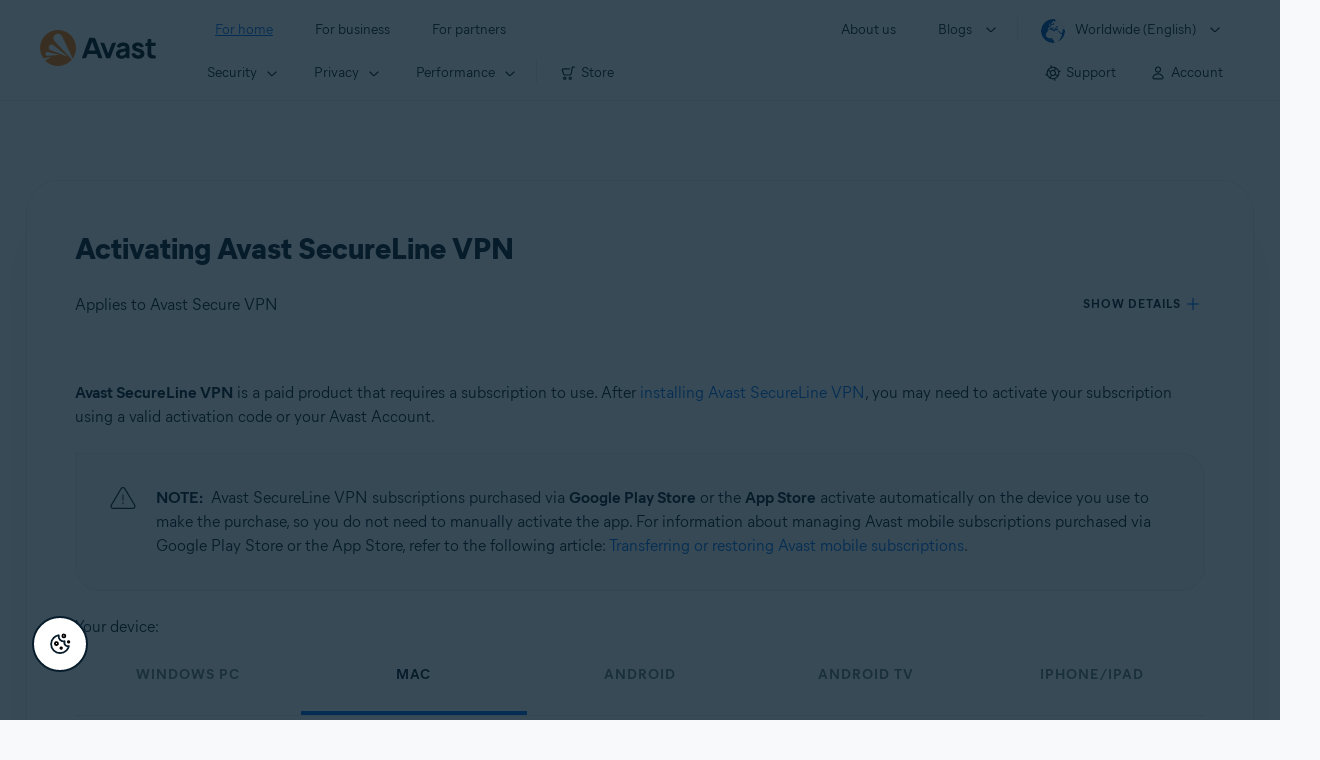

--- FILE ---
content_type: text/html;charset=UTF-8
request_url: https://support.avast.com/en-ww/article/85/?option=mac
body_size: 54430
content:

<!DOCTYPE HTML>
<html lang="en_US" lang="en">
    <head>
<script src="/static/111213/js/perf/stub.js" type="text/javascript"></script><script src="/faces/a4j/g/3_3_3.Finalorg.ajax4jsf.javascript.AjaxScript?rel=1768424086000" type="text/javascript"></script><script src="/jslibrary/1752551382258/ui-sfdc-javascript-impl/SfdcCore.js" type="text/javascript"></script><script src="/jslibrary/1746634855258/sfdc/IframeThirdPartyContextLogging.js" type="text/javascript"></script><script src="/resource/1744102234000/avast_resources/js/jquery-3.6.1.min.js" type="text/javascript"></script><script src="/static/111213/js/picklist4.js" type="text/javascript"></script><script src="/jslibrary/1686615502258/sfdc/VFState.js" type="text/javascript"></script><link class="user" href="/resource/1744102234000/avast_resources/style/avast_css_core.min.css" rel="stylesheet" type="text/css" /><link class="user" href="/resource/1744102234000/avast_resources/style/avast_css_article.min.css" rel="stylesheet" type="text/css" /><link class="user" href="/resource/1748518006000/avast_automation_resources/css/header.css" rel="stylesheet" type="text/css" /><script src="/jslibrary/1647410351258/sfdc/NetworkTracking.js" type="text/javascript"></script><script>try{ NetworkTracking.init('/_ui/networks/tracking/NetworkTrackingServlet', 'network', '066b0000001WOan'); }catch(x){}try{ NetworkTracking.logPageView();}catch(x){}</script><script>(function(UITheme) {
    UITheme.getUITheme = function() { 
        return UserContext.uiTheme;
    };
}(window.UITheme = window.UITheme || {}));</script><meta HTTP-EQUIV="PRAGMA" CONTENT="NO-CACHE" />
<meta HTTP-EQUIV="Expires" content="Mon, 01 Jan 1990 12:00:00 GMT" />

        <link href="/resource/1631772097000/AVAST_fav_icon" rel="icon shortcut" /><span id="j_id0:j_id2:j_id3:j_id6">
       <script data-script-info="CHEQ Cookie Consent -- Brand: Avast -- Script Type: DEV" src="https://nexus.ensighten.com/symantec/avast_web/Bootstrap.js"></script></span>
    
    <script>
        window.sdl = window.sdl || [];

        window.addEventListener("error", function(e){
            sdl.push({
                system: {
                    error: {
                        code: "",
                        message: e.lineno + " (" + e.colno + ") - " + e.message,
                        type: "script",
                        description: e.filename
                    }
                },
                event: "system.error"
            });
        });
    </script>
    <script src="/resource/1744102234000/avast_resources/js/sdl.min.js"></script>
        <title>How to activate Avast SecureLine VPN | Avast</title>

    
    <script src="/resource/1744102234000/avast_resources/js/avast.min.js"></script>
    
    <script src="/resource/1713355349000/QualtricsJSAvast"></script>
    

    <meta content="text/html; charset=UTF-8" http-equiv="Content-Type" />
    <meta content="width=device-width, initial-scale=1.0" name="viewport" />
    <meta content="telephone=no" name="format-detection" />

    <meta content="Instructions to activate Avast SecureLine VPN." name="description" />

    
    <meta content="HC-BQFzo6kzQvIaSeSqThgPgILFxvWov4MciSVYc9v0" name="google-site-verification" />

    
    <meta content="Activating Avast SecureLine VPN | Official Avast Support" property="og:title" />
    <meta content="Instructions to activate Avast SecureLine VPN." property="og:description" />
    <meta content="/resource/1744102234000/avast_resources/img/avast-logo-social.webp" property="og:image" />

    
        
    <meta content="default-src 'self'; script-src 'self' 'unsafe-eval' 'unsafe-inline' https://static.lightning.force.com/swe34/auraFW/javascript/ZzhjQmRxMXdrdzhvS0RJMG5qQVdxQTdEcXI0cnRHWU0zd2xrUnFaakQxNXc5LjMyMC4y/aura_prod.js https://b.static.lightning.force.com/swe2s.sfdc-cehfhs/auraFW/javascript/VFJhRGxfRlFsN29ySGg2SXFsaUZsQTFLcUUxeUY3ZVB6dE9hR0VheDVpb2cxMy4zMzU1NDQzMi4yNTE2NTgyNA/aura_prod.js https://b.static.lightning.force.com/swe2s.sfdc-cehfhs/auraFW/javascript/THl4S21tS3lfX1VPdk83d1ZYQXI4UUo4d1c2djVyVVc3NTc1a1lKNHV4S3cxMy4zMzU1NDQzMi4yNTE2NTgyNA/aura_prod.js  https://static.lightning.force.com/swe2s.sfdc-cehfhs/auraFW/javascript/c1ItM3NYNWFUOE5oQkUwZk1sYW1vQWg5TGxiTHU3MEQ5RnBMM0VzVXc1cmcxMS4zMjc2OC4z/aura_prod.js https://static.lightning.force.com/swe34.sfdc-cehfhs/auraFW/javascript/c1ItM3NYNWFUOE5oQkUwZk1sYW1vQWg5TGxiTHU3MEQ5RnBMM0VzVXc1cmcxMS4zMjc2OC4z/aura_prod.js https://static.lightning.force.com/swe34.sfdc-cehfhs/auraFW/javascript/eUNJbjV5czdoejBvRlA5OHpDU1dPd1pMVExBQkpJSlVFU29Ba3lmcUNLWlE5LjMyMC4y/aura_prod.js https://znb3hblkjhhpwrz9k-gendigital.siteintercept.qualtrics.com/ https://siteintercept.qualtrics.com/ https://*.salesforceliveagent.com/ https://*.ensighten.com/ https://static3.avast.com/  https://avast.my.site.com/ https://avast.my.salesforce-sites.com/ https://*.avast.com/ https://nortonlifelock.egain.cloud https://*.google-analytics.com   https://*.googletagmanager.com/ https://*.analytics-egain.com/ https://www.gstatic.com/ https://www.google.com     https://enable.customerjourney.com/ https://cdn.cookielaw.org/; object-src 'self' https://*.salesforceliveagent.com https://avast.my.site.com    https://avast.my.salesforce-sites.com https://*.avast.com; style-src 'self' 'unsafe-inline' https://*.salesforceliveagent.com https://avast.my.site.com https://avast.my.salesforce-sites.com https://*.avast.com; img-src 'self' data:  https://avast.file.force.com https://siteintercept.qualtrics.com/ https://*.salesforceliveagent.com https://avast.my.site.com https://avast.my.salesforce-sites.com https://*.avast.com https://cdn.cookielaw.org https://*.google-analytics.com https://*.googletagmanager.com https://www.google.com  https://*.google.com  https://*.google.ad  https://*.google.ae  https://*.google.com.af  https://*.google.com.ag  https://*.google.al  https://*.google.am  https://*.google.co.ao  https://*.google.com.ar  https://*.google.as  https://*.google.at  https://*.google.com.au  https://*.google.az  https://*.google.ba  https://*.google.com.bd  https://*.google.be  https://*.google.bf  https://*.google.bg  https://*.google.com.bh  https://*.google.bi  https://*.google.bj  https://*.google.com.bn  https://*.google.com.bo  https://*.google.com.br  https://*.google.bs  https://*.google.bt  https://*.google.co.bw  https://*.google.by  https://*.google.com.bz  https://*.google.ca  https://*.google.cd  https://*.google.cf  https://*.google.cg  https://*.google.ch  https://*.google.ci  https://*.google.co.ck  https://*.google.cl  https://*.google.cm  https://*.google.cn  https://*.google.com.co  https://*.google.co.cr  https://*.google.com.cu  https://*.google.cv  https://*.google.com.cy  https://*.google.cz  https://*.google.de  https://*.google.dj  https://*.google.dk  https://*.google.dm  https://*.google.com.do  https://*.google.dz  https://*.google.com.ec  https://*.google.ee  https://*.google.com.eg  https://*.google.es  https://*.google.com.et  https://*.google.fi  https://*.google.com.fj  https://*.google.fm  https://*.google.fr  https://*.google.ga  https://*.google.ge  https://*.google.gg  https://*.google.com.gh  https://*.google.com.gi  https://*.google.gl  https://*.google.gm  https://*.google.gr  https://*.google.com.gt  https://*.google.gy  https://*.google.com.hk  https://*.google.hn  https://*.google.hr  https://*.google.ht  https://*.google.hu  https://*.google.co.id  https://*.google.ie  https://*.google.co.il  https://*.google.im  https://*.google.co.in  https://*.google.iq  https://*.google.is  https://*.google.it  https://*.google.je  https://*.google.com.jm  https://*.google.jo  https://*.google.co.jp  https://*.google.co.ke  https://*.google.com.kh  https://*.google.ki  https://*.google.kg  https://*.google.co.kr  https://*.google.com.kw  https://*.google.kz  https://*.google.la  https://*.google.com.lb  https://*.google.li  https://*.google.lk  https://*.google.co.ls  https://*.google.lt  https://*.google.lu  https://*.google.lv  https://*.google.com.ly  https://*.google.co.ma  https://*.google.md  https://*.google.me  https://*.google.mg  https://*.google.mk  https://*.google.ml  https://*.google.com.mm  https://*.google.mn  https://*.google.com.mt  https://*.google.mu  https://*.google.mv  https://*.google.mw  https://*.google.com.mx  https://*.google.com.my  https://*.google.co.mz  https://*.google.com.na  https://*.google.com.ng  https://*.google.com.ni  https://*.google.ne  https://*.google.nl  https://*.google.no  https://*.google.com.np  https://*.google.nr  https://*.google.nu  https://*.google.co.nz  https://*.google.com.om  https://*.google.com.pa  https://*.google.com.pe  https://*.google.com.pg  https://*.google.com.ph  https://*.google.com.pk  https://*.google.pl  https://*.google.pn  https://*.google.com.pr  https://*.google.ps  https://*.google.pt  https://*.google.com.py  https://*.google.com.qa  https://*.google.ro  https://*.google.ru  https://*.google.rw  https://*.google.com.sa  https://*.google.com.sb  https://*.google.sc  https://*.google.se  https://*.google.com.sg  https://*.google.sh  https://*.google.si  https://*.google.sk  https://*.google.com.sl  https://*.google.sn  https://*.google.so  https://*.google.sm  https://*.google.sr  https://*.google.st  https://*.google.com.sv  https://*.google.td  https://*.google.tg  https://*.google.co.th  https://*.google.com.tj  https://*.google.tl  https://*.google.tm  https://*.google.tn  https://*.google.to  https://*.google.com.tr  https://*.google.tt  https://*.google.com.tw  https://*.google.co.tz  https://*.google.com.ua  https://*.google.co.ug  https://*.google.co.uk  https://*.google.com.uy  https://*.google.co.uz  https://*.google.com.vc  https://*.google.co.ve  https://*.google.co.vi  https://*.google.com.vn  https://*.google.vu  https://*.google.ws  https://*.google.rs  https://*.google.co.za  https://*.google.co.zm  https://*.google.co.zw  https://*.google.cat; frame-src 'self' https://www.googletagmanager.com https://gendigital.qualtrics.com https://*.salesforceliveagent.com https://avast.my.site.com https://www.google.com https://avast.my.salesforce-sites.com https://*.avast.com https://*.avg.com https://www.gstatic.com/ https://*.g.doubleclick.net https://*.analytics.google.com https://www.google.com https://*.analytics-egain.com https://*.sandbox.my.salesforce-sites.com https://*.avast.com https://fonts.gstatic.com/;  connect-src 'self' https://siteintercept.qualtrics.com/ https://*.salesforceliveagent.com https://avast.my.site.com https://avast.my.salesforce-sites.com https://*.avast.com https://nortonlifelock.egain.cloud https://cdn.cookielaw.org https://*.ensighten.com https://*.google-analytics.com https://analytics.google.com https://*.analytics.google.com https://*.googletagmanager.com https://*.g.doubleclick.net https://www.google.com https://*.analytics-egain.com https://enable.customerjourney.com/  https://*.google.com https://*.google.ad  https://*.google.ae  https://*.google.com.af  https://*.google.com.ag  https://*.google.al  https://*.google.am  https://*.google.co.ao  https://*.google.com.ar  https://*.google.as  https://*.google.at  https://*.google.com.au  https://*.google.az  https://*.google.ba  https://*.google.com.bd  https://*.google.be  https://*.google.bf  https://*.google.bg  https://*.google.com.bh  https://*.google.bi  https://*.google.bj  https://*.google.com.bn  https://*.google.com.bo  https://*.google.com.br  https://*.google.bs  https://*.google.bt  https://*.google.co.bw  https://*.google.by  https://*.google.com.bz  https://*.google.ca  https://*.google.cd  https://*.google.cf  https://*.google.cg  https://*.google.ch  https://*.google.ci  https://*.google.co.ck  https://*.google.cl  https://*.google.cm  https://*.google.cn  https://*.google.com.co  https://*.google.co.cr  https://*.google.com.cu  https://*.google.cv  https://*.google.com.cy  https://*.google.cz  https://*.google.de  https://*.google.dj  https://*.google.dk  https://*.google.dm  https://*.google.com.do  https://*.google.dz  https://*.google.com.ec  https://*.google.ee  https://*.google.com.eg  https://*.google.es  https://*.google.com.et  https://*.google.fi  https://*.google.com.fj  https://*.google.fm  https://*.google.fr  https://*.google.ga  https://*.google.ge  https://*.google.gg  https://*.google.com.gh  https://*.google.com.gi  https://*.google.gl  https://*.google.gm  https://*.google.gr  https://*.google.com.gt  https://*.google.gy  https://*.google.com.hk  https://*.google.hn  https://*.google.hr  https://*.google.ht  https://*.google.hu  https://*.google.co.id  https://*.google.ie  https://*.google.co.il  https://*.google.im  https://*.google.co.in  https://*.google.iq  https://*.google.is  https://*.google.it  https://*.google.je  https://*.google.com.jm  https://*.google.jo  https://*.google.co.jp  https://*.google.co.ke  https://*.google.com.kh  https://*.google.ki  https://*.google.kg  https://*.google.co.kr  https://*.google.com.kw  https://*.google.kz  https://*.google.la  https://*.google.com.lb  https://*.google.li  https://*.google.lk  https://*.google.co.ls  https://*.google.lt  https://*.google.lu  https://*.google.lv  https://*.google.com.ly  https://*.google.co.ma  https://*.google.md  https://*.google.me  https://*.google.mg  https://*.google.mk  https://*.google.ml  https://*.google.com.mm  https://*.google.mn  https://*.google.com.mt  https://*.google.mu  https://*.google.mv  https://*.google.mw  https://*.google.com.mx  https://*.google.com.my  https://*.google.co.mz  https://*.google.com.na  https://*.google.com.ng  https://*.google.com.ni  https://*.google.ne  https://*.google.nl  https://*.google.no  https://*.google.com.np  https://*.google.nr  https://*.google.nu  https://*.google.co.nz  https://*.google.com.om  https://*.google.com.pa  https://*.google.com.pe  https://*.google.com.pg  https://*.google.com.ph  https://*.google.com.pk  https://*.google.pl  https://*.google.pn  https://*.google.com.pr  https://*.google.ps  https://*.google.pt  https://*.google.com.py  https://*.google.com.qa  https://*.google.ro  https://*.google.ru  https://*.google.rw  https://*.google.com.sa  https://*.google.com.sb  https://*.google.sc  https://*.google.se  https://*.google.com.sg  https://*.google.sh  https://*.google.si  https://*.google.sk  https://*.google.com.sl  https://*.google.sn  https://*.google.so  https://*.google.sm  https://*.google.sr  https://*.google.st  https://*.google.com.sv  https://*.google.td  https://*.google.tg  https://*.google.co.th  https://*.google.com.tj  https://*.google.tl  https://*.google.tm  https://*.google.tn  https://*.google.to  https://*.google.com.tr  https://*.google.tt  https://*.google.com.tw  https://*.google.co.tz  https://*.google.com.ua  https://*.google.co.ug  https://*.google.co.uk  https://*.google.com.uy  https://*.google.co.uz  https://*.google.com.vc  https://*.google.co.ve  https://*.google.co.vi  https://*.google.com.vn  https://*.google.vu  https://*.google.ws  https://*.google.rs  https://*.google.co.za  https://*.google.co.zm  https://*.google.co.zw  https://*.google.cat" http-equiv="Content-Security-Policy" />

    <link href="/resource/1631772097000/AVAST_fav_icon" rel="icon" type="image/svg+xml" />

    <meta content="HDvQENtB3klaadSqitR6HB5oN6t2gzFY-aT5vaRSdkQ" name="google-site-verification" />
        <link href="https://support.avast.com/en-ww/article/activate-secureline-vpn/" rel="canonical" />
                <link href="https://support.avast.com/en-us/article/activate-secureline-vpn/" hreflang="en-us" rel="alternate" />
                <link href="https://support.avast.com/en-ca/article/activate-secureline-vpn/" hreflang="en-ca" rel="alternate" />
                <link href="https://support.avast.com/en-gb/article/activate-secureline-vpn/" hreflang="en-gb" rel="alternate" />
                <link href="https://support.avast.com/en-au/article/activate-secureline-vpn/" hreflang="en-au" rel="alternate" />
                <link href="https://support.avast.com/en-za/article/activate-secureline-vpn/" hreflang="en-za" rel="alternate" />
                <link href="https://support.avast.com/en-ae/article/activate-secureline-vpn/" hreflang="en-ae" rel="alternate" />
                <link href="https://support.avast.com/en-id/article/activate-secureline-vpn/" hreflang="en-id" rel="alternate" />
                <link href="https://support.avast.com/en-in/article/activate-secureline-vpn/" hreflang="en-in" rel="alternate" />
                <link href="https://support.avast.com/en-my/article/activate-secureline-vpn/" hreflang="en-my" rel="alternate" />
                <link href="https://support.avast.com/en-nz/article/activate-secureline-vpn/" hreflang="en-nz" rel="alternate" />
                <link href="https://support.avast.com/en-ph/article/activate-secureline-vpn/" hreflang="en-ph" rel="alternate" />
                <link href="https://support.avast.com/en-sg/article/activate-secureline-vpn/" hreflang="en-sg" rel="alternate" />
                <link href="https://support.avast.com/fr-fr/article/activate-secureline-vpn/" hreflang="fr-fr" rel="alternate" />
                <link href="https://support.avast.com/fr-ca/article/activate-secureline-vpn/" hreflang="fr-ca" rel="alternate" />
                <link href="https://support.avast.com/fr-be/article/activate-secureline-vpn/" hreflang="fr-be" rel="alternate" />
                <link href="https://support.avast.com/fr-ch/article/activate-secureline-vpn/" hreflang="fr-ch" rel="alternate" />
                <link href="https://support.avast.com/cs-cz/article/activate-secureline-vpn/" hreflang="cs-cz" rel="alternate" />
                <link href="https://support.avast.com/cs-sk/article/activate-secureline-vpn/" hreflang="cs-sk" rel="alternate" />
                <link href="https://support.avast.com/de-de/article/activate-secureline-vpn/" hreflang="de-de" rel="alternate" />
                <link href="https://support.avast.com/de-ch/article/activate-secureline-vpn/" hreflang="de-ch" rel="alternate" />
                <link href="https://support.avast.com/es-es/article/activate-secureline-vpn/" hreflang="es-es" rel="alternate" />
                <link href="https://support.avast.com/es-ar/article/activate-secureline-vpn/" hreflang="es-ar" rel="alternate" />
                <link href="https://support.avast.com/es-cl/article/activate-secureline-vpn/" hreflang="es-cl" rel="alternate" />
                <link href="https://support.avast.com/es-co/article/activate-secureline-vpn/" hreflang="es-co" rel="alternate" />
                <link href="https://support.avast.com/es-us/article/activate-secureline-vpn/" hreflang="es-us" rel="alternate" />
                <link href="https://support.avast.com/es-mx/article/activate-secureline-vpn/" hreflang="es-mx" rel="alternate" />
                <link href="https://support.avast.com/it-it/article/activate-secureline-vpn/" hreflang="it-it" rel="alternate" />
                <link href="https://support.avast.com/ru-ru/article/activate-secureline-vpn/" hreflang="ru-ru" rel="alternate" />
                <link href="https://support.avast.com/ru-ua/article/activate-secureline-vpn/" hreflang="ru-ua" rel="alternate" />
                <link href="https://support.avast.com/ru-kz/article/activate-secureline-vpn/" hreflang="ru-kz" rel="alternate" />
                <link href="https://support.avast.com/nl-nl/article/activate-secureline-vpn/" hreflang="nl-nl" rel="alternate" />
                <link href="https://support.avast.com/nl-be/article/activate-secureline-vpn/" hreflang="nl-be" rel="alternate" />
                <link href="https://support.avast.com/pl-pl/article/activate-secureline-vpn/" hreflang="pl-pl" rel="alternate" />
                <link href="https://support.avast.com/pt-br/article/activate-secureline-vpn/" hreflang="pt-br" rel="alternate" />
                <link href="https://support.avast.com/pt-pt/article/activate-secureline-vpn/" hreflang="pt-pt" rel="alternate" />
                <link href="https://support.avast.com/ja-jp/article/activate-secureline-vpn/" hreflang="ja-jp" rel="alternate" />
            <link href="https://support.avast.com/en-us/article/activate-secureline-vpn/" hreflang="x-default" rel="alternate" />

    
    <link crossorigin="anonymous" href="https://www.google-analytics.com/" rel="preconnect" />
    <link crossorigin="anonymous" href="https://www.googletagmanager.com/" rel="preconnect" />

    
    <script>(function (w, d, s, l, i) {            
w[l] = w[l] || []; w[l].push({                
'gtm.start':
                    new Date().getTime(), event: 'gtm.js'            
}); var f = d.getElementsByTagName(s)[0],
                j = d.createElement(s), dl = l != 'dataLayer' ? '&l=' + l : ''; j.async = true; j.src =
                    'https://www.googletagmanager.com/gtm.js?id=' + i + dl; f.parentNode.insertBefore(j, f);
        })(window, document, 'script', 'sdl', 'GTM-WPC6R3K');</script>
    

    <script>
        sdl.push({
            session: {
                countryCode: "WW",
                secChUa: function () { return navigator.userAgentData !== undefined && navigator.userAgentData.brands.length > 0 ? navigator.userAgentData.brands : [] }(),
                platform: 'MAC_OS',
                mobile: 'false'
            },
            server: {
                provider: "Salesforce",
                platform: "web",
                env: "prod",
                dataCenter: "-",
                sdlVersion: "2021-05-05/v1"
            },
        });

        var a = new URLSearchParams(window.location.search)

        const kbParams = (function (data) {

            var result = 'no categories selected';
            try {

                if (Array.isArray(data) === false || data.length === 0) return ''; // Check if the received data is in array and if 
                const resultObj = {
                    'xm_journey': 'N/A',
                    'product': 'N/A',
                    'article_type': 'N/A',
                    'user_group': 'N/A'
                }; // default

                const dataCategories = {
                    'xm_journey': [],
                    'product': [],
                    'article_type': [],
                    'user_group': []
                }
                data.forEach(category => {

                    if (category.length < 2) return; // Ignore if first element is not 'Data Categories' or the array length is less
                    const key = category[0].toLowerCase().replace(/\s+/g, '_'); // Format key
                    category.shift()
                    dataCategories[key].push(category)
                });


                for (var cat in dataCategories) {

                    var firstCategory = ''
                    var br = 1
                    dataCategories[cat].forEach(dataCategory => {
                        if (br === 0) return
                        if (dataCategory.length === 1 || dataCategory.length === 2) {
                            if (dataCategory.length == 2) {
                                if (!firstCategory || (firstCategory && dataCategory[0].indexOf(firstCategory) > -1)) {
                                    resultObj[cat] = dataCategory.join(' > ')
                                    br = 0
                                }
                            } else {
                                firstCategory = dataCategory[0]
                                resultObj[cat] = dataCategory[0]
                            }
                        }

                    })
                }

                result = resultObj['xm_journey'] + '--' + resultObj['product'] + '--' + resultObj['article_type'] + '--' + resultObj['user_group'];
                return result;
            } catch (err) {
                return 'categorization failed'
            }


        })([['Product', 'Privacy Protection', 'VPN'], ['XM Journey', 'Onboard & Use', 'Download and Install'], ['Article Type', 'Instructional', 'Activation']])


        sdl.push({
            event: "screen",
            screen: {
                location: {
                    url: window.location.search ? function (a) {
                        for (var b = ["ASWPARAM", "aswparam", "_ga"], c = 0; c < b.length; c++) a["delete"](b[c]);
                        return window.location.host + window.location.pathname + "?" + a.toString()
                    }(a) : window.location.host + window.location.pathname,
                    woParams: window.location.host + window.location.pathname,
                    protocol: window.location.protocol.replace(":", ""),
                    path: window.location.pathname,
                    hostname: 'support.avast.com',
                    hash: window.location.hash,
                    params: window.location.search ? Object.fromEntries(a) : {}
                },
                locale: 'en-ww',
                screenCategory: 'support',
                title: document.title,
                type: 'support Article'.toLowerCase(),
                name: 'activate-secureline-vpn',
                lineOfBusiness: 'Consumer',
                screenId: '',
                kbCategories: {
                        brand: ''.includes(';')
                            ? ''.split(';').map(p => p.trim())
                            : [''],
                        userjourney: '',
                        platforms: ''.includes(';')
                            ? ''.split(';').map(p => p.trim())
                            : [''],
                        subscription: ''.includes(';')
                            ? ''.split(';').map(p => p.trim())
                            : [''],
                        "categories": kbParams
                }
            }
        });
        if (true) {
            function removeUnwantedParamsFromLink(a) {
                var b = window.location.hash,
                    c = new URL(a),
                    d = new URLSearchParams(c.search),
                    e = ["ASWPARAM", "aswparam", "_ga"];
                c.search = "";
                for (var f = c.toString().split("#")[0], g = 0; g < e.length; g++) d["delete"](e[g]);
                return f + "?" + d.toString() + b
            }

            window.addEventListener('DOMContentLoaded', (event) => {
                var elements = document.querySelectorAll('a.dl.external-link');
                for (var i = 0; i < elements.length; i++) {
                    elements[i].addEventListener('click', function (event) {
                        sdl.push({
                            "user": {
                                "download": {
                                    "products": [
                                        {
                                            campaign: '',
                                            campaignMarker: '',
                                            sku: '',
                                            maintenance: 0,
                                            seats: 1,
                                            quantity: 1,
                                            currencyCode: "USD",
                                            category: "Consumer",
                                            price: 0,
                                            tax: 0,
                                            brand: "avast",
                                            link: removeUnwantedParamsFromLink(event.target.href),
                                            offerType: "download",
                                            localPrice: 0,
                                            localTax: 0
                                        }
                                    ]
                                }
                            },
                            "event": "user.download.products"
                        });
                    });
                }
            });
        }
    </script>

    
    <script>
    /*! Declare GTM dataLayer */
    window.dataLayer = window.dataLayer || [];
    /*! Dimensions to dataLayer */
    dataLayer.push({
        'contentLocale': 'en-ww', // Replace with correct language locale
        'pageName': 'Avast Support',
        'contentGroup': '(other)',
  "articleProductCategory" : [ "Avast SecureLine VPN", "Avast SecureLine VPN for Mac", "Avast SecureLine VPN for Android", "Avast SecureLine VPN for iOS" ],
  "articleType" : [ "Subscription and Purchase" ]

    });
    </script>
        
    
    <script>(function(w,d,s,l,i){w[l]=w[l]||[];w[l].push({'gtm.start':
    new Date().getTime(),event:'gtm.js'});var f=d.getElementsByTagName(s)[0],
    j=d.createElement(s),dl=l!='dataLayer'?'&l='+l:'';j.async=true;j.src=
    'https://www.googletagmanager.com/gtm.js?id='+i+dl;f.parentNode.insertBefore(j,f);
    })(window,document,'script','dataLayer','GTM-K6Z7XWM');</script>
    

    <script type="application/ld+json">
        {
            "@context": "https://schema.org",
            "@type": "Organization",
            "url": "https://www.avast.com/",
            "logo": "/resource/1744102234000/avast_resources/img/avast-logo-social.webp"
        }
    </script>
     <body>
          <div id="ZN_b3HblKJHhPwrz9k"></div>
    </body>
        
        <link crossorigin="anonymous" href="https://static.avast.com" rel="preconnect" />
        
        <script src="/resource/1744102234000/avast_resources/js/article-scripts.min.js"></script>
    </head>
    <body class="en-ww first-menu-for-home">
<form id="j_id0:j_id40" name="j_id0:j_id40" method="post" action="/avast_article" enctype="application/x-www-form-urlencoded">
<input type="hidden" name="j_id0:j_id40" value="j_id0:j_id40" />
<script id="j_id0:j_id40:j_id41" type="text/javascript">anchorToCtrl=function(anchorParam){A4J.AJAX.Submit('j_id0:j_id40',null,{'similarityGroupingId':'j_id0:j_id40:j_id41','oncomplete':function(request,event,data){hideLoadingbarOnBackendIsDone();},'parameters':{'anchorParam':(typeof anchorParam!='undefined'&&anchorParam!=null)?anchorParam:'','j_id0:j_id40:j_id41':'j_id0:j_id40:j_id41'} } )};
</script><span id="j_id0:j_id40:dummyPanel"></span><div id="j_id0:j_id40:j_id502"></div>
</form><span id="ajax-view-state-page-container" style="display: none"><span id="ajax-view-state" style="display: none"><input type="hidden"  id="com.salesforce.visualforce.ViewState" name="com.salesforce.visualforce.ViewState" value="i:[base64]/ktECKQbRh5n6owPklLWGK1Jf8IAHMwD6CEUl3ExC8ULaAPsQik7qy9JIwsdCgV3icZMSdcHFpzIlGWMhuMwNvZ9KQlUQsM2NARiYm6YLFQ/8l8aIpLM5JBJPcqc1D6GwYa+e4jK9aJ4hfV+7M2KAk3qV/y2rqZxxvHBHX3OGTgsMjFkpZ1ZovSUM4ZdLweIUdGn+V0XLGLT4fF2d5NBcRbDNa0a5QUjIHJqKQliG8cuRCCmc49wplv8Hg4FH8nEGEaY7SonBNTJu9RUtakZPN0vx1s/dW1M2NYWOsSuj468Gapsg/9amHOdj70thW+j5DJjMb5MS/ABZ9Wi/aI3DNDEqJgV7UHwrPqxrCjEFfHvLM4Bn0e3pkOJNMb1NWRS/h5G1esvUdbsQSayX0mVH/NsMHWTr/udnqNmHkjD5YmZoGH9xxv5NDK600ILDnuSSO1ZzOmNSucBwuX7/br2/Dl2Z4Lf6Ec3xcH5mSEe3Icb0MwEYJrjmp3MxmCe6xUjylivoP7zK+heDqOPNnMeS74MAi0i6hD8MRAzR1eSa2WfiIS2LpXV2ohPCCJwRlwJpGQxEtvxygHzBNxTbq5M6hmSr4C/viASXBVVZGZGcqUWFPn4ldXu++MlHQGG/1KqWdJfPuqQNmJAtSfTOsiAOcbKq1wZiNFmcDrMAs0/bIyEifW2+al0JrkVbLgPtukrdSdAu7DvbcH1TcYivUfXF6RZMSXxutp3Nxu5Qq3zAFTKwwfP/0UWnHCpdfmDrYjG4PlfKth0Xx5tgmLwRXFr8flQa+UTPKZQj+jcF09r/S3Sgq0OXepQP+RtQfQheaO/qZL4olYiKnVvEkys2DSdTP9Uq7l9yB4Cpifs0KwZe8VPt7/LcFx7T2oY7JKjwDOlAUWxa8mhXkOI+7uwq5C8XYkAHh6/6qoGSu3H6WyGHRvzeZwy/[base64]/WrQTKuDyCyWboKL2WQBEQk+rtA6AF8beNGKW1drWongoMIaMdHoG3y0U1qgtmuXMxwMBt9wa3FwMvKsdCBRbspedQXMMfqrhb8YSoTn3NcclGG8rL6pQfy6HHC5TLBm1xqsPfvdxnf9zB31DV32/Vv0EmZRobwiETeHHUSTl4vAr7mimjIosS51rlfLusDv1HCEecDlezUt0Ihb1sXoOZ01/j2zom5wQait30IS+rMD1AkMvWn5qNoBDwESxYc6BUEacDz7BhiApwpF88eS3o5BVYsJv5WE+voEdYh1AyhHpNWMHKNQUpnruT/qpgTUO5ANO5Pe+Dku4KnbFZrC8/VwdwGbLI3NbY26b96eSZkoEgewu02cUK0zpbqeHThWAkqxXd0wH1Ndih5H3/aYpH35DABw9M74aOtY8EbG4DH7oPJzY9Q0BwM4AqvWzR/vs88WOcUx6cl1HehHXWJPGtyr8QAo8ybYGAdN1PHKzUb3z59v4yy5ccAyGNmksskrZjgAqEgLzmUzLmATTiHYS57LmO4uujGsTobDtj386S90qMN6EluL+m543kqvDvn50cZCGOyg6aQQLdtBIgf7CB3K4hjWIhPDKU7KZAZwpiT/Uh0AkD4xlBvRFKm8S3zAtfQX5xX2rQXoQckbIds8qv4kSXhu5dIFhqFMPHJxPVNLyUa124BU47DwktPIbXU6Cs+OlmVlP8kX9Hqbr8feqJS1quuylalGv0dG+SgPu+wXZuyjOI8AcvlpDgPXQ5F04/umigrN/UuNPJjo/gnTUIeZbfGxsgHPpTjl6XAu6gYz1Mw/lB/zRjx8n97eMxabwEu3JpTxIL9bWH2IjtTOWk9PD/IOAgFCrWz40tZzLriSBrWxyZxzs8IOtS7frFVIVWrBTM6UQ6DLjNKVU74mAadk0l8vzpi1qrEFZ4D+dy+49UjkBcFbIxAkbIRibPFkU2RzlU1TYu/X5z04GK5gbc98UE5IXOHU57T0doFP/JuuMAbVCgpYhYNENfewStxz7JWoNH2bWoAWXKP+CcySOqkz9qexp6t+jbsllfFuu5h4N82nac7RMEBi49rV5L8dsHzvA0XL4eSZOKvFyQ32D95I0H+OwgE7VEoyO1AxoDrYJNZzDoxkRGOHF+oK7u9/[base64]/10D9W5mqLrFICf6lt1hC4UACiRBBPsLrh7QGRNaM6dob2UCIyJ2rXwxslKtXuxglZI7+DtmJ4uLOw6/gqpKJ9M/tfZwz68nHfR6m4/STs7PO7OGUns3lMCurTsE36pdvPfTRUrbsDQ+IpkwMl4LsVASAU8XOkbZ/VtKrNkxGC8QThRkj3Lfb8Hh2I9aZHGxR4cJbl6kA87T3N1Uoxf2Z6vhRwYdkErfnJLtLcS+bYCeu3N843B+DVtf5KTLg+YGwiO3EYmqPMbB1gT/Hmay/xTdWBD/aBlP/W8/fRckBjrXvbNTmNdF+O1kVWe72Zi0ZQ241X7QiDDugUFodKgzSO7nssvzNORrO6mXvKeZtrZDyr3Xa9RDaJ3x2EX4sqEBEhL1IerPnhPcD9n1Mu8/ghl7n1GyNUOV8nm4iOTfrHcqZtuttx54ss4ncXBGC3URziK4awCPD0VBXuMRfQVNIiNvOZeHFhHugK4aex86+DQO+talu6fAOZ6MsdzwsVFcPUw14Bib+h/xuQfghdnvXuFZj8O+fPw3aZYWoOLboQsbj39ZM9Y1NoJ4Q7McXRKxdew/eReGj3jYtrlkheWBdR86RfPGDCMTqLlIyBLYjHQ7adiFHctsPXhD1N6c85lAQ7WQ9PRgihpWirTNdbVUU+GUZi5Rnb8WM3W4yPaPnXkhiw5QP38blvRAtlasmIkW5OmqC53Oozihux2pTFz7Zicx2ESlbvVlrr9kjqk1pa3vMVj+IjlX/mBtllsNsgDA/QSopIjM/tDokhtGTxhmKgO1seo8AuYqv3T3KLLPdcQ24E4mODz7aobM2Omukj6jAFWCvszVUAPIqM4aM/Zjro6JfkFfx5D8wEF+eSWrJ0MQqCU1SUiUowMocBOUthYxKGqOHEG9u7h0FRhj0xjlOnpStHO3V5QcfCXoDmupP3Fe4tv96KoOiWL3lUlo6RrQox352YZb8EHyO1xtlAkgnzQdO08KWdRdgTO6kWzfXUl9IQyH76Eea/w6pYXU+50t3rbn7WTBw8jzl8ywjFBlHqx1clvwh4gWJXKdcSX6YYVzrB9Dy/dVNKbWzre5ThgOSvw0dGNdIOVEQtwAFNQ2YbPwG/oClPpabG8vIjOoJsXc4BDJuie+t9FusD4Uf+F/Ec3Shb/tdYAknFkYZ94cfFAt+5DkkWu9xRQFCMkoGF9pDsI9AIirceX9k/CWwZUU0HmpQ293KtfUizBh2WeNON5o9RHa/NezRoa10QdPlR6jQPoMQ8TQnlN8t2Llk5PO/5djDK6B6f6JANeC7SGJvts7sg2SW3OCTKA4gn18SuCs/YXLe5yKb3VLswjLEeHH+TQlkhsSGg9SSwm9l5XHbzOaGhJGsmj1mNQk6hoPNsmJw4TdYEXy3PQK9YoQIobOnXHEZxsB0pGh+gkbCQiBHiXHUGyif9t1y29rwwC80R8tEQ8A4QW/yCgpvRHn5XXjLyi8qUTnL7ml9IjSUPadcDLW2nF43CyTlgpz6ngegtZs2fhhheT8XonH4TVFPWvvFcu+I1sDCR0nb3zzoRaATgcoa4+yJ0gTZV2GtlB8JG52Yn4E25JkwrBSL1ehbJGlI6SH6fRs977TvxUnzWIUbVp2HnJRnbsrROYvvT+coy0OAxKV9t/NIyPKCoM4Ip0qL7RejjpF1YT7fxv5dWtRMKD+CLcbYwtZhfiq4P0pi1pKhKjkA+QVA0RD3fG8XoEtCu/FA1cWGcVZQvT5hQDSSHeXGgT/wAxfYdleqNoVS9b67pH5Rd50+kFKLKcFlHEGcmBqZWZCdonn/[base64]/9fu8/vRp2YnEkuGlmHzjGObqmafmKt909+Lo0CV2Dq8b1JznESzK3HgTlEzfBA6v4R/eexG898ZnD1++ukAbPvCBoLVVY9lWyQ2ae7yOBSBPAt1qIX+2gzOFmBjEjIm6dyTA8xS9sLVOKAjw2clDmlLfDupFd6ZS7QDBfxUm5Kki7XjpaHo/9mQiszTG55bIKpAqirOZ2JoeLHjhyqWe1gKO9Y3CBHALH9uu/le3yWCbhgBTGQ2KDUcTaCxOHsQNsSJTb5w3khMzRA0ZFwgLDvOv1uVP9XQ9oja1yQwA7YEIUCg31NLoB9I7IPdaPRlLYAqfc+KMreodCRALBgrwwr2iY/YZqwDVM5JyKHCsZFsqTC/v4INW5NwMu/I4yg5H9foHYT07GAEbrLKbAe5SSOe3QfVnlinH+bZRZGSyYy0YbRrA2ljCp0xVg3oEE/0EqOVz3D+RvT2fw88t2XoXtQ+nRBChJPeN1SikF4qMeOuUJeq2QmYhKKM7ZQx0pHFAAiY0Ili3iC/mmluOXq768gkV7Wbvcu2LemaMb/12eD+wGegq/jeBKy39RSdlfacu5vh1m8rrK1YTPbKjaa24T34SCPvI7fKKl8/9C0RXPFagAPGZI+4Njz3Q9jRlh6kOP6Jay+zrOfo3UhjSGHGWhglofx/FpE8+oqb6xowtp5Cnk//lTlk9SxkVcuXC02RQEpxlfmi2Ki+UfIuP+/XiTlGfXaLtXRzvlLjhmz7kuSP0Qyhz+vNfsCKqtgAeOQKCB3CiGtK7MPF3X0MA5FzGDcZRu5lE5188lokerN9VA/Lz19pf4Xfu4Nj88mJA4obhgCsmCb+Oe5fPxv8nHYA3f0A+jKtZyt3bMcGZyRy0dWUt+pkl7OvERitaY/jScSBggtSM0ua+HScdFRpx2eOEyjs07Vbj7bs0vdrodeMHB5uqs4BTj0jVgb0l/H8c7cXjHcO/EOxkgvk94F7HIjV1gbgne3WRQFSNiilW9hfq3sNKT+XEpI1ZZ7gg5jLKfq96I6nvM1u+H8IUL3UeLIcron9UNCTapWyazB83OB6QXAlp7FODJOELAAsYVTqQ5RjBq9IGrhleTcbw+fKnaFtNr229D4+ywMXF/klhUGaohnqxolJ3Vf8HqBgPiZUPR3bYdtjA0w+1fB3gNziXM/a0z1St8e6VYYRMlX8LbWv5x2PC8ioqbTE5pDe9Iu2SGocks8frkchXblDDJDbEnuo3S97tTzx23RpGVy6cDQDDgg7JtWLhCiCWXBvTkBl3KVCkCsXkTNh/T0T1z2ew64O6rC5YsiBLkPHWhpuvjdIaDz2w+Pta1j9vZQaRUxk9E4KlcaHY5YGOfGTUF81OzYIYY6T2qTrgPMqqYcOLwsBvgRqUzxgbeAFhmsZfDpAKi47ZPm6h9/nmpogatYsxQQVsQLinUT1p97jcOYc9d5WdxhmH/IwdP81ekz9Mj+p57aDXxBSIH6elLO/5aoQlsfO1q2sEWY5+oxNPKUpPH4I4AwR3orxTz4We8IgaOfmBUtY/m9eBp5AoCbBCpHGXHySnSqTvLfQQSIO16TF9tR9fbwgwlzLmuXlwDnr2IKb4E1L0KETEkR0Dx+uuGxzT419apO6eAkTKrj/IwHBd6Lsg74NmT3S85GNiLZY7pq0kzk+IJYimF2FxxkklJpI6dAWnJyzTpapXBThCV0WmeA/p8MzALhB6RQSZKFAoKfDjxd+wU69e+3BktRfPc6TB2b2wwoHPsYq09oZzOEqOmXJQYxjPKMfzThF8+M47OR9meoaTkD4RZh84v/dz8OwPdAwwAgrjEvGs0Wypadt2jjHOHvejG6Td3DltP1MzxTI6l5Yykd4bezVj4RrnzOzOhFsIWd7Z+QH/OyjRIzhhwmt4l7j1nL2LnweFi2FSPMIk53IQVDN4uoFLg+bou5sVhKBenftK8meIsZqzd0h/lExq3pnXtHEIwE5v2t1X894G2wXHUakOlGJY7fRKhqdlgR1BLTXBWwlWETpKXK5txJR+cvRa0qa9lZ0HqAUEZFCz++tHlGa1DUMLexP7E2p77XSMqx8S/vAXMcTEUXcFq4OKzaQYDtKteXfsXY8m7e/4WF0Z+qPoSWwOSVO2nQrm+af1xqcumOU8G4+rlF7PNHdmLDZ797xg1Fy70VdRG84pVia6WlHvC9cGw9b5NnIOwbd8/F4lw96rXZm7QZld3Jyrvg7tf6S+HGeQffOknawJVNzQJZy5rKD6AErXQGI5XYWtX1Cbe/CM6QjFMHa/sXc1FpXqXN0l/SRgvHR15XR0I8iUAvTzARBL4tBio3kXv05f2rJ7lwE8wpYNtaF1FboXCJUTFSfeXJgd0o6Ykd/ElXl8OF0TghAECJK6J+wnZvLj5h8KY6z3RMnduVTlsqfiOtzEybe6VXwlH4Sn38NSdk9nPaxessOlnUkrJ79bCr2KW/TzhTPVvP7WWVrW4dv7Tn9cc7YHaW2hoPV+L9ymAZKlJsPBlM5jBHBfRVW21NUUy1wetlP/YADO1wvu53zBTy7/[base64]/88kD11TBMDctAoTChNZnZBGIw8ZvDO3y/Jru1iBAM7h1AL1v4hyLdmJlHsPz3EePtxTWG/FaNuKKCc3gP1aLXS5sAbTMMs96jmtmGHNeYCwteVfqIOEiv88itjPa0HrKQdA+CN7KtMoIqCiMEpzbOQcD3FJZTMSudLI9hQRmZQQXVZYAf5iN1mkf/Y9J3+t4ywW1IzylNoFYcioQh0hpT/bbNvQNFgISDG4AKM0fH2SJ5jzwTrZY8UCizSIlTFKZSgBK7VN1X2FgqqaSB9Y62fLxnMg9PIVrJ19M3yaDz9nGPxmYiWVkv/rRam/SuVPjrZg8cIodBcQPDEGfs+X5Rlvk0gICLls+rie/W7nwTnXtaPbWaqaOKcCK6WeG1xpo8fkEdxPd/+f8x2RlDrMQPOX4iDDI4fZwivCmJFXw4f09o2GcaViyGdvzELWX7Wa/wxdZTPNiFU65dGq5h8dFRmSgzfPkRSUUqeMyhODK5s05UYcIXzXwsk625X0UEEI8vxrSronEYpX+VDMti+jMRtOJBDkTWF3JATjkzh8U5oGHH284y/Ge64tXzLhNQ6yTTvdUa56rD+moJjPNZPDnuVtuWnkhpY1vxXMrg9qNZb8YBFgO6cTbs+11KoWL9zG1zMc4YCgfTDaDI4t/QIgmmSSPEWS5GH91iFjuKp+0n9lJvbGAJUqK7yb3o4tIbnQzCVZ4DCDoKateUpAf9fZ10sX5O3FdW111NmHk4o4qTydnmvCH6MqorauevH9j6BDiHYbvswpyLkznEeCa6xnc88llcDTWO+V3/KW1q8+4WzBqqg515A0GYB8hvJKLd1CEcjoHM7Kh8QHKB8K/j+RqpCstmui+vsR0ssUDg7xao4rUzsn+MC1HWIRlma7ED0Z4P7C1Gf27B2tJkXCRHpJfeRCluo+G+J6L03AY48UF16DmAzKjRNQgBKntHoy7DgE0TN2PQ3dmhF/d1VX5mkEt3WJ/[base64]/vRTPA4WgvKRP5e8fnsp42c/hg/SuynZzO7/x4X0T1rCht4hpnb20mTc0ATzZbCdpHu3ijggT1BnUZ+daheQqrYUm6iHVix9f7A+OXIp1fVVpnpSBJRIf1MbOOaOQwrlg9Y3fszzRSA+poJcmeVTfsarS5GX/okIIW4QB4iRrcX8iH+P9PQjIHNq3JUe6ZdAFGb1VFkeULjqk1/[base64]/R0m7vSHBG8p+M/JhThyYmxhGw4HdQr1pE/JTWlYx7qexcZ5fJcEaNeGZiY7dz2Y8FPQeW3h4kFtKQ8M5LBFlLVztpIR90OvsG357BCAiOC4tPsTBlVDeVw9NsPhb6m/[base64]/6lacXoHdCidxduK2ubM00MKRA1bdB+TfEW6iHx6m1XD8Ni6bUoaW/YGPSMIKQn4if1/Yz2VcsIuyiNin3nlWjlm0WvhDWiQTvvcgymXIDKMiKUIqgGeyoIXZRPnmlVj1Xlm+/ehBcy5RtLEvQLcfJOAJnHcCYf8uTm3COQy29ABumWEncLHb+HB3W4ilLdS3Q6VCTfg11Pol921fWnrH1MxwaFZOaCKlHXtc6gcPer4JL312E9R5LRv3/ZwNijEpCdXE0+4rXWIKXclFC4Krrd5xp6SJ2HUylHjjwMy/5Xyh6pafRWvr2+AfKgXGUsayoos+uorB0j/ycr9xEx4QZBdq/TWmHJ5QzxSlfGalU9FAAFph1oGe4/Cuf6Bf2ytEyOnfenKBsatopY+W1ydqjzPhR3qxDB7riLTy8DtVTWaIm/0DsVTcjolj4cZ1fdfKYpFK8b15NkmwaE148wQlOGCQgFIbCorpftFCIpvtc9h3xrM48GVsUgGDp9LjiGzAs9etj0amMoomRaYO1OdGQy1v8yPVAJc4tbEtqJnLb6sZ8wA3I2SWFwfS3OOt0rrC9zVbsyHItbdXsxHqDo4Mgt9Er/JpMxxn9e9ONzkRBMSEFyWiOLDiICAyaaSVu7BTyPlmMZ8I3QS6hUKQ7pNEvCrzanCczXtIYR7yJQBnyuFErjG+YYT/Phh0tU5UAKPtMIbhrDpZIqdNoYsvlb5eYbP6ZewMUj/iH54xBBXlhG0DpM3hZXqXTZHqLE5maFmiaVDh7FWA36RxQq6uxFNR9KudhAyvipw9zebRMLqHE/yIOFjT+k3KYcN5MNXNj8yQC7Cq7SAx0ZLT0TqrMC+rSrhpca47btOoEJONGkKrKkgXEWbe/mSaznHV0zUGd1MqAUH3X8lEA1iUA6BeOzSUdbcm/7A6caDZD4v+jaYjr9UiMlCC33JA8Z2dbIxkSUTJCDGrDk++ZmDDSFFewBKW3g9T3yJf2iudyseLq+Kq9cYfL/oX0vpGArx+pHR3SZGonMM00nGA3VDWnABw3eGoBV5t403A8LrDXpqNjmFRBupquYelF3VSRfwRtTofGNGlkGJ1Es+2EeaG8LPbfIy5Dc2cRWy2W9a6S6X7HFpoveLoOQisZSvdD//quqUsmfSClosjoUJjW9sy9lesCzU9afSlOXacIlq/RVshErPOG96mP8xPxi2Uqr6kpliUdNhnyoZc4KymJfxRXNtgA7iZvYRn4sIFmWCoVOFNnnx9P9KYxaiWsf8fNEd4wO69OQ0hAJJ/f2nP4VjGDWPETd3mCk5vepT08qv6N6jp5ukjjHIG9CWsNfqly6RCJqBPK1vVUWSAHQ/c/jpnd3vC6S9khe3hPUFSMPRgacL7J4KOpmAt8HqMGVEHmgcNYxtae6BBPmLDzO3VuDslC8/zWeBzP4oHJA98JPnZtipzvHig0YLS8fZXu00hiRhZO6bulYk9wQt8/egJLRDxO89/hwQ96anLpfZBWcj6uBzjGNLvFfHsonPMKH8OPn+aOpAFiBCVT0FPre4ytA4mR4Yz4eKzZzo+/jg4bUyFIXxnZVUEw9dZVChxTDXCljmt3oGnI+EPLTW9qR2axtIFtzGsFMXFBz6pccfkw7ghdeqFxZXTqOw4dgbTTvSAvV38FjAfB3UkbmlGOOF+lHkUUXEyGHzEAiyfkjJTYQu/TajXctv6wdp7yfQv8TX1EVHWoILXVvxsaX79fUXW87knLU+hpGnyf86EOJrXyfzqvEt/8YaEKjqCaOBfmg2bPn/eox1r27bFyC95lQfkIWkFV/ytvNsjQ60kcZE+CC2aUn4u39WSmIbJdQ2s9w6EBr5KLyPbdEunQDCovr/hHkYEycDGTuxqBdui1kzrwoAuYJPXPDuG6y0csO32jwhL2mEmiqRhiZ5ISSVKJvjeKDxpcyl6McSdzlYEKRJbG7e2clWA2aekzn2mhAyXhATuBXtLuQ4egC+TyX7wNLAgG0KSjbflNfDgen5+8IY/CMUZ+J4pn/i9/Zm4H2mF9ankZN4VuVjNNIeJKhSFVkjWmEGdRiOxp1qLHHB+qHJNQI2PJqDUPQ7tYauRHqQ+PEOU/NeBtmsc47Lc1rUhQNvDOBqRwVfcoJORwtqWUKqqFSPoeNMOOxPF8qla92mKX/[base64]/v0BxM0w8Y8anacy2jmZ8/SNxtLEHYUt9JY7s2xrzTlNsF/OI8E85b0/a/eQKND64wo/dPKf8SMVKaq/OX5h1ux7rjaIJOCVjm4U+xxh47ad2TZ4SRZ2ooYN05BCViNtgZp+FkQBxgGTeMEjagxiNv5OEIDcKb3JQEvqw2kGHOL3rz6Eszae9DdmlPzPpK1iyD5qZcUpBR95BEmhXDOzAzpr/C6Mq0Ra7MpC6/iQNp0UzY5emneZuxvbs5L/HUSvbeJ/[base64]/Vnt2bbXTDrPVA3cg9tDAFHLCzhU8ocXcF3hds+k3taRNnlRhP96PB4wWbRbaKiUj9bGpC+VfEC8DpUukrenU//[base64]/DmJPEmi3/JT6MpHia/LUUtyKQnN7SC+W5Z5LiZLHL7etpz/Y/Wfk2TGoQ6ffxl7x9/XcglXPvnPHWnEf7lDeSDZ0E4aAyn7IyoMOeztQMYsKwOMK1IlXE5mICis/d+kD+QIxXSU96ompGT7dIvI877fOV1BV5xBIquInLXLg7lCIZc5BhE87HOIfg1lKlGzDsv0FLMPHjmlBxJ8eI45gL2gBiIxxv8CdHSosgNeWavU2/75tirSYa9kWyPcBiesaOVUrBVxOE9Uh80vc7UJnfxiPp4kWAvYvwGgMtZEacwdvWDActLcx22MzWGUQ3vN5A81a5Xeu9Mg4jYMiz9HRmdGYIx1fU/DYT65wICnK+3dZOAzebkKLuDCR/FmDy0xpyJ2VvYK3ZVcbRBJ3PSV+LzcqNYGliDCKN3KH8e1WiV939zNG3mR8yvR3XFgUv1n9nhBqt1RRN8sfJKkJgC/iB/3WtnNYOr26tJziQSV9pMSfpPXtgh8Yo2pzZOpScSx71SkMaMkNsOKzXEZdLdGjWdmG1q8tasPUmmPkS+LnkNVGzFgeCWqTDYJ9VtptE/1CAWW6fZkFCSQxCrlbM9Y7gHV7zWQ1gLlTWe3eM4kSSiSep6SO/xKLISPZzad9TCf6kJA6XHfYwYREcM4oZTkLn+LWLLyyAhLkofmqxZ8/LfM3isRFiyu5D/CN8T9k2R/[base64]/bsEAM7/IwXwxnim/LTKSLflDK6s7EscDwZJMaNZJ0ofMf+ldGO/qqXvwtaYv7xKDPf9rnosOpIvjiE6OvMAAP2x6hFnoqAb1m/v92sajBLij92QSi7iZsXWjO1pvB+oFofB2A82j+VdiBeeX30UXCmns+rKNDOEvOANMXonH1EpOXz/OLPZqslv7ZJt4C+ABYFBJ/sEMlMQzeNTXdL/ghnqostwftia0inPycffpC3qcQMuzPKUAx102xa0rA6pJl1kSDAwY9e3XegNLm/Dms1wFTAGwptrOkrGGcfqTGHyvFGFMs5FtgC7+RScgypUlWvKXNXoFGoiIHGzJ4/QI4gCl0XMgp19DJnd7UkvknWJmsXAZOxXbLljwCp4PqhYyb+UTyGFQuMuUa4SGyQ9peD2vQKpBHIHEr2942T0dmUsg/lVE+vGd+J4kQs8gpml7fveqeKp+pS7eKCdQnsmTn23syMdl7IVIDz2UJFuASTpqyiwAOxotk/Ac5WBnlF2XoTWMYD+rTE4G5GZPiam5bICRrgm/b6LwC2PFkR+gwW7xyqXvpWrjugY2AouEuTeYQ5JtV0h8b+0i8VNPTLD4T23vCJNoK59r46nuvTXuDdEKZfnlfyrv0fKjqevb7ILiPFtYY9PKWCFAhPX0tJqFPTFjgiormif9rxpNI7gUV8V/8GCxJvF6UnG+Jdzv+osfHDqp60IMS3C8/Eoxp+XFi/A6hlCGYGwTYi69cLioi8gmml8kuSy6EV8BESXU5bQxa9lwCgz2obBUQ3nX72jmFtlafrkVgGYkCGaf4bApZtr4I6SrIMynrTXrjixxMGqnKnXHDA9YI5zr5ZJ3TL/HpQ+IAhS3MhvqdJXqmrJnG3i8R+EXZ2bTF8ur45KSknj2uYF4lvLdXdJsL+f0XWhmP+uFBT+jrpgoFIO2dIHqntZrH4DEjLGeMapcPtpsvahq/lv3RsAPMce09cjZYlsqV2nFnsXka/iV7SsUYlpsIttDVBEnj1KX+/eyB8+/HWklL8AJB72DcNXge0C1JDA2zVMEPhMS3YZaRR0+nEWPrQTmI1Jg+d1FAGcJZDLlfRpZRU5UF4pchEldh0fHaS8fLKFhnXjOqs9SQDhpJpgQh7uf1aVqxx7dBsSZYwxBKlkB3kMwg++3uiXHNC1BvV4EnO53wiBBRq2L3Dbwc5KWhLOF8/46XfPXfDwYGTrMFmEakeqklxkmUZV7reN4I0wnFJV4vguXPSgJJAgsEhn1sK3lEElaQ+n38KaTKSiViFizyP000riCr40mbLYTPs8D1IsI8ZXf83rSC9vU+1LRb8l4gwrRr8MwGwcN8nPGcf4+7YtB9QJnGFcURbykF6gXZYhUwfAz6xBCdSsSyUuzEX8lGaNPAOWM/gmo2OHEjuQ5mWzt0QOHywk1sghbMypm+BR2MJMhKM5DBSKkb7BCBVwJB1F3eAl+FdxAGkM96tlinoJf3lRJO469CNbhgX0wCLuKgIm4uHhOBLmsrZADicoozNPPdc4dy5BrR+HZEImYdijce9lmphbCc9jPMB/[base64]/Q+FWOaJHYh9wKxO/doYOYsBOW33xrq4dIoDOFeglzss4UXtZd4Bdl34FNQFaYatf49y9so/DH8yTFMTockpe4hPZFxEn3NO3GQuA46FEm2d6+DPv0Zd4xTnusqZEr+7Ne0MRh+znIoDw3U5opkRLiyC4/EL9JJbtqOXrJTPXNvcPgZ6O0HZUcVhkBBEQa05E3vXFaU+7CRiSYDtlFznP832h248w+AtTcXPqEJVBk/m8uYZStOKVO3qwYZ0fnU0+vUyGD8WMnVDPtEnTSBko0+rEGO29yfyuLGQ0q4r1Ok0BK322rcl9OgTc6a6sR4jxLioa6kllBPW6YHbXfdbJRsQTvIOvo8l7+78LXMlEP7mVdPD5pUkZUTAKqoSPfG/yTtKau6hWrln+e/an7iEM9NDhiqzXRb0iPdBshP0AYYPWYbalkBNeWEM8ocJXAlrpHK+mAYZT1EmXnKVhfoaz5uYfl4OfcVUeBtm0Bm45QmByKQvIBddVRFmX4nuRDKHV0ZqE2NMAfC27N3SHTPNVPrHHGIKbx9L0vBvVhGSqNDwfENvsoCfw/sFHHgRA6Ra3/6OenKeEyJc042rPJ/UnBLKcZw8kxu+a/gIMhXVmG32iitMbjvUAo0eNb4toj+GBC6djyA05IfnSPR5udaA8crVTRdRwzOfVDnB/3whRBQDTbBJvqnguseQLz0Nobx/F0S7HQNb6eMhRClq0jnLUHo9DuaQ0BwQC6tJSEeOJWAcu7azu9tQEADmZpAGG6B7CKMn4m2+91AL4pc91dLUE2ylutIbo3SS3tzZVbbFm6nE+FDMx39L/whL+GTZUtT44/vUXb3p9Le6YuuVQLECTGUpdye1aAVQzMNmzFhnpBJ3KiXDa/UAs7qQww8en+ss/mOnNyJJIMPcTrkcfX3CA/LoUGicBHPm+aQqji883rXTQSo2Cend3Gxm+seRfCu7Pl1h/mftakPl+SVR+x9Ao2QmsH3pLqOuxD6UNqLRI7HvNqNgoXH+wjOZ2hriMEWpYxptZldXSiZdJ2FKGbAKzYMiYABPE3rGQSPxVRQULq94/GVBWlCFhlErTVR50xDgp+iZg66NyYqgkDp5ABrSKEzl/RXdeb/YlEvmErmgt8E/Ngx5TKqXFfOT+YFc9boxy04hxNsVGvKRV3TcWPJiK5iWGJyUEZFrAku3otjTHnNSKOCfn62Y6pi9u3MHzhS5mWVuNZHPV0Rne+m0aILyvshcSnuEKLRXk1fsQylaAhRTAd8ofin84cliIynNflIK5oLc7liHX0pdz7Ch7gPAIi0q/EQjAXhB1kg+8aZ1a1L6vB7XrDda3vqBFev1eRustLTC4MFyXITSYMOvrzRO25TYF8VM704VQ3fSPTYmQp8mnalZBqey207PP6I2gnFW/Yy0TGj1xpAV+SibZo89Y1tXmQMZ6meH69ciamRSpF0Wa0jgVL8jlqszceSD1F3u+JDvgWoomDp5jq9x5sBd248b4T1121wT8GXl1C0YXJXI5Opky2Uo1dA/e1JywbhbIRl4jizOcTtYC7Rm5MnRb+bc6M+CD5mg2TxqRgldSXCAM3lw7svh0EBHJv7o6n8dgRoi37CcsLN6yRBR+3ZMNP7j+M+HqkEs/Zs9RYt9xWH8tBguMCeMO2KHyK7dZIB7krJMi7b9xc6W6lFBzT7Kwdx70G5bQ7+ChWSKOSo2QKM2NL8TDVhC3kHsZhgZApLjpeBmLL9Yooq/nI3Bhuyuk+mBykwjV+i6n4R2DF6R4CqoHI0tuZcwNUgY/MNkFnxDW757YlXRnHC3akKgvMyNXHOmU1wmowdN8bImjatRXpBlbkjiacScnr2+RUl4xiqkX0ZejCLUo/yObeMhoY750JBBvoq7BcypAsBSBnI+8pDX9jdaZkH8yfWAFmt7Hvkj+7loRDHRspFxixKL6rPuwxmuV92tsok0NgixUNFdeSqnYnnqVJuO/8E+tqIJnhrugrJw07oNhCjDfpuCLKbKcUu/PmS7A4E1+MdnxPb1570NpqAqFCuUUOnj4Nv8ZXlLqYwjgQlIYvrH1Ky0vaBCFAybTEyXDa8EB7aonQoeAbn0imdZVgcA12GUCrQQcTehJJ9LXPlJfuu/0lVMG+waTW4TaJ6d5l9nCiD26xOJEaOqrPuNgzqiYRIrvztda0YfLB8gUYkPHhEbifAeaoC+zIc8nMnGCPQ9xRl2HM1J0WuOVz4cjYdX3nAn97iJMn4TgpuitHx5Ls/WgjawSMNxa4+yLWJ5uNeYpTYplhP6A99B0Px0vIhpbCy4W9rvU8qX7wf8oWeraein5LiXwUcjXhVy+A5D/MfZ4jcOmCuGbh3Xvofz2ejD7IS6XPiT+HFZYvgwoyGx9kfjwXxVH9J3bEOInjokvqq386K6nahZvgbQZU/u145gEK9QK9Ghie3emUvnnkEu38eAp+nZjNJ1VbpqhvF4WDICbnCPPA601Jn+uiVdc2kMOLMPPRIK4hreb9DFCzQg2tBOgfx0WXVY73S/VQR+ai1K0XkOASNDgdEOETy2YbZQM8PxhsnrSklaPXi64lpd3y3SBNyxMGJFzHoaBdcOeAb62acTLkOdHrRUOvEWCaUnePGwg6vSCIqF2yaQFPNu49C/SoBwxRgnDk4em4kCIu8iSQyd4Y+gLwuNGCm/GOZF7IgZ5M0P6PutJMvbiGKmy9zWFj7Qs+zjrK+cZ9aOEHePNvYUc2iuDSQmdjScXlJAZT5hG6dgGbyCeVkO+9CgIae3vLSddVuxgMQ+PU/HZ5/AFZjEDoyrFNKPQJhYSwuE3sXofTt4lnkOETjpO2pw2Cey8EwWga9UoWBH2rvIuELlr2YszSeuwZ5L2mSxPR2byBLaqVf6GvBkwSc72JSo7jeGKZWsH7miHIhO1lo+sJDrlGAAUTQF1TA7uQjjE2xpXCau9rGaQMsbnPr6U1mFc9OBmxq5OujAtnzLemeoInFUAWvhZA/1Svv+8t2jt+3Wetqm7MTgNSwjcu3dj0+3Kuu568w4HldZ46Fa2Wzysp1StYhXtJdTFRIOAHe8UPiAARs0VtKn6IJhddTDXu7HWwoD0Ydy1ezRrsmWLFx3H/8N8HGO84idXGYE53Lbsc7//+wiFvtS+VmISljac7BTfaHrwB3azBi75Hu6kvw9QDfmzTg3i3O29yzPhI5mWdXMxVUXMeoZBVWfCWGDZSrS8cM+bxkuYuVrgvINJuBvd0MnBxoM9opv6/hyWMk2FejVhl0n5sK3Dcb08eAIj22xwD7PU049PrlfrIWiJac4/J8FbxZOOtqsiT/id4lffHWfEI91UlX58c4etPO9XHey4RdpK2dMSRX5qZeOWmWtSZISg+yezKVEfurLGphPHVOhsPXHrUgvysNfo6cqsPcmcNWoyF4NrFW4cs3wQOzojcbLL0aT03LCoRwXfa//EDzl4jwo5LaKWNfjvNv0h1kv7vzDQC7qh4f/rRyRn8mcJ3voUsdvyR6cR/YJW8qhKWOZS25t7G+m0j8Ix7b0HkIKkV/AnKC9a85r6mw2zlYbaJk9U5R7FjNIOyudv8U3khlSI/83yVfZhOjbzTTOWW0GIwAbw1w3o92W4F0FkcfhLn3U6BzMpyOw7CXH4fKxcob/G1wA3ABNngKMrIyMcI/3Qft+MNg8gepS5FNWIZvbpYvz0WBi1id5P5H+oyka85u55fDfuqmXXY8Oyknnf91iFb56t5KXc2UoZGK2opYqg2753CBsKwlF9GG/P0JovP2HVvww+4jvPUmFkrPq0xjAOvtT04pKCdTcuWJDGPZSKSTpYzijaBahc3XcDsu+fPUaE8eR4EZ7r8migA5NB9flvfhQT4a/KeXlPV9cgHWJF3+R51eaf+Oe1ef+AltQRlHe/0tMr8xJKI3mKHHprcHRuoso1WlPqZLHZOaSyrF+tLohBSDzq3yhJ7x1UMRg+9LgUxKWPWVJId1L8OAGHVeDugiEaCuCj0i6VK7ML8nFJ6DSmac7WKAqio1TldlrquOpMiSd7Tb2yJ/c8kMpuVogfjiZUKqe0Km9RaJYIUAuVSlGyMJRhMAaVwwNVqSU5ffZgdT9+2w57eaI0kf0765atnaLVZnlIICUYkmpyoNRuH4VJ9aP0cCVqoQhGb5ljIBc4MehA+e8zWMomcbGQJRyd7RMk+iqcI0y/uxFm0iLdcCl5T3HOv8WiOf3+U0j0hpn5ny6dllBO4sNt03ofFsgdyUzTOw67D7ea2bbuxl+rDpcouWdQLvp1W5x3YgsAxexZE191Fi9eKOlSxFWicCrk5Jdbs/YlphBMjAkCwPfLCySiZ+nuV3XPE3mom4IypFlUmc4EbR4ThCW11IcrBxnVsEn/shfk1fwaWyqUULCxQ8EEC65LndpeIJZGAAka2XtMUSq8sG1CA7TbzdQ7zH/iwRgFm9jmVCZioNMAxrHfgE1IYIVWiaCTRvv86A+cG9dMcts552JaSNwWtsur/yRCyJ/[base64]/[base64]/06v7sjH1cbVhzpnfjNm2+Wc0exCPUqACj9xY/udk0Hn1sdUHmKg3pujx262iFki8ei9hKyRjWujVqBuj4HN8rSorLtKlYtwu06pYA+DrpziTSXoAeXz1Xmp7S0vzNwTV+Y4V9O839jv7tZcLytWvWjj/vbMaVcxc+kqCA6Le1791M20vilAPFi5QgdFJvoI65dovAJEUmFN81C56HF3R3UQqTlz/YqEfDyYv5dMW8is7tQNtXJ1GqnAu7FUGEwT1/Y0CbSDghFyUfP6riR2C4CYSRo+3K9d5wDJiToozdbyQAbEwirnSr4ePHay0d8P4do3BgHHOIyF62nEPgN9vQuQno7GLobKetoaSgT7Yo8GMtW594eNmhfqGCiXZXsuMcp7VEKyWeZ4/ku7niRG8F7NVkTtJmKqyoVqnhgwjHEvimTbfLT4gqk3HtE+K5cEOvvV1QjtMfRm5hWY7X+vBxjsnBScKYgKnoCJ5P4REzrRcgZDbJquGHdGGm2x5wn0hXUmWTmWLpMZFNBQRZ0eepPH4BDgoYaPSmzGTdnmJPv/UO0CWxxmAZcHDBpsLSVB+moPaTHu3j9GpGc+jkYcgsp2kF8rbM127ZuxsXiBkvpyp6GD5UF9X5gLC1LrJDXJY75sUZ20Xb6AxBPWndFnv+9c9ltV5+2L29IewIAXZoLCXam/EEccXFQiGzRdtqku08JT50nRaWzRIwvhQxvodihcu6l4zE6i5EP3q8M9stcy+hmB40NFSegGEecdXlkK+u7YUSgpE4ggcWIl71a/aRCD3PDTFInlcmbKthkKVKHc2GJMvyDB9txNgeYRWxlbtw2y+/w+aWAIiywtGphBEfncxwyHWvG3eHQVWHbpOIFX0TnA131X1A/4nFlJbG+tzYaLp5MDX2UJQj+rXVgw3JSChnPMZnkeeTBgojwfZhBpjxL+tL1HPbKmy7+QhrG8dU2Ntuvglov0lHRX7Dt0537dmY3CJJa0wGU2VjQy2EhuIKoRDzfbist487usHgDJFF3DIj/TMTm8UuEKkKvCgXw/[base64]/lD6Euo5EosHWcmvvtG4YGP007NcRroURWYuE3qvqY2K8+H7jlWQZHqnTqw/S3QneFlsXg7IodHt14Ee8N6weoehAywiupsTvtd3YEPC79kTMyi5iCnmNfWQxZsQHq/ttBdc9COqPxDu9WP2+qhm+OtFYkYbe8ejXUzhamF4SCfzBNX06JdiMc1cjGSoWvqW0tjWxcehW835IbY2m8KNdxkdEW2Q4/6Wb5kwqmyt4BCnSa/45pHwWWURPD++EYGILtAaRe/GAKj/NfYnDJ9nMs/7v1PvliZkhSO31LYkuZJDy6/NUzfRIiXUaKyskHuVEYrIggCyyEDbW54xZ108Q9xa754cpWIo9mJiDkfwhPCvLeqDj1DVtd0VhjnIhvKm88R0cZ4qTQOzKs52+gZJF6lzeMHE/mqPkofMUFxcN0p26jrbDZdBCQrQoIITMPWdjdhDHgtwm+G+LwUTPjF2L2cmR+9iPTmxABcP0rpeNpdvHzT4MgJp4zIK6rMco86fdmgcdgjSqHeQDLVlQtuhhD2o/QUPK1LUY5lW30zvXN25FHJXVetP88Ce69p1djxcOEHBv5TH/jmdPhHVbZF1XE6HpfRfLMhHfq1dcolnO8SC6pxK4Qgw9d5+p1qGWVukN32dGthuaL31nSjA9PGPDtGyE8n13WcuepBfZvLK2h51T+tlcUhj8b/[base64]/XjhG2VH7+3zN8Hhyqcm35iiYBQPXFymAx0wqA2nOvyk5WEc6PgbG3d0qoU/Xz9sx+blm/pXTBUQDOaDj9z/yNZbLSyDYqEUbB59uRTIV7Aw1zjs+o5YPbdPuGsmhGe5ZWzkCQIEQAsFePDatxOeCKg4RUGBAJeuVNB00Wsift/LF84525xGsFSOTl+q8iL2pWohLrJ8p9yqrW20NWb/Dz1T+397hzj5/8d4XryVZqcOoUSV/4oObbgoeIs4Cb345aNt8pa5uVHGWLKoiCaY8ryyaRDaENogvarFn4OuCC2522O9SV/mt3dFuzMitnQ7swj8ueh9jlFDkQKKaSQXXFXEWbs2r5uVJM/aHhR3I4GEB0r7pvg8I6TYjrEYE79qpGFVGlgfSngZ1tK5adsX9z+3awuP5cK+sKMxwpMDAK10uFTiLKC+Q/7M4G5EQ5fb3QTQKreO1jQFRL7A9NfvXU9ielj5VHGBT8873qJpQ9IoIfkFS8TQF8bDDyvcRbK+NXGoulB3slDCyqoSPHiTc4206A1Fzg/WaSbMh3uZuKynj8HYWpuUX7L7sAdBw1kN27rV6vQXbVfXn59AqXIrJBrOc4YoTUTrBYhGjodEnKBC1O7cqFX7VxxcMLcESsjCqi2ehlrhV/ak32fL/iL4W1mzHxFDxzQSn+ymmHk9UyE7MUBlyNncI3JpmUPz4XbQnlDvbEF0WDcUnZfu1TzKxLeH0FJ2asVQB1RpVvC1da1mM92BgEED4FpuHOSjIje/FYYt8VIlGkmwdd2Lfx7VB1utaa/HT3PwWthWCLRJftSCYvJQ+bOtXLHs093Oc7a5WIARcBis47j4gk0hr42XNpKRicyVtl47W43wGi9qMll6AM1BRDVjansJdqRI0l1HDpvkdacDVRjs6DzsaoSMCribbrU/kdXjL7D8ngBp7Qr9GWY09c2n3QvnHLbVJYsjyUUEkn0GVwAI6g4NArO4pO4p+TKsdWoLPpm62jaQCXrG+s6GCT29PmNRr7gIhz0EaUnVxiRxC3j4B0tSoKTCtQobnfUvLiC4vQg2IhCGlm+Q641+hptg/PQP8rDcO4hUhHlOh8yAynZtX95OdK5If1TQKYmkynVOUMlpwYQRWg/F9MuVCtfo4u8CW+ZWwY4FY3uSfgMTYXYgtKwhLILIo9XVgt0tEgM25tmKlX4CFwpJVsAISD5oi3zBzkfhEUw0k6XXtfb07gLDfoIkWN55ar1B16p5RA8GvZJBFOwzfTcslnkT/E0pSsf1Oeau3rmSbp7yRCMTUqUGpiLHsPLaR48Wj78RI2so92aUpdDfK2ikmUCWqVSLufO0ejNDbSGbpQb/l1aoK7wIjXsOWX3npl6ml/YfqQejY/SVWMgenPG898tOlfaYC2olLe8nXrzxih2r+D7ZG1RAIdAFS0il720apdcE2w2MXhb4hce7VCfgRbvyq1/D6rpFgYCe5w1AT1gJaPBcrRIKEAYpts1gOloD7RKm61FujRAFbd2qFbAWUvahhglBqIIk76OCXN5J3K6E0NH9uRHsaZD8A4eMby63LMqt/14FoFq+qFf/HVtS2MXZzDPf2dLoug0DPIpv77wfP0q1VIwRFYt+0BE/Q++j/MvxQhgZnfa3/8wd4vvtPaob8z4Q0XV7Q3CqErkIIDmhYLMkhm9vK0J4acRR+LTxfI043feujCxV26p8PJWJ2vtG67WKSr3rvla8DIY5eRvgkwFxun+bFZ32AB0gYkrQXS36mQEtk/CGAjOY76CCIXkJT4jhRMqtMuGgwcP+oHsWqn6FKDKW4ZOxxupanwrHg7OGB7Q0lBJr72QBUqWDEeyjYMF7Pwv/ZeZFf7mvC3o9tIeDj6mtDxDVDyOMO42bTzZdNFe/[base64]/[base64]/n9pYCc+cVNx96+G1XfOcUWI5isn10nCw9/+/rbeBqNkOWHKuCpBjMhfSaN2yz1+8b0OTs96dWChw+KrjZe3k0bg8AlA/nAKKAbgh0exf12FH+QSMMJ0YxDkM8HquCckkCmRtnGbyajS7Vup9KTuH7jBSzeBPFpNrMtNwe0NimZGJisiytC589J6Ta15MeyeT88gv4L63fvVew6z3OMauI2mNpJzwVXAG8cOb9Kge/QVSHpUOJIm0S1UqbW+O+nQ1wqu0JIPISEO+paHn7KgxLC7BWmP9gC35dC8z3EkmXk5vqmjd0h7HsoDOi14t4pTzEux0yi7Qa8fGXtRT2qJ8PKjLPFxRW8l4KT00HvVADdLE24QM6VxYAQa+NDX19GwG9XWPBPNUwltDCloZp5o9y4RZ32V4rDkWU+OJ3IZvb1kiT/IDTygfFwF31bkE8W0bNWBx/GKwQ7EW2NWuj7fT00hbGpPMjIjcpkboVTqTv3dqvIxwx26Njge6DbpyblOaQeUd83j2NbFj6DGvUhm4PsOzfTa4qaaVMIwZNIxiMAt5vFtZKPMgvSt0bnTcTHLZA1ZvjMWhCyOu+dtoeNf+SYRAukzOkSNwmdrhZZsPoGIBXyJwFdg9iA6jo/6eS9sr2qwKI5dBXv74/VzniTWV01/7vkqCgucjj3oMVfpK87BoI6GmtswebLKmzYekPfCKCQupen3fuFL79DYuBi7A3b0uliy/QgiL4ci2PxOlufsi4Og2sfmsO+WWGcexg9/URrW5SRBttFuJ+6Bcf4EZ+9taQ55UDA05/bIR/8hSe5wG5qX0M6e+qks0THbxKPjfO7Hwc2z/yuJs5mUr8rFXsti8WGtmjpWvCQp9b4PLSxTDFQSuSpUVe+TPvLrpganL9fYIj5yPC+eK5xoQOK1PMrghRdXz69VGvZTNv6QNpTSBloPeyi1liTKthj//[base64]/iQYlVK5cHMNahcVQ2yP2cmGzACkLFe6VZtvereiibdPWXIh2mvMlQFnNru+83vGxwVTiLpt7OhDYbov9L6C+wAnfKhF+xV1tp623N8Q2bJWmjrtyY0IOA7S8yHPrK+yzc/FDGPJQjGBEwUf6suW8nioaoi4fWiidHxrzpYWszzK1CwfvjNa3VPOJcfc8ncjP77aPRGhppcDRu5H4f3mrOwvH3u30QXRsbUXECjHnfGAnuHwhX2QqrunJ18WN4IQaiQ3rZ2rboF9BqURGngzJdN9Nv3GPrxUNP62awxiizYcoXSSg2Ez/njgySh0CM/T1KY3zBERX8tu68vb1uLf4qVx+vRbX4+KjnadFNcEFk/8WqtX5EJ4vVFXV0BN0BlmFlIUpXcL2xnDbPXJGn1g6F0jadF4BmmmYS9jXCiyiU8kJFtkvXqFXFeHOzVq9S343QQP0N/VnOi2QYST6fcPAo5qXLniiDkZwtkpXP32DbqhM/8yTKVXgSmoQjAV3A3fhaZZa/QO229Rh0rMZ/meE4FLG7hxsoESds4w0viL6wmr+GhtBwhQBEEfgn6Qkuhe746CfKQzkrbf7Ont9Tfkn6bG9G2mGsbksz1XkhOczgQyy8BbAaoiwtLa6B2b8kY4YFma39pEKwTdEMznReGpecag3ef81qyGkoekxRok0W0SgiVbBiazgARqUn5B5wGesizk3G16pl5onYb/KWE+x/PjZQNgWDaNzwSlrjsm8HtKaLMl2jqwV9gwp/CHaQOaECfHydoDSZs2za2/bVB38Q7sgpSmD3lEQSxzB5Le2g219hfD7RvBVAiULzbMF38BPNWQSOIyJET/Pk1FgSucrQ4ip/AbDrnkVBS5uRe8xug2ZNLmvHO8nMa2mish3o2kKmScr0sNPJs3EQcMyt1tbP1zE9q5ekYttrKatcvJBLsgAxF/1hso+x1NcnFOFko4JJ643k0RTEqnVSps7HymVWqZijSAIe7t9upJLdsgn9cokK6QCHGFm+7RIrMgzo9xAWQ72vItQAz8Lvk/mjooCnHpZvgjdEEMbTbFsyDy2/gs0wtdulF/FjT4YIOR13DwdNZBD7ByqgDRd0dqTPos8p5M6WEwhgunTKCWjzVowcjgkp+8MQMi5NdDaq4C9s+cbU8JZdYm+U4dIDd0DaghESp0AQACPS/LOqTQJAo51lv7NNSCmwIDKt2PH1SGM9hkxnj8rLQyGQZdfkjXjliTsYF7+QoYcBRC7GjcdnQGc09KxdSf0F8H/XPPOpliaZcqMyalPPlkv6QI341Z7zczs9epgeARxnDlv5/FkyatWlINk7sW8ID1q7ti8mTmm3aKBBO56G5jbSudAHB591f3DpCl1nqGcCRO2EvE998cVP6nQfvTliHiJAD0495Uau61eaSXTfRUoDaCRUtx/SniX52FST0ta1qkhnadvtgy0IAsqE1bfAXVIXHmc+4hdJYEDqZtUogq1yB0KJo/H5JqVk4L8OnpfZGVUuC16s+3IWa5irsrI9YD/GF4rMM18/8zBBPCrwkhkv3HwGbuF8NoJQbqh2ajMyn+5c7Bv9/[base64]/ztHPCK+1WfDEvRKvXa+aYSfDXUYfFweK7oA9I98rooWNCqw+P2XeyVaVeAQSNqZ6Ah/iI+OLcqbu+svVQvBaJ3lX63/ZT/95fNIBLcrmriCitUzC4h1tVdvIzvVRrC2h5dtbb9mfQReiK2ATdFNhH70Y+pvZ0JWeEUViKmlvlSm/CogrH7/NUMCArhScd4jZjCF6tQ5RNPI2FrDD3Da39Dungk9xNUdf4As96vvc2tFoFVKErQHusm/tWDNCbJqvMmga9fSyQbH5jYY66tnstEnDYYTSiTAqMQHXupOpkML09CjBPFrVAJsu7pbbRyh6ulPIiLGHBITdnJA+935cBgLdv86BQbWGU0wIZF4IZOTX2Imh7mGoormLJTA/eRWgXgQWQbnUSQayeRa5hIKYCStDMETmMz27kBRspq8GGfICuB9oa8XfwbyEO2DITPjsTvuZRApQOIvLnGxWdBbdEZwQgbHqFoFhszuUV2zK7hTHZWCKBT50WNZtO2mowAqMQip4KFXYPzwFpH/jYM64FSAJiky+Jk8fT2zaPPVS61iUTZGanTZ9kym7oYhACx6gfKMYgjdLCysgL60tj5YzN+EEpSiKr5/nCT8Ro0qQSi6S7yRDKwg9b6iNr+8pTMsqs8nrT3F6gJ7sYqnCYiXYAUbeCfdd1/J/t6cwyg8ED7euObxCzBv6CDo+thME4tIffPMJA+hs+V2u1Bvz7SkubmPh3RAjGtdFtGvKKpqbd57lHZTWMYxfZgYFBX7GRXKwb+BMWEXwstxcP368btqG/410JNljdWQ2UljbMpgc9pRUM6Dfnvs+f/IUmp4PTZTbbCRuOt0N03B7pLeQ/xgb+h5H1X5X23FBEvcWkXvv9aQdmTjUKAfzuWCf9HfnmPg24ZP4BQqfHPVlBeX+EPT+OS6iWsEnRG3Gik0VbwhGKsbQycKnDIbyy/N0lhLMIqeurVcGkMevnhvZnejzmIQuNp6y8A+nk6uB+0zxDQB5f3vaDKs1IsJX4Sa7Rn+BYht37sIO8XfAaAHZ6EDwNoTE5TRlYLc5mwtCzubqaOyksF3Qt1kuj6wP27KnkI39Zfh/z4cKQMt1WBFopY4azrGFkYEfVcgr1IVfB94VZx+0vB1b0Xv7G+NxJgKhwIis9A619diXn5J5f+H1mOCdfg9mDqbpoIJkyd55M3RecIMNgy7fVg8a8G4kjxu8W2I3gI1NP/9I/LQgeNnRh0Q01S4H8CQI10ecR1hx1xfFDUSBBNe13RxtsjMham/giyQZoJQie3wy88nQtLUX0z/9x9OGXBxBUeEnfkp/T+IqOtFC5fwItexeMdP/Uw3awT5OZsfwgqr7i2guW/7rKtevgLFGkdr7/OiE9W71AEX4VFx4tkH90pkC3PtcansaUu12L/JuUO+xKbchzCgYR6rmpRlMfa+zcf5h1gZBmzYZ1feTaMynLDJjRp9KT14Nu0+2+IBeOMu2jHC5Bi1BYtqUuEu9iXKd2L903FH+gGi5bcTnU7ggfUUMSGlgc0QhlN+wIlBt6byZgdkZwPmfk5RRMHdr2joNQr7OBWNd4O7yQTqJGm3P8emrbv/P7EMwUVqhrOh+zsIJjsrbcq30oUzqYvvhrdoi7DUTe9mjYgfcwyjI6dPESo5JJTnkspwMrvJtN+bfZnKg9frUdPZVxBRt2b96WY4uEst60TZd/1I0MZZK/ZWmMmIh8QSh91L3ekFaxIBbda/AJX+0/c3Jgs6ot81QFUcjuP25iNsBu2h8pHHPuuEjn7sDMUkDLCIGNdNa5mrK3PEGzIbopT9qGntkBI9rkh/5fPCD5dmRSjOQ7JJO8w+5xDzSQZiN0GKGag6htvYIJz4xCXZNCqnRngrn6ZHOAApX5S4i2R5z+qsvCeDIZyUdZZi1cbIFimhxRrmhuqslNZyoiVbrtPp/6pRDJYpN11H4Wb3EXIZ10H4JsdFf56S/iaxe0+l+RD5A8apL57dSByYDlOqMdnxh0IJV2grlFj9A3x1ezQdRk+2hRj240xkmDcyX2Cl8lnxKVIKQ3OLiyplItlRvcKAeZ2mws3i1ITqoCTn8X2E1vpfJ64JZpAI/fC18YtJv9SE2WyfXcZbfkphOuf45ZoSgL5LJNeMsm+EN+wThdV/6xFHfhNaET0bjsoCVgjpBH9qZvaimzgvr7BTWBnmciFqkAXgKB23Ctf6wjymg8FrZq3/8cTGGlQSzsPlTOUMUipN18qaROlzarcHVwGV1gbcXVn//5zxINlwBW0BDJx7TjhwPBTQ0lFFTogiyfBNGkybmmhrnIudZrDAGs+T+we+TSiy25r4IISSNvhnkE2RGRS0Uyib4hagZxUh+1JEgEFTIsJrX3OQPtR6DduHcFhjVYMb3YVHyCA77NLpWcFD/A/UxP5M31ys+Ceqo/9V0QWMO5yUTjkelVhAgRnW/e1MBZwU5EdTV4e7NjtIIF3Zm8VKDlQywzkic/8zvXw2FvElRTtqhHsvRshddTICodZZIF853CJrsk+STYF3qkeQOPoUSU3AuPI/9g/fsQtV8t3jPMgwZS8ZAliatfSEKprgk9yE6fNfv0ZllPlpVmR82o1zDNtMn2pCdi8skoucRe1cgOj2cD+9ugRTbihKkyQ0BejpfnXFD0BdrqOQI4oov9vJ1ZEIpzpEAus+NgVmT1NgqQpJKSidLy+Hot/pWuAnFoVW+7TxpTILJsAu8I34eW9sqIPKtrtKOjH5J3v7Ov1g705pMVa9uXM6Pl8GCvZ8wy3yf9lHuf25fkMCfggI/[base64]/id+d45JCuV8yoiFafHGVbJ8ez0ZYTQ24o9TqmOSV4VemlPsRSBOYwHz4auUf5svo7UXtPG1wPQKbCHYzKAdjc/ztUdpdhKBvo3tRInApJH5GTNCtV+viu8eVw3OQiGW6on+aBP7xarX9qY7Vs4tXMXDDJXj0i1IyOISuhhvZi1fytSJEmk3P63ZB7qIQWKJaVef2vjyH/NP26GNVxdgyvuK0W/RWD3RERxuwU5EDWBf1GI6gSCPuAYR/hHpnqDBetb8rf5fRVN02LrYGhLHN64gixSXi8fElRvMVkB+iC2gNHzRIkYcQj6+8pOivktXmMWPd2+QY05MieQXXzBU0mAZIDimKrm+Yqih+cGFeP/yV0OfEVHhCNfMkxEOd/p9M0jXy32FCVNL/7qPCueC48qOekm4UjOs8AYI9PiLo1e2iI+WN3JkhBr3ja1oOSAbefbNQn6/yecPJf/js1WOEO/tD++Vohdy5xv/09ZZmO74qHMxLFmUM3nbApPqabLhnGaSer0y/XiJ3N/SdcVeuQokJEqThfjZfCIRiccIGw72XiYLcCkWlJpjQqxUlUtLfEfmDG9x/8mwVRpE+g2PA228ZyvENeWkGA40F62euZT6chNwpwtOwalgDqaYSq1MlkV9LmrfTUSQzBYOGTcxgrAU3lavyBhtmidmqZ0Y8E+Y51VUnAqTLSnifKgn6vLshOgillLrgVY3NXkNDoXhkc5iqw92lFiZaQAkkPMB2ajkBSFmXF/G80wj8gCj5NPgMZSRRGUBNnOJPCvCmMZ3qqkLO8+ixtOfPg/f5GG/J1y5XvV6DlV33TfZwuZ/D380NSdgyR3u9KNTW6+XXdy9+hnwCfPQv2Bv4bziKo4E1EOUqB8+08f8iD7wbPBAaB/FEZ7JAJB0OfugofY3r58sYnvponn42V7BPETbmlVa4dQv1KvpeJ/kyXFTbumEDBiGCKV5NwsGaJ4Tro9LEMHEaVO6UKt/RlhzM92zdIbArUL3p01iXqzTJGFKCt9oWnl2Zp/i98x8D5kmZQJkl6jiIarbtJEyzjbzJQeyYXyut2HB3dIcyA3oUyprXkjmvSZXZKjBisCQQR9ywsOMDAAZ6qZpq8IBwyebyawDHHSqsLJuT42l/9Bn53Mtf2hTBmTy40hSSCpsXylVdMRvz3PXDOoVn1WyIY3yDjL3i1jOQA92L9GKQfk03FqLWascfpWazt6sGqgZEPJAiWNVqGvugHOd4os/uLS6UsRxstQpjrhClLLx5e3cMFFMI6V94uIqB3THEI/nwMctvsGMJdBEkEFUJ9P2DEZwGZ5roBVR/OpvvXoKoGMmTlCh4lW3wLAv78CVNa4hwJYIV14wgPeCHexh/iWVZc0sw/VZbHO4ciccihsOmRTqOQeE0ReAv22axsEj7kFfbTS6f4RcMKyducRZfTAWVFV6o0JYSV3mN3T2mbsIYf0VSPuQraHyNXuZNAENB75vL98rmJvbiqfhzlHpveMwUOrWqVv69pIcFR9i//0BcsLYWpe/z8WyU3WNpf4LUX8ndeumma2mcznHQW2kUVvtib/EzLdrIuyGg+0pGBfJhgyVoMSYUuCeJVSUkigGwS9IHBEUKIkR4CVQ7xCJkyo12LZ+z1KAaO58PmNMzJISPoAPWgXsFjPmEwe5KtNOd0iOK2pYUkPJzKYvhsVdUqU41/gsJNorsJlrVVzI+bPlfdr/1P1GqIPc54jP43m1Dt4Tf2Ku1uQBQ2gIzIIafS28T2Hl6g9awfgAIAkQ2b4o5QQS0K+GnCeFOzU41IfzR5Yb4IESyxPxv4Rfr6ePI38cW4Q+Y1iMpIoZTiuoeExHLU5zrJ/UQR2vXLAY88xd7o8GytmZSqqBRs0MGGlGDXvg8yXeO3YCMO6jRNUZ+nJkVGGmS634BMJd4nUMr2X8Y3EdoHAiqOSZyDTi6YnpeKmFOZD8AkB3FdukV8oyqZ+ERN/GoH940r9rj7Ny/vP2/1tlFYVeleHXPpr+PPfRMxOwzGL6mju4YFZbu5PLuzfjLYB4s/lk9k0fFs170PaJcqF0LCspbUNv63fiIeEyVXPDe5aIao1K9nK6MpCiCPXQH0T1ypMwSxDljomA1Z/WDBvotRLv9u+52GkyrWgE45n54Q5p+YnsRTi240c30+xN0TOD7PsuZx4lOO2FP0Q9OXE0AEFW8wZau72eGbDtbkMSFE32YNGciQfMpL+rkqeCR85VveDcdM/jGl2e4OvadBttwJeiMcHwWozUVYl80y/QWZDpcjHHPMadeSjgkQ5BOd1C2rgJw4BlzcUVn/[base64]/rIbG2kzBEQgGfZtlf1bzqQ/O7lB/kSGzJBL3ACgUAvC8L5A/Jc7bevh1x5KFvqc3ek/1h6FywBB6thPLj9eFk+gmRaVK0LH25c/zB55D60nQlf6mzi76XL0/usBa+ETFge9WCYfgWPG3JnUrvC1RXCwzGd35OTWWaccncuk8wvOkqSbDkIQ5crf/fwwSLxHn0ADcsCDFYvxxJ86x03znQ3qd4Sxa/OAzVTDi8tkIzeu7Blt5wP7+mA5452tQCb0KgJ+QlZQROJdKYix0jTM9zwJRXQp4BoSDIoEYWREKAPrQymiR1MVycVKpLSLEI1UkJGa2P5CP6/VISpE14yoO6YNOvyU36N+v8FgQx0RT6+QWxhzICkq/P5BP75Pu09LiTmf6+XoueR9Rgep0s4oRPSu51CZZa6Pn+mnT4886Ks7vcdNLlu4XntEiD/29UeZgB4BuXpqBxO5K3UCr4KPOWvBcKezsxrhgwH4sHOpHkHF8e+i+2uKsffiffHiXdqi73BgNj0fryMGAL5pIyu957+8//LMuf1BVgheFujZJq9TRJWpgUMMrZjl+0U+unmCSs3IF8qEAyLzj+2PBioeTY3068RIPlwVcV151spx8sq9yoe34TpSasjEwmRq9MkWfXx30VY5uZEy1A8nTSkt9GWYZbIwVW8oXe1CyS6TqI/tISAxrgFVMzyD2C8NgygqDlsl9XVdL6LKE3ay+0cRrJzjPfEedIr6XI4ZFW9e6w+KexBgXn2hIkQqFl6lvRWBdWgiDK3K2cEdUSaA0ywnf8f3AigZLITzOjx6et2W6LO6CdAOIQlP1gKXfLG/ECXPi3hMe4R9FpNuCiziOdj1KCIdAGh1yIYO/[base64]/w5RaGW40t+FipkE9bxEPNJezvvZmFvWC7QeJLkN2ljZD9VpyDB8tnTL8GUJx+3AcDEPpeCDu9xMEYesO6JJWWNDNUIKbZ0V3ZY4sjGF2Z/[base64]/rYbusOt180zBP/984oHHIkAkyJiDYEWPa62h6g2V4S5i4FPcjYueXyPYEH+4wJhuckMgqKPw+YU6k6k6h/NEyyr11IjC7gwJsCwtKkD2tVqxpZ06LkPOoUnAJo808qBNJpIog9U9cKcdMaUCV/hnazNq7vTwTBrPp" /><input type="hidden"  id="com.salesforce.visualforce.ViewStateVersion" name="com.salesforce.visualforce.ViewStateVersion" value="202601142054460000" /><input type="hidden"  id="com.salesforce.visualforce.ViewStateMAC" name="com.salesforce.visualforce.ViewStateMAC" value="[base64]" /></span></span>
    <div class="page-container">
    
    <noscript><iframe height="0" src="https://www.googletagmanager.com/ns.html?id=GTM-K6Z7XWM" style="display:none;visibility:hidden" width="0"></iframe></noscript>
    

    
    <script>fetch("https://www.avast.com/client-info.js?fetch=true").then(r=>r.text()).then(r=>{try
    {let t=JSON.parse(r);window.sdl=window.sdl||[],window.sdl.push(t)}
    catch(e){console.error("parse error:",e)}}).catch(r=>console.error("fetch error:",r));</script>




	<div class="navigation-mobile-overlay"></div>
	<header class="js-navigation-bootstrap header relative default web js-navigation-oo-19798 navigation-oo-19798" data-cmp-name="cmp-header">
		<div class="header-wrap">
			<div class="avast-logo">
				<a data-cta="logo" data-role="Nav:TopLink" href="//www.avast.com/index" target="_parent" title="Home">
					<img alt="Avast" height="36" src="/resource/1748518006000/avast_automation_resources/img/avast-logo-default.svg?orgId=00Db0000000Z3Sf" width="116" />
				</a>
			</div>

			<a class="reader-only" href="#main-content">Skip to main content</a>

			<button aria-label="Open or close navigation menu" class="js-toggle-menu hidden-desktop toggle-menu  bi-nav-menu" data-nav-mobile-toggle="open">
				<span>Close</span>
			</button>
			<nav>

				<div class="first-menu">
					<ul class="side" role="menubar">
						<li class="item for-home bi-nav-menu" data-bi-nav="Home" data-first-menu="for-home" role="none">
							<a class="category for-home hidden-mobile" data-cta="home" data-role="Nav:TopLink" href="//www.avast.com/index" role="menuitem" tabindex="0">For home</a>
							<span class="category hidden-desktop">For home</span>
							<span class="text hidden-desktop">Products for PC and mobile phone protection</span>
						</li>
						<li class="item for-business bi-nav-menu" data-bi-nav="Business" data-first-menu="for-business" role="none">
							<a class="category for-business hidden-mobile" data-cta="business" data-role="Nav:TopLink" href="//www.avast.com/business" role="menuitem" tabindex="0">For business</a>
							<span class="category hidden-desktop">For business</span>
							<span class="text hidden-desktop">Protect your business with Avast</span>
						</li>
						<li class="item for-partners bi-nav-menu" data-bi-nav="Partners" data-first-menu="for-partners" role="none">
							<a class="category for-partners hidden-mobile" data-cta="partners" data-role="Nav:TopLink" href="//www.avast.com/partners" role="menuitem" tabindex="0">For partners</a>
							<span class="category hidden-desktop">For partners</span>
							<span class="text hidden-desktop">Partner with Avast and boost your business</span>
						</li>
					</ul>
					<ul class="side" role="menubar">
						<li class="item about-us bi-nav-menu" data-bi-nav="About" data-first-menu="about-us" role="none">
							<a class="category about-us hidden-mobile" data-cta="about" data-role="Nav:TopLink" href="//www.avast.com/about" role="menuitem" tabindex="0">About us</a>
							<span class="category hidden-desktop" role="menuitem">About us</span>
							<span class="text hidden-desktop">Careers, media, contact</span>
						</li>
						<li class="js-blogs item blogs arrow bi-nav-menu" data-bi-nav="Blogs" role="none">
							<span class="category" role="menuitem" tabindex="0">Blogs</span>
							<span class="text hidden-desktop">Academy, Blog, Decoded, Forum</span>
						</li>

						<li class="item region arrow en-ww js-language-selector-trigger bi-nav-menu" data-bi-nav="Regions" data-first-menu="regions" role="none">
							<a aria-label="Worldwide (English) opens dialog" class="with-flag category" role="menuitem" tabindex="0">Worldwide (English)</a>
						</li>
					</ul>
				</div>




				<div class="second-menu for-home">
					<div class="js-back mobile back">For home</div>

					<ul class="side" role="menubar">

						<li data-second-menu="security" role="none">
							<span aria-controls="security" aria-expanded="false" class="subcategory security arrow" role="menuitem" tabindex="0">Security</span>

							<div class="third-menu security" id="navigation-security" role="menu">
								<ul class="block-products">
									<li class="product">

										<a class="content-windows" data-cta="homeSecurity" data-role="Nav:MenuItem" href="//www.avast.com/free-antivirus-download">
											<div class="name mobile-link">


												<div class="product-icon box small" data-cmp-name="cmp-product-icon">
													<img fetchpriority="low" src="/resource/1748518006000/avast_automation_resources/img/product-icon-32x32-free_white.svg?orgId=00Db0000000Z3Sf" />
												</div>
												<div class="product-name">Free Antivirus</div>
											</div>

											<div class="os win mac android ios">
												<div class="icon icon-16-win img-win" data-cmp-name="cmp-icon" role="img">
												</div>
												<div class="icon icon-16-mac img-mac" data-cmp-name="cmp-icon" role="img">
												</div>
												<div class="icon icon-16-android img-android" data-cmp-name="cmp-icon" role="img">
												</div>
												<div class="icon icon-16-ios img-ios" data-cmp-name="cmp-icon" role="img">
												</div>
												<div class="icon icon-16-win img-win-smb" data-cmp-name="cmp-icon" role="img">
												</div>
												<div class="icon icon-16-mac img-mac-smb" data-cmp-name="cmp-icon" role="img">
												</div>
												<div class="icon icon-16-server img-servers-smb" data-cmp-name="cmp-icon" role="img">
												</div>
												<div class="icon icon-16-linux img-linux-smb" data-cmp-name="cmp-icon" role="img">
												</div>
												<div class="icon icon-16-android img-android-smb" data-cmp-name="cmp-icon" role="img">
												</div>
												<div class="icon icon-16-ios img-ios-smb" data-cmp-name="cmp-icon" role="img">
												</div>
											</div>
											<div class="description">Free security and privacy protection</div>
										</a>

										<a class="content-mac" data-cta="homeSecurity" data-role="Nav:MenuItem" href="//www.avast.com/free-mac-security">
											<div class="name mobile-link">


												<div class="product-icon box small" data-cmp-name="cmp-product-icon">
													<img fetchpriority="low" src="/resource/1748518006000/avast_automation_resources/img/product-icon-32x32-free_white.svg?orgId=00Db0000000Z3Sf" />
												</div>
												<div class="product-name">Free Antivirus</div>
											</div>

											<div class="os win mac android ios">
												<div class="icon icon-16-win img-win" data-cmp-name="cmp-icon" role="img">
												</div>
												<div class="icon icon-16-mac img-mac" data-cmp-name="cmp-icon" role="img">
												</div>
												<div class="icon icon-16-android img-android" data-cmp-name="cmp-icon" role="img">
												</div>
												<div class="icon icon-16-ios img-ios" data-cmp-name="cmp-icon" role="img">
												</div>
												<div class="icon icon-16-win img-win-smb" data-cmp-name="cmp-icon" role="img">
												</div>
												<div class="icon icon-16-mac img-mac-smb" data-cmp-name="cmp-icon" role="img">
												</div>
												<div class="icon icon-16-server img-servers-smb" data-cmp-name="cmp-icon" role="img">
												</div>
												<div class="icon icon-16-linux img-linux-smb" data-cmp-name="cmp-icon" role="img">
												</div>
												<div class="icon icon-16-android img-android-smb" data-cmp-name="cmp-icon" role="img">
												</div>
												<div class="icon icon-16-ios img-ios-smb" data-cmp-name="cmp-icon" role="img">
												</div>
											</div>
											<div class="description">Free security and privacy protection</div>
										</a>

										<a class="content-android" data-cta="homeSecurity" data-role="Nav:MenuItem" href="//www.avast.com/free-mobile-security">
											<div class="name mobile-link">


												<div class="product-icon box small" data-cmp-name="cmp-product-icon">
													<img fetchpriority="low" src="/resource/1748518006000/avast_automation_resources/img/product-icon-32x32-free_white.svg?orgId=00Db0000000Z3Sf" />
												</div>
												<div class="product-name">Free Antivirus</div>
											</div>

											<div class="os win mac android ios">
												<div class="icon icon-16-win img-win" data-cmp-name="cmp-icon" role="img">
												</div>
												<div class="icon icon-16-mac img-mac" data-cmp-name="cmp-icon" role="img">
												</div>
												<div class="icon icon-16-android img-android" data-cmp-name="cmp-icon" role="img">
												</div>
												<div class="icon icon-16-ios img-ios" data-cmp-name="cmp-icon" role="img">
												</div>
												<div class="icon icon-16-win img-win-smb" data-cmp-name="cmp-icon" role="img">
												</div>
												<div class="icon icon-16-mac img-mac-smb" data-cmp-name="cmp-icon" role="img">
												</div>
												<div class="icon icon-16-server img-servers-smb" data-cmp-name="cmp-icon" role="img">
												</div>
												<div class="icon icon-16-linux img-linux-smb" data-cmp-name="cmp-icon" role="img">
												</div>
												<div class="icon icon-16-android img-android-smb" data-cmp-name="cmp-icon" role="img">
												</div>
												<div class="icon icon-16-ios img-ios-smb" data-cmp-name="cmp-icon" role="img">
												</div>
											</div>
											<div class="description">Free security and privacy protection</div>
										</a>

										<a class="content-ios" data-cta="homeSecurity" data-role="Nav:MenuItem" href="//www.avast.com/free-ios-security">
											<div class="name mobile-link">


												<div class="product-icon box small" data-cmp-name="cmp-product-icon">
													<img fetchpriority="low" src="/resource/1748518006000/avast_automation_resources/img/product-icon-32x32-free_white.svg?orgId=00Db0000000Z3Sf" />
												</div>
												<div class="product-name">Free Antivirus</div>
											</div>

											<div class="os win mac android ios">
												<div class="icon icon-16-win img-win" data-cmp-name="cmp-icon" role="img">
												</div>
												<div class="icon icon-16-mac img-mac" data-cmp-name="cmp-icon" role="img">
												</div>
												<div class="icon icon-16-android img-android" data-cmp-name="cmp-icon" role="img">
												</div>
												<div class="icon icon-16-ios img-ios" data-cmp-name="cmp-icon" role="img">
												</div>
												<div class="icon icon-16-win img-win-smb" data-cmp-name="cmp-icon" role="img">
												</div>
												<div class="icon icon-16-mac img-mac-smb" data-cmp-name="cmp-icon" role="img">
												</div>
												<div class="icon icon-16-server img-servers-smb" data-cmp-name="cmp-icon" role="img">
												</div>
												<div class="icon icon-16-linux img-linux-smb" data-cmp-name="cmp-icon" role="img">
												</div>
												<div class="icon icon-16-android img-android-smb" data-cmp-name="cmp-icon" role="img">
												</div>
												<div class="icon icon-16-ios img-ios-smb" data-cmp-name="cmp-icon" role="img">
												</div>
											</div>
											<div class="description">Free security and privacy protection</div>
										</a>
									</li>
									<li class="product">
										<a data-cta="homeSecurity" data-role="Nav:MenuItem" href="//www.avast.com/premium-security">
											<div class="name mobile-link">


												<div class="product-icon box small" data-cmp-name="cmp-product-icon">
													<img fetchpriority="low" src="/resource/1748518006000/avast_automation_resources/img/product-icon-32x32-premium_white.svg?orgId=00Db0000000Z3Sf" />
												</div>
												<div class="product-name">Premium Security</div>
											</div>

											<div class="os win mac android ios">
												<div class="icon icon-16-win img-win" data-cmp-name="cmp-icon" role="img">
												</div>
												<div class="icon icon-16-mac img-mac" data-cmp-name="cmp-icon" role="img">
												</div>
												<div class="icon icon-16-android img-android" data-cmp-name="cmp-icon" role="img">
												</div>
												<div class="icon icon-16-ios img-ios" data-cmp-name="cmp-icon" role="img">
												</div>
												<div class="icon icon-16-win img-win-smb" data-cmp-name="cmp-icon" role="img">
												</div>
												<div class="icon icon-16-mac img-mac-smb" data-cmp-name="cmp-icon" role="img">
												</div>
												<div class="icon icon-16-server img-servers-smb" data-cmp-name="cmp-icon" role="img">
												</div>
												<div class="icon icon-16-linux img-linux-smb" data-cmp-name="cmp-icon" role="img">
												</div>
												<div class="icon icon-16-android img-android-smb" data-cmp-name="cmp-icon" role="img">
												</div>
												<div class="icon icon-16-ios img-ios-smb" data-cmp-name="cmp-icon" role="img">
												</div>
											</div>
											<div class="description">Advanced security against all internet threats</div>
										</a>
									</li>
									<li class="product">
										<a data-cta="homeBundles" data-role="Nav:MenuItem" href="//www.avast.com/ultimate">
											<div class="name mobile-link">


												<div class="product-icon box small" data-cmp-name="cmp-product-icon">
													<img fetchpriority="low" src="/resource/1748518006000/avast_automation_resources/img/product-icon-32x32-ultimate_white.svg?orgId=00Db0000000Z3Sf" />
												</div>
												<div class="product-name">Ultimate</div>
											</div>

											<div class="os win mac android ios">
												<div class="icon icon-16-win img-win" data-cmp-name="cmp-icon" role="img">
												</div>
												<div class="icon icon-16-mac img-mac" data-cmp-name="cmp-icon" role="img">
												</div>
												<div class="icon icon-16-android img-android" data-cmp-name="cmp-icon" role="img">
												</div>
												<div class="icon icon-16-ios img-ios" data-cmp-name="cmp-icon" role="img">
												</div>
												<div class="icon icon-16-win img-win-smb" data-cmp-name="cmp-icon" role="img">
												</div>
												<div class="icon icon-16-mac img-mac-smb" data-cmp-name="cmp-icon" role="img">
												</div>
												<div class="icon icon-16-server img-servers-smb" data-cmp-name="cmp-icon" role="img">
												</div>
												<div class="icon icon-16-linux img-linux-smb" data-cmp-name="cmp-icon" role="img">
												</div>
												<div class="icon icon-16-android img-android-smb" data-cmp-name="cmp-icon" role="img">
												</div>
												<div class="icon icon-16-ios img-ios-smb" data-cmp-name="cmp-icon" role="img">
												</div>
											</div>
											<div class="description">Our best security, privacy, and performance apps in one package</div>
										</a>
									</li>
									<li class="product">
										<a data-cta="homeSecurity" data-role="Nav:MenuItem" href="//www.avast.com/avast-one">
											<div class="name mobile-link">


												<div class="product-icon box small" data-cmp-name="cmp-product-icon">
													<img fetchpriority="low" src="/resource/1748518006000/avast_automation_resources/img/product-icon-32x32-avast-one_white.svg?orgId=00Db0000000Z3Sf" />
												</div>
												<div class="product-name">Avast One</div>
											</div>

											<div class="os win mac android ios">
												<div class="icon icon-16-win img-win" data-cmp-name="cmp-icon" role="img">
												</div>
												<div class="icon icon-16-mac img-mac" data-cmp-name="cmp-icon" role="img">
												</div>
												<div class="icon icon-16-android img-android" data-cmp-name="cmp-icon" role="img">
												</div>
												<div class="icon icon-16-ios img-ios" data-cmp-name="cmp-icon" role="img">
												</div>
												<div class="icon icon-16-win img-win-smb" data-cmp-name="cmp-icon" role="img">
												</div>
												<div class="icon icon-16-mac img-mac-smb" data-cmp-name="cmp-icon" role="img">
												</div>
												<div class="icon icon-16-server img-servers-smb" data-cmp-name="cmp-icon" role="img">
												</div>
												<div class="icon icon-16-linux img-linux-smb" data-cmp-name="cmp-icon" role="img">
												</div>
												<div class="icon icon-16-android img-android-smb" data-cmp-name="cmp-icon" role="img">
												</div>
												<div class="icon icon-16-ios img-ios-smb" data-cmp-name="cmp-icon" role="img">
												</div>
											</div>
											<div class="description">Our simplest all-in-one app for your devices</div>
										</a>
									</li>
								</ul>

								<p class="hint hidden-mobile">Looking for a product for your device?
									<a data-cta="homeSecurityLink" data-role="Nav:MenuItem" href="//www.avast.com/free-antivirus-download">Free&nbsp;Antivirus&nbsp;for&nbsp;PC</a>,
									<a data-cta="homeSecurityLink" data-role="Nav:MenuItem" href="//www.avast.com/free-mobile-security">Free&nbsp;Security&nbsp;for&nbsp;Android</a>,
									<a data-cta="homeSecurityLink" data-role="Nav:MenuItem" href="//www.avast.com/free-mac-security">Free&nbsp;Security&nbsp;for&nbsp;Mac</a>,
									<a data-cta="homeSecurityLink" data-role="Nav:MenuItem" href="//www.avast.com/free-ios-security">Free&nbsp;Security&nbsp;for&nbsp;iPhone/iPad</a>
								</p>

								<p class="js-hint hint hidden-desktop">
									<span class="js-hint-close close-hint"></span>
									<span class="js-hint-toggler hint-title">Looking for a product for your device?</span>
									<span class="hint-content">
										<a data-cta="homeSecurityLink" data-role="Nav:MenuItem" href="//www.avast.com/free-antivirus-download">Free&nbsp;Antivirus&nbsp;for&nbsp;PC</a>
										<a data-cta="homeSecurityLink" data-role="Nav:MenuItem" href="//www.avast.com/free-mac-security">Free&nbsp;Security&nbsp;for&nbsp;Mac</a>
										<a data-cta="homeSecurityLink" data-role="Nav:MenuItem" href="//www.avast.com/free-mobile-security">Free&nbsp;Security&nbsp;for&nbsp;Android</a>
										<a data-cta="homeSecurityLink" data-role="Nav:MenuItem" href="//www.avast.com/free-ios-security">Free&nbsp;Security&nbsp;for&nbsp;iPhone/iPad</a>
									</span>
								</p>
							</div>

						</li>

						<li data-second-menu="privacy" role="none">
							<span aria-controls="privacy" aria-expanded="false" class="subcategory privacy arrow" role="menuitem" tabindex="0">Privacy</span>

							<div class="third-menu privacy" id="navigation-privacy" role="menu">
								<ul class="block-products">
									<li class="product">
										<a data-cta="homePrivacy" data-role="Nav:MenuItem" href="//www.avast.com/secureline-vpn">
											<div class="name mobile-link">


												<div class="product-icon box small" data-cmp-name="cmp-product-icon">
													<img fetchpriority="low" src="/resource/1748518006000/avast_automation_resources/img/product-icon-32x32-vpn_white.svg?orgId=00Db0000000Z3Sf" />
												</div>
												<div class="product-name">SecureLine VPN</div>
											</div>

											<div class="os win mac android ios">
												<div class="icon icon-16-win img-win" data-cmp-name="cmp-icon" role="img">
												</div>
												<div class="icon icon-16-mac img-mac" data-cmp-name="cmp-icon" role="img">
												</div>
												<div class="icon icon-16-android img-android" data-cmp-name="cmp-icon" role="img">
												</div>
												<div class="icon icon-16-ios img-ios" data-cmp-name="cmp-icon" role="img">
												</div>
												<div class="icon icon-16-win img-win-smb" data-cmp-name="cmp-icon" role="img">
												</div>
												<div class="icon icon-16-mac img-mac-smb" data-cmp-name="cmp-icon" role="img">
												</div>
												<div class="icon icon-16-server img-servers-smb" data-cmp-name="cmp-icon" role="img">
												</div>
												<div class="icon icon-16-linux img-linux-smb" data-cmp-name="cmp-icon" role="img">
												</div>
												<div class="icon icon-16-android img-android-smb" data-cmp-name="cmp-icon" role="img">
												</div>
												<div class="icon icon-16-ios img-ios-smb" data-cmp-name="cmp-icon" role="img">
												</div>
											</div>
											<div class="description">Encrypt your connection to stay safe on public networks</div>
										</a>
									</li>
									<li class="product">
										<a data-cta="homePrivacy" data-role="Nav:MenuItem" href="//www.avast.com/antitrack">
											<div class="name mobile-link">


												<div class="product-icon box small" data-cmp-name="cmp-product-icon">
													<img fetchpriority="low" src="/resource/1748518006000/avast_automation_resources/img/product-icon-32x32-antitrack_white.svg?orgId=00Db0000000Z3Sf" />
												</div>
												<div class="product-name">AntiTrack</div>
											</div>

											<div class="os win mac">
												<div class="icon icon-16-win img-win" data-cmp-name="cmp-icon" role="img">
												</div>
												<div class="icon icon-16-mac img-mac" data-cmp-name="cmp-icon" role="img">
												</div>
												<div class="icon icon-16-android img-android" data-cmp-name="cmp-icon" role="img">
												</div>
												<div class="icon icon-16-ios img-ios" data-cmp-name="cmp-icon" role="img">
												</div>
												<div class="icon icon-16-win img-win-smb" data-cmp-name="cmp-icon" role="img">
												</div>
												<div class="icon icon-16-mac img-mac-smb" data-cmp-name="cmp-icon" role="img">
												</div>
												<div class="icon icon-16-server img-servers-smb" data-cmp-name="cmp-icon" role="img">
												</div>
												<div class="icon icon-16-linux img-linux-smb" data-cmp-name="cmp-icon" role="img">
												</div>
												<div class="icon icon-16-android img-android-smb" data-cmp-name="cmp-icon" role="img">
												</div>
												<div class="icon icon-16-ios img-ios-smb" data-cmp-name="cmp-icon" role="img">
												</div>
											</div>
											<div class="description">Disguise your digital fingerprint to avoid personalized ads</div>
										</a>
									</li>
									<li class="product">
										<a data-cta="homePrivacy" data-role="Nav:MenuItem" href="//www.avast.com/secure-browser">
											<div class="name mobile-link">


												<div class="product-icon box small light" data-cmp-name="cmp-product-icon">
													<img fetchpriority="low" src="/resource/1748518006000/avast_automation_resources/img/product-icon-32x32-secure-browser-color.svg?orgId=00Db0000000Z3Sf" />
												</div>
												<div class="product-name">Secure Browser</div>
											</div>

											<div class="os win mac android ios">
												<div class="icon icon-16-win img-win" data-cmp-name="cmp-icon" role="img">
												</div>
												<div class="icon icon-16-mac img-mac" data-cmp-name="cmp-icon" role="img">
												</div>
												<div class="icon icon-16-android img-android" data-cmp-name="cmp-icon" role="img">
												</div>
												<div class="icon icon-16-ios img-ios" data-cmp-name="cmp-icon" role="img">
												</div>
												<div class="icon icon-16-win img-win-smb" data-cmp-name="cmp-icon" role="img">
												</div>
												<div class="icon icon-16-mac img-mac-smb" data-cmp-name="cmp-icon" role="img">
												</div>
												<div class="icon icon-16-server img-servers-smb" data-cmp-name="cmp-icon" role="img">
												</div>
												<div class="icon icon-16-linux img-linux-smb" data-cmp-name="cmp-icon" role="img">
												</div>
												<div class="icon icon-16-android img-android-smb" data-cmp-name="cmp-icon" role="img">
												</div>
												<div class="icon icon-16-ios img-ios-smb" data-cmp-name="cmp-icon" role="img">
												</div>
											</div>
											<div class="description">Secure, private, and easy to use web browser</div>
										</a>
									</li>
									<li class="product secure-browser-pro">
										<a data-cta="homePrivacy" data-role="Nav:MenuItem" href="//www.avast.com/secure-browser-pro">
											<div class="name mobile-link">


												<div class="product-icon box small light" data-cmp-name="cmp-product-icon">
													<img fetchpriority="low" src="/resource/1748518006000/avast_automation_resources/img/product-icon-32x32-secure-browser-pro-color.svg?orgId=00Db0000000Z3Sf" />
												</div>
												<div class="product-name">Secure Browser PRO</div>
											</div>

											<div class="os win mac android ios">
												<div class="icon icon-16-win img-win" data-cmp-name="cmp-icon" role="img">
												</div>
												<div class="icon icon-16-mac img-mac" data-cmp-name="cmp-icon" role="img">
												</div>
												<div class="icon icon-16-android img-android" data-cmp-name="cmp-icon" role="img">
												</div>
												<div class="icon icon-16-ios img-ios" data-cmp-name="cmp-icon" role="img">
												</div>
												<div class="icon icon-16-win img-win-smb" data-cmp-name="cmp-icon" role="img">
												</div>
												<div class="icon icon-16-mac img-mac-smb" data-cmp-name="cmp-icon" role="img">
												</div>
												<div class="icon icon-16-server img-servers-smb" data-cmp-name="cmp-icon" role="img">
												</div>
												<div class="icon icon-16-linux img-linux-smb" data-cmp-name="cmp-icon" role="img">
												</div>
												<div class="icon icon-16-android img-android-smb" data-cmp-name="cmp-icon" role="img">
												</div>
												<div class="icon icon-16-ios img-ios-smb" data-cmp-name="cmp-icon" role="img">
												</div>
											</div>
											<div class="description">Unlock the full potential of Avast Secure Browser and fully encrypt your online activity</div>
										</a>
									</li>
									<li class="product">
										<a data-cta="homePrivacy" data-role="Nav:MenuItem" href="//www.avast.com/breachguard">
											<div class="name mobile-link">


												<div class="product-icon box small" data-cmp-name="cmp-product-icon">
													<img fetchpriority="low" src="/resource/1748518006000/avast_automation_resources/img/product-icon-32x32-breachguard_white.svg?orgId=00Db0000000Z3Sf" />
												</div>
												<div class="product-name">BreachGuard</div>
											</div>

											<div class="os win mac">
												<div class="icon icon-16-win img-win" data-cmp-name="cmp-icon" role="img">
												</div>
												<div class="icon icon-16-mac img-mac" data-cmp-name="cmp-icon" role="img">
												</div>
												<div class="icon icon-16-android img-android" data-cmp-name="cmp-icon" role="img">
												</div>
												<div class="icon icon-16-ios img-ios" data-cmp-name="cmp-icon" role="img">
												</div>
												<div class="icon icon-16-win img-win-smb" data-cmp-name="cmp-icon" role="img">
												</div>
												<div class="icon icon-16-mac img-mac-smb" data-cmp-name="cmp-icon" role="img">
												</div>
												<div class="icon icon-16-server img-servers-smb" data-cmp-name="cmp-icon" role="img">
												</div>
												<div class="icon icon-16-linux img-linux-smb" data-cmp-name="cmp-icon" role="img">
												</div>
												<div class="icon icon-16-android img-android-smb" data-cmp-name="cmp-icon" role="img">
												</div>
												<div class="icon icon-16-ios img-ios-smb" data-cmp-name="cmp-icon" role="img">
												</div>
											</div>
											<div class="description">Protect your personal info from being exposed and sold</div>
										</a>
									</li>

									<li class="product header-online-privacy">
										<a data-cta="homePrivacy" data-role="Nav:MenuItem" href="//www.avast.com/avast-online-security">
											<div class="name mobile-link">


												<div class="product-icon box small" data-cmp-name="cmp-product-icon">
													<img fetchpriority="low" src="/resource/1748518006000/avast_automation_resources/img/product-icon-32x32-online-privacy-and-security_white.svg?orgId=00Db0000000Z3Sf" />
												</div>
												<div class="product-name">Online Security &amp; Privacy</div>
											</div>

											<div class="os ">
												<div class="icon icon-16-win img-win" data-cmp-name="cmp-icon" role="img">
												</div>
												<div class="icon icon-16-mac img-mac" data-cmp-name="cmp-icon" role="img">
												</div>
												<div class="icon icon-16-android img-android" data-cmp-name="cmp-icon" role="img">
												</div>
												<div class="icon icon-16-ios img-ios" data-cmp-name="cmp-icon" role="img">
												</div>
												<div class="icon icon-16-win img-win-smb" data-cmp-name="cmp-icon" role="img">
												</div>
												<div class="icon icon-16-mac img-mac-smb" data-cmp-name="cmp-icon" role="img">
												</div>
												<div class="icon icon-16-server img-servers-smb" data-cmp-name="cmp-icon" role="img">
												</div>
												<div class="icon icon-16-linux img-linux-smb" data-cmp-name="cmp-icon" role="img">
												</div>
												<div class="icon icon-16-android img-android-smb" data-cmp-name="cmp-icon" role="img">
												</div>
												<div class="icon icon-16-ios img-ios-smb" data-cmp-name="cmp-icon" role="img">
												</div>
											</div>
											<div class="description">Privacy and security browser extension from Avast</div>
										</a>
									</li>

								</ul>
							</div>

						</li>

						<li data-second-menu="performance" role="none">
							<span aria-controls="performance" aria-expanded="false" class="subcategory performance arrow" role="menuitem" tabindex="0">Performance</span>

							<div class="third-menu performance" id="navigation-performance" role="menu">
								<ul class="block-products">
									<li class="product">

										<a class="content-windows" data-cta="homePerformance" data-role="Nav:MenuItem" href="//www.avast.com/cleanup">
											<div class="name mobile-link">


												<div class="product-icon box small" data-cmp-name="cmp-product-icon">
													<img fetchpriority="low" src="/resource/1748518006000/avast_automation_resources/img/product-icon-32x32-cleanup-premium_white.svg?orgId=00Db0000000Z3Sf" />
												</div>
												<div class="product-name">Cleanup Premium</div>
											</div>

											<div class="os win mac android">
												<div class="icon icon-16-win img-win" data-cmp-name="cmp-icon" role="img">
												</div>
												<div class="icon icon-16-mac img-mac" data-cmp-name="cmp-icon" role="img">
												</div>
												<div class="icon icon-16-android img-android" data-cmp-name="cmp-icon" role="img">
												</div>
												<div class="icon icon-16-ios img-ios" data-cmp-name="cmp-icon" role="img">
												</div>
												<div class="icon icon-16-win img-win-smb" data-cmp-name="cmp-icon" role="img">
												</div>
												<div class="icon icon-16-mac img-mac-smb" data-cmp-name="cmp-icon" role="img">
												</div>
												<div class="icon icon-16-server img-servers-smb" data-cmp-name="cmp-icon" role="img">
												</div>
												<div class="icon icon-16-linux img-linux-smb" data-cmp-name="cmp-icon" role="img">
												</div>
												<div class="icon icon-16-android img-android-smb" data-cmp-name="cmp-icon" role="img">
												</div>
												<div class="icon icon-16-ios img-ios-smb" data-cmp-name="cmp-icon" role="img">
												</div>
											</div>
											<div class="description">Boost your computer&#8217;s speed and performance</div>
										</a>

										<a class="content-mac" data-cta="homePerformance" data-role="Nav:MenuItem" href="//www.avast.com/cleanup-mac">
											<div class="name mobile-link">


												<div class="product-icon box small" data-cmp-name="cmp-product-icon">
													<img fetchpriority="low" src="/resource/1748518006000/avast_automation_resources/img/product-icon-32x32-cleanup-premium_white.svg?orgId=00Db0000000Z3Sf" />
												</div>
												<div class="product-name">Cleanup Premium</div>
											</div>

											<div class="os win mac android">
												<div class="icon icon-16-win img-win" data-cmp-name="cmp-icon" role="img">
												</div>
												<div class="icon icon-16-mac img-mac" data-cmp-name="cmp-icon" role="img">
												</div>
												<div class="icon icon-16-android img-android" data-cmp-name="cmp-icon" role="img">
												</div>
												<div class="icon icon-16-ios img-ios" data-cmp-name="cmp-icon" role="img">
												</div>
												<div class="icon icon-16-win img-win-smb" data-cmp-name="cmp-icon" role="img">
												</div>
												<div class="icon icon-16-mac img-mac-smb" data-cmp-name="cmp-icon" role="img">
												</div>
												<div class="icon icon-16-server img-servers-smb" data-cmp-name="cmp-icon" role="img">
												</div>
												<div class="icon icon-16-linux img-linux-smb" data-cmp-name="cmp-icon" role="img">
												</div>
												<div class="icon icon-16-android img-android-smb" data-cmp-name="cmp-icon" role="img">
												</div>
												<div class="icon icon-16-ios img-ios-smb" data-cmp-name="cmp-icon" role="img">
												</div>
											</div>
											<div class="description">Boost your computer&#8217;s speed and performance</div>
										</a>

										<a class="content-android" data-cta="homePerformance" data-role="Nav:MenuItem" href="//www.avast.com/cleanup-android">
											<div class="name mobile-link">


												<div class="product-icon box small" data-cmp-name="cmp-product-icon">
													<img fetchpriority="low" src="/resource/1748518006000/avast_automation_resources/img/product-icon-32x32-cleanup-premium_white.svg?orgId=00Db0000000Z3Sf" />
												</div>
												<div class="product-name">Cleanup Premium</div>
											</div>

											<div class="os win mac android">
												<div class="icon icon-16-win img-win" data-cmp-name="cmp-icon" role="img">
												</div>
												<div class="icon icon-16-mac img-mac" data-cmp-name="cmp-icon" role="img">
												</div>
												<div class="icon icon-16-android img-android" data-cmp-name="cmp-icon" role="img">
												</div>
												<div class="icon icon-16-ios img-ios" data-cmp-name="cmp-icon" role="img">
												</div>
												<div class="icon icon-16-win img-win-smb" data-cmp-name="cmp-icon" role="img">
												</div>
												<div class="icon icon-16-mac img-mac-smb" data-cmp-name="cmp-icon" role="img">
												</div>
												<div class="icon icon-16-server img-servers-smb" data-cmp-name="cmp-icon" role="img">
												</div>
												<div class="icon icon-16-linux img-linux-smb" data-cmp-name="cmp-icon" role="img">
												</div>
												<div class="icon icon-16-android img-android-smb" data-cmp-name="cmp-icon" role="img">
												</div>
												<div class="icon icon-16-ios img-ios-smb" data-cmp-name="cmp-icon" role="img">
												</div>
											</div>
											<div class="description">Boost your computer&#8217;s speed and performance</div>
										</a>

										<a class="content-ios" data-cta="homePerformance" data-role="Nav:MenuItem" href="//www.avast.com/cleanup">
											<div class="name mobile-link">


												<div class="product-icon box small" data-cmp-name="cmp-product-icon">
													<img fetchpriority="low" src="/resource/1748518006000/avast_automation_resources/img/product-icon-32x32-cleanup-premium_white.svg?orgId=00Db0000000Z3Sf" />
												</div>
												<div class="product-name">Cleanup Premium</div>
											</div>

											<div class="os win mac android">
												<div class="icon icon-16-win img-win" data-cmp-name="cmp-icon" role="img">
												</div>
												<div class="icon icon-16-mac img-mac" data-cmp-name="cmp-icon" role="img">
												</div>
												<div class="icon icon-16-android img-android" data-cmp-name="cmp-icon" role="img">
												</div>
												<div class="icon icon-16-ios img-ios" data-cmp-name="cmp-icon" role="img">
												</div>
												<div class="icon icon-16-win img-win-smb" data-cmp-name="cmp-icon" role="img">
												</div>
												<div class="icon icon-16-mac img-mac-smb" data-cmp-name="cmp-icon" role="img">
												</div>
												<div class="icon icon-16-server img-servers-smb" data-cmp-name="cmp-icon" role="img">
												</div>
												<div class="icon icon-16-linux img-linux-smb" data-cmp-name="cmp-icon" role="img">
												</div>
												<div class="icon icon-16-android img-android-smb" data-cmp-name="cmp-icon" role="img">
												</div>
												<div class="icon icon-16-ios img-ios-smb" data-cmp-name="cmp-icon" role="img">
												</div>
											</div>
											<div class="description">Boost your computer&#8217;s speed and performance</div>
										</a>
									</li>
									<li class="product">
										<a data-cta="homePerformance" data-role="Nav:MenuItem" href="//www.avast.com/driver-updater">
											<div class="name mobile-link">


												<div class="product-icon box small" data-cmp-name="cmp-product-icon">
													<img fetchpriority="low" src="/resource/1748518006000/avast_automation_resources/img/product-icon-32x32-driver-updater_white.svg?orgId=00Db0000000Z3Sf" />
												</div>
												<div class="product-name">Driver Updater</div>
											</div>

											<div class="os win">
												<div class="icon icon-16-win img-win" data-cmp-name="cmp-icon" role="img">
												</div>
												<div class="icon icon-16-mac img-mac" data-cmp-name="cmp-icon" role="img">
												</div>
												<div class="icon icon-16-android img-android" data-cmp-name="cmp-icon" role="img">
												</div>
												<div class="icon icon-16-ios img-ios" data-cmp-name="cmp-icon" role="img">
												</div>
												<div class="icon icon-16-win img-win-smb" data-cmp-name="cmp-icon" role="img">
												</div>
												<div class="icon icon-16-mac img-mac-smb" data-cmp-name="cmp-icon" role="img">
												</div>
												<div class="icon icon-16-server img-servers-smb" data-cmp-name="cmp-icon" role="img">
												</div>
												<div class="icon icon-16-linux img-linux-smb" data-cmp-name="cmp-icon" role="img">
												</div>
												<div class="icon icon-16-android img-android-smb" data-cmp-name="cmp-icon" role="img">
												</div>
												<div class="icon icon-16-ios img-ios-smb" data-cmp-name="cmp-icon" role="img">
												</div>
											</div>
											<div class="description">Automatically update drivers with a single click</div>
										</a>
									</li>
								</ul>
							</div>

						</li>
						<li role="none">
							<a class="desktop" data-cta="homeShop" data-role="Nav:MenuItem" href="//www.avast.com/store" role="menuitem">
								<div class="subcategory shop">

									<div class="icon icon-16-store hidden-mobile" data-cmp-name="cmp-icon" role="img">
									</div>
									Store </div>
							</a>
						</li>
					</ul>

					<ul class="side mobile-links-top" role="menubar">
						<li class="mobile" role="none">
							<a data-cta="home" data-role="Nav:MenuItem" href="//www.avast.com/index" role="menuitem">
								<div class="subcategory home">

									<div class="icon icon-40-home mobile" data-cmp-name="cmp-icon" role="img">
									</div>
									Home
								</div>
							</a>
						</li>
						<li role="none">
							<a data-cta="homeSupport" data-role="Nav:MenuItem" href="https://support.avast.com/en-ww/index" role="menuitem">
								<div class="subcategory support">

									<div class="icon icon-16-support hidden-mobile" data-cmp-name="cmp-icon" role="img">
									</div>

									<div class="icon icon-40-support mobile" data-cmp-name="cmp-icon" role="img">
									</div>
									Support
								</div>
							</a>
						</li>
						<li role="none">
							<a class="mobile" data-cta="homeShop" data-role="Nav:MenuItem" href="//www.avast.com/store" role="menuitem">
								<div class="subcategory shop">

									<div class="icon icon-40-store" data-cmp-name="cmp-icon" role="img">
									</div>
									Store
								</div>
							</a>
						</li>
						<li role="none">
							<a data-cta="homeAccount" data-role="Nav:MenuItem" href="https://id.avast.com/en-ww" role="menuitem">
								<div class="subcategory account">

									<div class="icon icon-16-account hidden-mobile" data-cmp-name="cmp-icon" role="img">
									</div>

									<div class="icon icon-40-account mobile" data-cmp-name="cmp-icon" role="img">
									</div>
									Account
								</div>
							</a>
						</li>
					</ul>
				</div>



				<div class="second-menu for-business">
					<div class="js-back mobile back">For business</div>
					<ul class="side" role="menubar">
						<li data-second-menu="products">
							<span aria-controls="solutions" aria-expanded="false" class="subcategory products arrow" role="menuitem" tabindex="0">Products</span>

							<div class="third-menu products solutions" id="navigation-solutions">
								<ul class="block-products">

									<li class="product">
										<a data-cta="homeOffice" data-role="Nav:MenuItem" href="//www.avast.com/business/products/home-office">
											<div class="name">


												<div class="product-icon box small smb" data-cmp-name="cmp-product-icon">
													<img fetchpriority="low" src="/resource/1748518006000/avast_automation_resources/img/product-icon-32x32-smb-home-office_white.svg?orgId=00Db0000000Z3Sf" />
												</div>
												<div class="product-name">Small &amp; Home
													<br />Office</div>
											</div>
											<div class="category">1-10 devices</div>
										</a>
										<div class="description">Protect up to 10 devices, including laptops, mobile, computers, and tablets with
											<a data-cta="smallOfficeProtection" data-role="Nav:MenuItem" href="//www.avast.com/business/products/small-office-protection">Small Office Protection.</a>
										</div>
									</li>


									<li class="product">
										<a data-cta="smallBusiness" data-role="Nav:MenuItem" href="//www.avast.com/business/products/small-business">
											<div class="name">


												<div class="product-icon box small smb" data-cmp-name="cmp-product-icon">
													<img fetchpriority="low" src="/resource/1748518006000/avast_automation_resources/img/product-icon-32x32-smb-small-business_white.svg?orgId=00Db0000000Z3Sf" />
												</div>
												<div class="product-name">Small Businesses</div>
											</div>
											<div class="category">11+ devices</div>
										</a>
										<div class="description">
											<a data-cta="smallBusinessEssential" data-role="Nav:MenuItem" href="//www.avast.com/business/products/essential">Essential</a>,
											<a data-cta="smallBusinessPremium" data-role="Nav:MenuItem" href="//www.avast.com/business/products/premium">Premium</a>, or
											<a data-cta="smallBusinessUltimate" data-role="Nav:MenuItem" href="//www.avast.com/business/products/ultimate">Ultimate</a> Business Security managed from integrated, cloud-based Business Hub platform.</div>
									</li>


									<li class="product speciality-products">
										<div class="name">
											Specialized products
										</div>
										<ul>
											<li class="mobile-link">
												<a data-cta="patchManagement" data-role="Nav:MenuItem" href="//www.avast.com/business/products/patch-management">Patch Management</a>
											</li>
											<li class="mobile-link">
												<a data-cta="cloudBackup" data-role="Nav:MenuItem" href="//www.avast.com/business/business-hub/cloud-backup-for-small-business">Cloud Backup</a>
											</li>
											<li class="mobile-link">
												<a data-cta="premiumRemoteControl" data-role="Nav:MenuItem" href="//www.avast.com/business/console/premium-remote-control">Premium Remote Control</a>
											</li>
											<li class="mobile-link">
												<a data-cta="antivirusForLinux" data-role="Nav:MenuItem" href="//www.avast.com/business/products/linux-antivirus">Antivirus for Linux</a>
											</li>
											<li class="mobile-link">
												<a data-cta="CCleaner" data-role="Nav:MenuItem" href="//www.avast.com/business/products/ccleaner">CCleaner</a>
											</li>
										</ul>
									</li>

								</ul>

								<div class="hint">
									<p>Not sure which solution is right for your business?</p>
									<div class="hint-button">

										<div class="btn-wrapper" data-cmp-name="cmp-button">
											<a class="btn btn-sm btn-primary btn-icon-right" data-cms-component="button--btn-sm btn-primary" data-position="navigation" data-role="cta-link" href="//www.avast.com/business/help-me-choose">
												<span>Help me choose</span>
												<div class="icon icon-16-arrow-right btn-icon" data-cmp-name="cmp-icon" role="img">
												</div>
											</a>
										</div>
									</div>
								</div>
							</div>

						</li>
						<li data-second-menu="business-partners">
							<span aria-controls="partners" aria-expanded="false" class="subcategory business-partners arrow" role="menuitem" tabindex="0">Business partners</span>


							<div class="third-menu business-partners" id="navigation-partners">
								<ul class="block-products">

									<li class="product">
										<div class="name">
											Partnership opportunities
										</div>
										<ul>
											<li class="mobile-link">
												<a data-cta="MSPs" data-role="Nav:MenuItem" href="//www.avast.com/business/partners/msp">MSPs</a>
											</li>
											<li class="mobile-link">
												<a data-cta="resselers" data-role="Nav:MenuItem" href="//www.avast.com/business/partners/reseller">Resellers</a>
											</li>
											<li class="mobile-link">
												<a data-cta="distributors" data-role="Nav:MenuItem" href="//www.avast.com/business/partners/distributor">Distributors</a>
											</li>
											<li class="mobile-link">
												<a data-cta="affiliates" data-role="Nav:MenuItem" href="//www.avast.com/affiliates">Affiliates</a>
											</li>
										</ul>
									</li>

									<li class="product">
										<div class="name">
											Solutions for MSPs
										</div>
										<ul>
											<li class="mobile-link">
												<a data-cta="businessHubSecurity" data-role="Nav:MenuItem" href="//www.avast.com/business/business-hub">Business Hub Security Platform</a>
											</li>

										</ul>

										<div class="divider-horizontal"></div>


										<div class="name">
											Shop by vertical
										</div>
										<ul>
											<li class="mobile-link">
												<a data-cta="businessEducation" data-role="Nav:MenuItem" href="//www.avast.com/business/education">Education</a>
											</li>
										</ul>

									</li>
								</ul>


								<div class="hint">
									<div class="hint-button">

										<div class="btn-wrapper" data-cmp-name="cmp-button">
											<a class="btn btn-sm btn-primary" data-cms-component="button--btn-sm btn-primary" data-role="cta-link" href="//www.avast.com/business/partners">
												<span>Become a partner</span>
											</a>
										</div>
									</div>
									<div class="hint-button">

										<div class="btn-wrapper" data-cmp-name="cmp-button">
											<a class="btn btn-sm btn-secondary" data-cms-component="button--btn-sm btn-secondary" data-role="cta-link" href="//www.avast.com/business/partner-locator">
												<span>Partner locator</span>
											</a>
										</div>
									</div>
								</div>
							</div>

						</li>
						<li>
							<a data-cta="businessResources" data-role="Nav:MenuItem" href="//www.avast.com/business/resources">
								<span class="subcategory">Resources</span>
							</a>
						</li>

						<li>
							<a data-cta="businessTrials" data-role="Nav:MenuItem" href="//www.avast.com/business/trials">
								<span class="subcategory no-line">Trials</span>
							</a>
						</li>
						<li>
							<a class="desktop" data-cta="businessShop" data-role="Nav:MenuItem" href="//www.avast.com/business/store">
								<div class="subcategory shop">

									<div class="icon icon-16-store hidden-mobile" data-cmp-name="cmp-icon" role="img">
									</div>
									Store
								</div>
							</a>
						</li>
					</ul>
					<ul class="side mobile-links-top" role="menubar">
						<li class="mobile" role="menuitem">
							<a href="//www.avast.com/business">
								<div class="subcategory">

									<div class="icon icon-40-home mobile" data-cmp-name="cmp-icon" role="img">
									</div>
									Home</div>
							</a>
						</li>
						<li role="menuitem">
							<a data-cta="businessContactSales" data-role="Nav:MenuItem" href="//www.avast.com/business/contact-sales">
								<div class="subcategory ">

									<div class="icon icon-40-headset mobile" data-cmp-name="cmp-icon" role="img">
									</div>
									Contact sales</div>
							</a>
						</li>
						<li role="menuitem">
							<a data-cta="businessSupport" data-role="Nav:MenuItem" href="//www.avast.com/business/support">
								<div class="subcategory support">

									<div class="icon icon-16-support hidden-mobile" data-cmp-name="cmp-icon" role="img">
									</div>

									<div class="icon icon-40-support mobile" data-cmp-name="cmp-icon" role="img">
									</div>
									Support</div>
							</a>
						</li>
						<li role="menuitem">
							<a class="mobile" data-cta="businessShop" data-role="Nav:MenuItem" href="//www.avast.com/business/store">
								<div class="subcategory">

									<div class="icon icon-40-store mobile" data-cmp-name="cmp-icon" role="img">
									</div>
									Store
								</div>
							</a>
						</li>
						<li data-second-menu="account">
							<div class="subcategory account arrow" tabindex="0">

								<div class="icon icon-16-account hidden-mobile" data-cmp-name="cmp-icon" role="img">
								</div>

								<div class="icon icon-40-account mobile" data-cmp-name="cmp-icon" role="img">
								</div>
								Account</div>

							<div class="third-menu login">
								<ul class="block-products">

									<li class="mobile-link">
										<a data-cta="businessAccount" data-role="Nav:MenuItem" href="https://id.avast.com/?target=https%3A%2F%2Fbusiness.avast.com%3A443%2F#login">Business Hub</a>
									</li>

									<li class="mobile-link">
										<a data-cta="businessAccount" data-role="Nav:MenuItem" href="https://us.cloudcare.avg.com/">CloudCare</a>
									</li>
									<li class="mobile-link">
										<a data-cta="businessAccount" data-role="Nav:MenuItem" href="https://partners.avast.com/s/login/">Partner Portal</a>
									</li>
								</ul>
							</div>

						</li>
					</ul>
				</div>


				<div class="second-menu for-partners">
					<div class="js-back mobile back">For partners</div>
					<ul class="side" role="menu">
						<li>
							<a data-cta="partnersCarriers" data-role="Nav:MenuItem" href="//www.avast.com/partners/smartlife">
								<span class="subcategory">Smart Life</span>
							</a>
						</li>
						<li>
							<a data-cta="partnersAffiliate" data-role="Nav:MenuItem" href="//www.avast.com/partners/mobile-security">
								<span class="subcategory">Mobile Security</span>
							</a>
						</li>
						<li>
							<a data-cta="partnersBusiness" data-role="Nav:MenuItem" href="//www.avast.com/partners/vpn">
								<span class="subcategory">VPN</span>
							</a>
						</li>
						<li>
							<a data-cta="partnersBusiness" data-role="Nav:MenuItem" href="//www.avast.com/partners/threat-intelligence">
								<span class="subcategory">Threat Intelligence</span>
							</a>
						</li>
						<li>
							<a data-cta="partnersBusiness" data-role="Nav:MenuItem" href="//www.avast.com/partners/knowledge">
								<span class="subcategory shop">Knowledge Center</span>
							</a>
						</li>
					</ul>
				</div>


				<div class="second-menu about-us">
					<div class="js-back mobile back">About us</div>
					<ul class="side" role="menu">
						<li>
							<a data-cta="aboutAbout" data-role="Nav:MenuItem" href="//www.avast.com/about">
								<span class="subcategory">About Avast</span>
							</a>
						</li>
						<li>
							<a data-cta="aboutCareers" data-role="Nav:MenuItem" href="//www.avast.com/careers">
								<span class="subcategory no-line">Careers</span>
							</a>
						</li>
						<li data-second-menu="privacy-pages">
							<span class="subcategory privacy-pages arrow">Privacy</span>

							<div class="third-menu privacy-pages">
								<ul class="block-products">
									<li>
										<ul>
											<li class="mobile-link">
												<a data-cta="aboutPrivacy" data-role="Nav:MenuItem" href="//www.avast.com/privacy">Privacy</a>
											</li>
											<li class="mobile-link">
												<a data-cta="categoryPrivacy" data-role="Nav:MenuItem" href="//www.avast.com/c-category-privacy">Expert guides</a>
											</li>
											<li class="mobile-link">
												<a data-cta="topicPrivacy" data-role="Nav:MenuItem" href="https://blog.avast.com/topic/privacy">Privacy blogs</a>
											</li>
										</ul>
									</li>
								</ul>
							</div>
						</li>


						<li>
							<a data-cta="digitalTrust" data-role="Nav:MenuItem" href="//www.avast.com/digital-trust">
								<span class="subcategory no-line">Digital trust</span>
							</a>
						</li>
						<li data-second-menu="press-center">
							<span class="subcategory press-center arrow">Press center</span>

							<div class="third-menu press-center">
								<ul class="block-products">
									<li>
										<ul>
											<li class="mobile-link">
												<a data-cta="aboutPressReleases" data-role="Nav:MenuItem" href="https://press.avast.com">Press releases</a>
											</li>
											<li class="mobile-link">
												<a data-cta="aboutPressReleases" data-role="Nav:MenuItem" href="https://press.avast.com/events">Events</a>
											</li>
											<li class="mobile-link">
												<a data-cta="aboutPressReleases" data-role="Nav:MenuItem" href="https://press.avast.com/news">In the news</a>
											</li>
											<li class="mobile-link">
												<a data-cta="aboutPressReleases" data-role="Nav:MenuItem" href="https://press.avast.com/media-materials">Media materials</a>
											</li>
											<li class="mobile-link">
												<a data-cta="aboutPressReleases" data-role="Nav:MenuItem" href="https://press.avast.com/contacts">PR contacts</a>
											</li>
										</ul>
									</li>
								</ul>
							</div>

						</li>
					</ul>
						<ul class="side" role="menubar">
							<li>
								<a data-cta="aboutAwards" data-role="Nav:MenuItem" href="//www.avast.com/awards-certifications">
									<span class="subcategory">Awards</span>
								</a>
							</li>
							<li>
								<a data-cta="aboutContact" data-role="Nav:MenuItem" href="//www.avast.com/contacts">
									<span class="subcategory">Contact us</span>
								</a>
							</li>
						</ul>
				</div>
				<ul class="second-menu blogs">
					<li class="js-back js-blog mobile back">Blogs</li>
					<li>
						<a data-cta="blogsBlog" data-role="Nav:MenuItem" href="https://blog.avast.com">
							<span class="txt-blogs-title">Avast Blog</span>
							<span class="txt-blogs-description">Read about recent news from the security world</span>
						</a>
					</li>
					<li>
						<a data-cta="blogsAcademy" data-role="Nav:MenuItem" href="//www.avast.com/c-academy">
							<span class="txt-blogs-title">Avast Academy</span>
							<span class="txt-blogs-description">Expert tips and guides about digital security and privacy</span>
						</a>
					</li>
					<li>
						<a data-cta="blogsDecoded" data-role="Nav:MenuItem" href="https://decoded.avast.io/">
							<span class="txt-blogs-title">Avast Decoded</span>
							<span class="txt-blogs-description">In-depth technical articles regarding security threats</span>
						</a>
					</li>
					<li>
						<a data-cta="blogsForum" data-role="Nav:MenuItem" href="https://forum.avast.com/">
							<span class="txt-blogs-title">Avast Forum</span>
							<span class="txt-blogs-description">Discuss with the community</span>
						</a>
					</li>
				</ul>


			</nav>
		</div>
	</header>

	<section aria-label="Region selector" class="region-selector" role="dialog">
		<button class="region-selector-close">&nbsp;</button>

		<h1 class="reader-only">List of available regions</h1>

		<div class="custom-regions" id="lang-selector-navigation">
			<div class="main-regions">
				<h5 class="reader-only">Main regions</h5>
				<ul>
					<li class="region en-ww">
						<a class="with-flag" href="/en-ww/article/85/" lang="en">Worldwide (English)</a>
					</li>
					<li class="region en-eu">
						<a class="with-flag" href="/en-eu/article/85/" lang="en">Europe (English)</a>
					</li>
					<li class="region es-ww">
						<a class="with-flag" href="/es-ww/article/85/" lang="es">Am&eacute;rica Latina (espa&ntilde;ol)</a>
					</li>
				</ul>
			</div>
			<div class="area regions-0">
				<div class="js-regions-toggle subcategory arrow tagline-large">AMERICAS</div>
				<div class="js-regions">
					<ul>
						<li class="region es-ar">
							<a class="with-flag" href="/es-ar/article/85/" lang="es">Argentina</a>
						</li>
						<li class="region pt-br">
							<a class="with-flag" href="/pt-br/article/85/" lang="pt">Brasil</a>
						</li>
						<li class="region en-ca">
							<a class="with-flag" href="/en-ca/article/85/" lang="en">Canada (English)</a>
						</li>
						<li class="region fr-ca">
							<a class="with-flag" href="/fr-ca/article/85/" lang="fr">Canada (fran&ccedil;ais)</a>
						</li>
						<li class="region es-cl">
							<a class="with-flag" href="/es-cl/article/85/" lang="es">Chile</a>
						</li>
						<li class="region es-co">
							<a class="with-flag" href="/es-co/article/85/" lang="es">Colombia</a>
						</li>

						<li class="region es-us">
							<a class="with-flag" href="/es-us/article/85/" lang="es">EE.UU. (espa&ntilde;ol)</a>
						</li>
						<li class="region es-mx">
							<a class="with-flag" href="/es-mx/article/85/" lang="es">M&eacute;xico</a>
						</li>
						<li class="region en-us">
							<a class="with-flag" href="/en-us/article/85/">USA (English)</a>
						</li>
					</ul>
					<ul class="other">
						<li class="region es-ww">
							<a class="with-flag" href="/es-ww/article/85/" lang="es">Am&eacute;rica Latina (espa&ntilde;ol)</a>
						</li>
					</ul>
				</div>
			</div>
			<div class="area regions-1">
				<div class="js-regions-toggle subcategory arrow tagline-large">EUROPE, MIDDLE EAST &amp; AFRICA</div>
				<div class="js-regions">
					<ul>
						<li class="region nl-be">
							<a class="with-flag" href="/nl-be/article/85/" lang="nl">Belgi&euml; (Nederlands)</a>
						</li>
						<li class="region fr-be">
							<a class="with-flag" href="/fr-be/article/85/" lang="fr">Belgique (fran&ccedil;ais)</a>
						</li>
						<li class="region cs-cz">
							<a class="with-flag" href="/cs-cz/article/85/" lang="cs">&#268;esk&aacute; republika</a>
						</li>
						<li class="region da-dk">
							<a class="with-flag" href="/da-dk/article/85/" lang="da">Danmark</a>
						</li>
						<li class="region de-de">
							<a class="with-flag" href="/de-de/article/85/" lang="de">Deutschland </a>
						</li>
						<li class="region es-es">
							<a class="with-flag" href="/es-es/article/85/" lang="es">Espa&ntilde;a</a>
						</li>
						<li class="region fr-fr">
							<a class="with-flag" href="/fr-fr/article/85/" lang="fr">France</a>
						</li>
						<li class="region it-it">
							<a class="with-flag" href="/it-it/article/85/" lang="it">Italia </a>
						</li>
						<li class="region hu-hu">
							<a class="with-flag" href="/hu-hu/article/85/" lang="hu">Magyarorsz&aacute;g</a>
						</li>
						<li class="region nl-nl">
							<a class="with-flag" href="/nl-nl/article/85/" lang="nl">Nederland</a>
						</li>
						<li class="region no-no">
							<a class="with-flag" href="/no-no/article/85/" lang="no">Norge</a>
						</li>
						<li class="region pl-pl">
							<a class="with-flag" href="/pl-pl/article/85/" lang="pl">Polska</a>
						</li>
						<li class="region pt-pt">
							<a class="with-flag" href="/pt-pt/article/85/" lang="pt">Portugal</a>
						</li>
						<li class="region de-ch">
							<a class="with-flag" href="/de-ch/article/85/" lang="de">Schweiz (Deutsch)</a>
						</li>
						<li class="region cs-sk">
							<a class="with-flag" href="/cs-sk/article/85/" lang="cs">Slovensko (&#269;esky)</a>
						</li>
						<li class="region en-za">
							<a class="with-flag" href="/en-za/article/85/" lang="en">South Africa</a>
						</li>
					</ul>
					<ul>
						<li class="region fr-ch">
							<a class="with-flag" href="/fr-ch/article/85/" lang="fr">Suisse (fran&ccedil;ais)</a>
						</li>
						<li class="region fi-fi">
							<a class="with-flag" href="/fi-fi/article/85/" lang="fi">Suomi</a>
						</li>
						<li class="region sv-se">
							<a class="with-flag" href="/sv-se/article/85/" lang="sv">Sverige</a>
						</li>
						<li class="region tr-tr">
							<a class="with-flag" href="/tr-tr/article/85/" lang="tr">T&uuml;rkiye</a>
						</li>
						<li class="region en-ae">
							<a class="with-flag" href="/en-ae/article/85/" lang="en">United Arab Emirates</a>
						</li>
						<li class="region en-gb">
							<a class="with-flag" href="/en-gb/article/85/" lang="en">United Kingdom</a>
						</li>
						<li class="region el-gr">
							<a class="with-flag" href="/el-gr/article/85/" lang="el">&#917;&#955;&#955;&#940;&#948;&#945;</a>
						</li>
						<li class="region he-il">
							<a class="with-flag" href="/he-il/article/85/" lang="he">&#1497;&#1513;&#1512;&#1488;&#1500;</a>
						</li>
						<li class="region ru-kz">
							<a class="with-flag" href="/ru-kz/article/85/" lang="ru">&#1050;&#1072;&#1079;&#1072;&#1093;&#1089;&#1090;&#1072;&#1085;</a>
						</li>
						<li class="region ro-ro">
							<a class="with-flag" href="/ro-ro/article/85/" lang="ro">Rom&acirc;nia</a>
						</li>
						<li class="region ru-ru">
							<a class="with-flag" href="/ru-ru/article/85/" lang="ru">&#1056;&#1086;&#1089;&#1089;&#1080;&#1103;</a>
						</li>
						<li class="region uk-ua">
							<a class="with-flag" href="/uk-ua/article/85/" lang="uk">&#1059;&#1082;&#1088;&#1072;&#1111;&#1085;&#1072; (&#1091;&#1082;&#1088;&#1072;&#1111;&#1085;&#1089;&#1100;&#1082;&#1072;)</a>
						</li>
						<li class="region ru-ua">
							<a class="with-flag" href="/ru-ua/article/85/" lang="ru">&#1059;&#1082;&#1088;&#1072;&#1080;&#1085;&#1072; (&#1088;&#1091;&#1089;&#1089;&#1082;&#1080;&#1081;)</a>
						</li>
						<li class="region ar-sa">
							<a class="with-flag" href="/ar-sa/article/85/" lang="ar">&#1575;&#1604;&#1605;&#1605;&#1604;&#1603;&#1577; &#1575;&#1604;&#1593;&#1585;&#1576;&#1610;&#1577; &#1575;&#1604;&#1587;&#1593;&#1608;&#1583;&#1610;&#1577;</a>
						</li>
						<li class="region ar-ww">
							<a class="with-flag" href="/ar-ww/article/85/" lang="ar">&#1575;&#1604;&#1583;&#1608;&#1604; &#1575;&#1604;&#1593;&#1585;&#1576;&#1610;&#1577;</a>
						</li>
					</ul>
					<ul class="other">
						<li class="region en-eu">
							<a class="with-flag" href="/en-eu/article/85/" lang="en">Europe (English)</a>
						</li>
					</ul>
				</div>
			</div>
			<div class="area regions-2">
				<div class="js-regions-toggle subcategory arrow tagline-large">ASIA &amp; PACIFIC</div>
				<div class="js-regions">
					<ul>
						<li class="region en-au">
							<a class="with-flag" href="/en-au/article/85/" lang="en">Australia</a>
						</li>
						<li class="region en-in">
							<a class="with-flag" href="/en-in/article/85/" lang="en">India</a>
						</li>
						<li class="region hi-in">
							<a class="with-flag" href="/hi-in/article/85/" lang="hi">&#2311;&#2306;&#2337;&#2367;&#2351;&#2366; (&#2361;&#2367;&#2306;&#2342;&#2368;)</a>
						</li>
						<li class="region en-id">
							<a class="with-flag" href="/en-id/article/85/" lang="en">Indonesia (English)</a>
						</li>
						<li class="region id-id">
							<a class="with-flag" href="/id-id/article/85/" lang="id">Indonesia (Bahasa Indonesia)</a>
						</li>
						<li class="region en-my">
							<a class="with-flag" href="/en-my/article/85/" lang="en">Malaysia (English)</a>
						</li>
						<li class="region ms-my">
							<a class="with-flag" href="/ms-my/article/85/" lang="ms">Malaysia (Bahasa Melayu)</a>
						</li>
						<li class="region en-nz">
							<a class="with-flag" href="/en-nz/article/85/" lang="en">New Zealand</a>
						</li>
						<li class="region en-ph">
							<a class="with-flag" href="/en-ph/article/85/" lang="en">Philippines (English)</a>
						</li>
						<li class="region tl-ph">
							<a class="with-flag" href="/tl-ph/article/85/" lang="tl">Pilipinas (Filipino)</a>
						</li>
					</ul>
					<ul>
						<li class="region en-sg">
							<a class="with-flag" href="/en-sg/article/85/" lang="en">Singapore</a>
						</li>
						<li class="region vi-vn">
							<a class="with-flag" href="/vi-vn/article/85/" lang="vi">Vi&#7879;t Nam</a>
						</li>
						<li class="region ja-jp">
							<a class="with-flag" href="/ja-jp/article/85/" lang="ja">&#26085;&#26412;&#35486; </a>
						</li>
						<li class="region ko-kr">
							<a class="with-flag" href="/ko-kr/article/85/" lang="ko">&#45824;&#54620;&#48124;&#44397;</a>
						</li>
						<li class="region zh-cn">
							<a class="with-flag" href="/zh-cn/article/85/" lang="zh">&#31616;&#20307;&#20013;&#25991;</a>
						</li>
						<li class="region zh-tw">
							<a class="with-flag" href="/zh-tw/article/85/" lang="zh">&#32321;&#39636;&#20013;&#25991;</a>
						</li>
						<li class="region th-th">
							<a class="with-flag" href="/th-th/article/85/" lang="th">&#3611;&#3619;&#3632;&#3648;&#3607;&#3624;&#3652;&#3607;&#3618;</a>
						</li>
					</ul>
					<ul class="other">
						<li class="region en-ww">
							<a class="with-flag" href="/en-ww/article/85/" lang="en">Worldwide (English)</a>
						</li>
					</ul>
				</div>
			</div>
		</div>
	</section><span id="j_id0:j_id44:j_id45:j_id51" style="display: none;"></span><span id="j_id0:j_id44:j_id45:j_id54" style="display: none;"></span><span id="j_id0:j_id44:j_id45:j_id57" style="display: none;"></span><span id="j_id0:j_id44:j_id45:j_id60" style="display: none;"></span><span id="j_id0:j_id44:j_id45:j_id63" style="display: none;"></span><span id="j_id0:j_id44:j_id45:j_id66" style="display: none;"></span><span id="j_id0:j_id44:j_id45:j_id69" style="display: none;"></span><span id="j_id0:j_id44:j_id45:j_id72" style="display: none;"></span><span id="j_id0:j_id44:j_id45:j_id75" style="display: none;"></span><span id="j_id0:j_id44:j_id45:j_id78" style="display: none;"></span><span id="j_id0:j_id44:j_id45:j_id81" style="display: none;"></span><span id="j_id0:j_id44:j_id45:j_id84" style="display: none;"></span><span id="j_id0:j_id44:j_id45:j_id87" style="display: none;"></span><span id="j_id0:j_id44:j_id45:j_id90" style="display: none;"></span><span id="j_id0:j_id44:j_id45:j_id93" style="display: none;"></span><span id="j_id0:j_id44:j_id45:j_id96" style="display: none;"></span><span id="j_id0:j_id44:j_id45:j_id99" style="display: none;"></span><span id="j_id0:j_id44:j_id45:j_id102" style="display: none;"></span><span id="j_id0:j_id44:j_id45:j_id105" style="display: none;"></span><span id="j_id0:j_id44:j_id45:j_id108" style="display: none;"></span><span id="j_id0:j_id44:j_id45:j_id111" style="display: none;"></span><span id="j_id0:j_id44:j_id45:j_id114" style="display: none;"></span><span id="j_id0:j_id44:j_id45:j_id117" style="display: none;"></span><span id="j_id0:j_id44:j_id45:j_id120" style="display: none;"></span><span id="j_id0:j_id44:j_id45:j_id123">
<form id="j_id0:j_id44:j_id45:j_id123:avast_sso_logout:j_id124" name="j_id0:j_id44:j_id45:j_id123:avast_sso_logout:j_id124" method="post" action="/avast_article" enctype="application/x-www-form-urlencoded">
<input type="hidden" name="j_id0:j_id44:j_id45:j_id123:avast_sso_logout:j_id124" value="j_id0:j_id44:j_id45:j_id123:avast_sso_logout:j_id124" />
<div id="j_id0:j_id44:j_id45:j_id123:avast_sso_logout:j_id124:j_id503"></div>
</form></span>
    <noscript>
        <link href="/resource/1744102234000/avast_resources/style/avast_css_article.min.css" rel="stylesheet" />
        <div class="wrapper noscript-wrapper">
            <img class="logo" src="/resource/1744102234000/avast_resources/img/avast-logo.svg?orgId=00Db0000000Z3Sf" />

            <div class="warning">
                <h1 class="center-text">Please enable JavaScript</h1>
                <h2 class="center-text">For the best Support Center experience, JavaScript must be turned on in your browser settings</h2>
            </div>

            <div class="article">
                <h1>Enabling JavaScript and cookies in your web browser</h1>&lt;p&gt;When you make a purchase via the &lt;a href=&quot;https://www.avast.com/store&quot; target=&quot;_blank&quot;&gt;Avast Store&lt;/a&gt;, you may be notified that you need to enable &lt;b&gt;JavaScript&lt;/b&gt; and / or &lt;b&gt;cookies&lt;/b&gt; in your web browser. This is because the Avast Store is unable to load and function correctly without these settings enabled.&lt;/p&gt;

&lt;p&gt;To enable JavaScript and / or cookies, refer to the information in the relevant section below according to your web browser:&lt;/p&gt;

&lt;ul&gt;&lt;li&gt;&lt;a href=&quot;#idt_010&quot;&gt;Google Chrome&lt;/a&gt;&lt;/li&gt;&lt;li&gt;&lt;a href=&quot;#idt_020&quot;&gt;Mozilla Firefox&lt;/a&gt;&lt;/li&gt;&lt;li&gt;&lt;a href=&quot;#idt_030&quot;&gt;Safari&lt;/a&gt;&lt;/li&gt;&lt;li&gt;&lt;a href=&quot;#idt_040&quot;&gt;Microsoft Edge&lt;/a&gt;&lt;/li&gt;&lt;li&gt;&lt;a href=&quot;#idt_050&quot;&gt;Avast Secure Browser&lt;/a&gt;&lt;/li&gt;&lt;li&gt;&lt;a href=&quot;#idt_060&quot;&gt;Opera&lt;/a&gt;&lt;/li&gt;&lt;/ul&gt;

&lt;h2 id=&quot;idt_010&quot;&gt;Google Chrome&lt;/h2&gt;

&lt;h4&gt;Enable JavaScript&lt;/h4&gt;

&lt;p&gt;To enable JavaScript for all websites that you visit using Google Chrome, refer to the instructions under &lt;b&gt;Step 1: Turn on JavaScript&lt;/b&gt; in the following article from Google Chrome Help:&lt;/p&gt;

&lt;ul&gt;&lt;li&gt;&lt;a href=&quot;https://support.google.com/chrome/answer/6138475?hl=&amp;amp;co=GENIE.Platform=Desktop&quot; target=&quot;_blank&quot;&gt;Google Chrome Help ▸ Fix videos &amp;amp; games that won&amp;#39;t play&lt;/a&gt;&lt;/li&gt;&lt;/ul&gt;

&lt;p&gt;If you prefer to enable JavaScript &lt;i&gt;only&lt;/i&gt; for webpages that are part of the &lt;b&gt;avast.com&lt;/b&gt; domain, follow the steps below:&lt;/p&gt;

&lt;ol&gt;&lt;li&gt;Go to &lt;code&gt;⋮&lt;/code&gt; &lt;b&gt;Menu&lt;/b&gt; (three dots) ▸ &lt;b&gt;Settings&lt;/b&gt;.&lt;/li&gt;&lt;li&gt;Click &lt;b&gt;Privacy and security&lt;/b&gt; ▸ &lt;b&gt;Site Settings&lt;/b&gt;.&lt;/li&gt;&lt;li&gt;Under &lt;b&gt;Content&lt;/b&gt;, click &lt;b&gt;JavaScript&lt;/b&gt;.&lt;/li&gt;&lt;li&gt;Click the &lt;b&gt;Add&lt;/b&gt; button next to &lt;b&gt;Allowed to use JavaScript&lt;/b&gt;.&lt;/li&gt;&lt;li&gt;Type &lt;code&gt;[*.]avast.com&lt;/code&gt; and click &lt;b&gt;Add&lt;/b&gt;.&lt;/li&gt;&lt;/ol&gt;

&lt;p&gt;&lt;b&gt;[*.]avast.com&lt;/b&gt; now appears on your &lt;b&gt;Allowed to use JavaScript&lt;/b&gt; list. This means that all webpages with a web address beginning &lt;i&gt;avast.com&lt;/i&gt; (such as &lt;i&gt;www.avast.com/store&lt;/i&gt;) allow JavaScript.&lt;/p&gt;

&lt;h4&gt;Enable cookies&lt;/h4&gt;

&lt;p&gt;To manage your cookie preferences in Google Chrome, refer to the instructions under &lt;b&gt;Change your cookie settings&lt;/b&gt; in the following article from Google Chrome Help:&lt;/p&gt;

&lt;ul&gt;&lt;li&gt;&lt;a href=&quot;https://support.google.com/chrome/answer/95647?hl=&amp;amp;co=GENIE.Platform=Desktop&quot; target=&quot;_blank&quot;&gt;Google Chrome Help ▸ Clear, enable, and manage cookies in Chrome&lt;/a&gt;&lt;/li&gt;&lt;/ul&gt;

&lt;h2 id=&quot;idt_020&quot;&gt;Mozilla Firefox&lt;/h2&gt;

&lt;h4&gt;Enable JavaScript&lt;/h4&gt;

&lt;p&gt;JavaScript is enabled for all websites by default in Mozilla Firefox. If you have disabled JavaScript using a browser add-on that allows you to customize your JavaScript settings, you need to re-enable JavaScript using this add-on. For more information about JavaScript settings in Mozilla Firefox, refer to the following article from Mozilla Support:&lt;/p&gt;

&lt;ul&gt;&lt;li&gt;&lt;a href=&quot;https://support.mozilla.org/kb/javascript-settings-for-interactive-web-pages&quot; target=&quot;_blank&quot;&gt;Mozilla Support ▸ JavaScript settings and preferences for interactive web pages&lt;/a&gt;&lt;/li&gt;&lt;/ul&gt;

&lt;h4&gt;Enable cookies&lt;/h4&gt;

&lt;p&gt;To manage your global cookie preferences for all websites that you visit using Mozilla Firefox, refer to the following article from Mozilla Support:&lt;/p&gt;

&lt;ul&gt;&lt;li&gt;&lt;a href=&quot;https://support.mozilla.org/kb/websites-say-cookies-are-blocked-unblock-them&quot; target=&quot;_blank&quot;&gt;Mozilla Support ▸ Websites say cookies are blocked - Unblock them&lt;/a&gt;&lt;/li&gt;&lt;/ul&gt;

&lt;p&gt;If you prefer to enable cookies &lt;i&gt;only&lt;/i&gt; for webpages that are part of the &lt;b&gt;avast.com&lt;/b&gt; domain, follow the steps below:&lt;/p&gt;

&lt;ol&gt;&lt;li&gt;Open any webpage from the &lt;b&gt;avast.com&lt;/b&gt; domain in your browser window (this is any URL that has &lt;b&gt;avast.com&lt;/b&gt; at the beginning).&lt;/li&gt;&lt;li&gt;Click the &lt;b&gt;shield&lt;/b&gt; icon to the left of the address bar.&lt;/li&gt;&lt;li&gt;Click the blue (ON) slider next to &lt;b&gt;Enhanced Tracking Protection is ON for this site&lt;/b&gt; so that it changes to gray (OFF).&lt;/li&gt;&lt;/ol&gt;

&lt;p&gt;Cookies are now enabled for all webpages that are part of the &lt;b&gt;avast.com&lt;/b&gt; domain.&lt;/p&gt;

&lt;h2 id=&quot;idt_030&quot;&gt;Safari&lt;/h2&gt;

&lt;h4&gt;Enable JavaScript&lt;/h4&gt;

&lt;p&gt;JavaScript is enabled for all websites by default in Safari. If you have manually disabled JavaScript, follow the steps below to re-enable it:&lt;/p&gt;

&lt;ol&gt;&lt;li&gt;Ensure that the &lt;b&gt;Safari&lt;/b&gt; window is open and active.&lt;/li&gt;&lt;li&gt;Click &lt;b&gt;Safari&lt;/b&gt; ▸ &lt;b&gt;Preferences...&lt;/b&gt; on the left side of the Apple menu bar.&lt;/li&gt;&lt;li&gt;Select the &lt;b&gt;Security&lt;/b&gt; panel, and ensure the box next to &lt;b&gt;Enable JavaScript&lt;/b&gt; is ticked.&lt;/li&gt;&lt;/ol&gt;

&lt;p&gt;JavaScript is now enabled for all websites that you visit using Safari.&lt;/p&gt;

&lt;h4&gt;Enable cookies&lt;/h4&gt;

&lt;p&gt;It is not possible to enable cookies for specific websites in Safari. However, you can manage global cookie preferences that apply to all websites you visit using Safari. For more information about the options available, refer to the following article from Apple Support:&lt;/p&gt;

&lt;ul&gt;&lt;li&gt;&lt;a href=&quot;https://support.apple.com/guide/safari/sfri11471/13.0/mac/10.14&quot; target=&quot;_blank&quot;&gt;Apple Support ▸ Manage cookies and website data in Safari on Mac&lt;/a&gt;&lt;/li&gt;&lt;/ul&gt;

&lt;h2 id=&quot;idt_040&quot;&gt;Microsoft Edge&lt;/h2&gt;

&lt;div class=&quot;note&quot;&gt;The information below applies to the &lt;i&gt;new&lt;/i&gt; version of Microsoft Edge (version &lt;b&gt;79.0.309&lt;/b&gt; and higher).&lt;/div&gt;

&lt;h4&gt;Enable JavaScript&lt;/h4&gt;

&lt;p&gt;To enable JavaScript for the entire &lt;b&gt;avast.com&lt;/b&gt; domain, follow the steps below:&lt;/p&gt;

&lt;ol&gt;&lt;li&gt;Go to &lt;code&gt;…&lt;/code&gt; &lt;b&gt;Menu&lt;/b&gt; (three dots) ▸ &lt;b&gt;Settings&lt;/b&gt;.&lt;/li&gt;&lt;li&gt;Select &lt;code&gt;☰&lt;/code&gt; &lt;b&gt;Settings&lt;/b&gt; in the top-left corner.&lt;/li&gt;&lt;li&gt;Select &lt;b&gt;Cookies and site permissions&lt;/b&gt; ▸ &lt;b&gt;JavaScript&lt;/b&gt;.&lt;/li&gt;&lt;li&gt;Click the &lt;b&gt;Add&lt;/b&gt; button next to &lt;b&gt;Allow&lt;/b&gt;.&lt;/li&gt;&lt;li&gt;Type &lt;code&gt;[*.]avast.com&lt;/code&gt; and click &lt;b&gt;Add&lt;/b&gt;.&lt;/li&gt;&lt;/ol&gt;

&lt;p&gt;&lt;b&gt;[*.]avast.com&lt;/b&gt; now appears on your &lt;b&gt;Allow&lt;/b&gt; list. This means that all webpages with a web address beginning &lt;i&gt;avast.com&lt;/i&gt; (such as &lt;i&gt;www.avast.com/store&lt;/i&gt;) allow JavaScript.&lt;/p&gt;

&lt;h4&gt;Enable cookies&lt;/h4&gt;

&lt;p&gt;To manage global cookie preferences that apply to all websites you visit using Microsoft Edge, refer to the following article from Microsoft Support:&lt;/p&gt;

&lt;ul&gt;&lt;li&gt;&lt;a href=&quot;https://support.microsoft.com/search?query=enable%20cookies%20in%20edge&quot; target=&quot;_blank&quot;&gt;Microsoft Support ▸ Allow or Block Cookies in the new Microsoft Edge&lt;/a&gt;&lt;/li&gt;&lt;/ul&gt;

&lt;p&gt;If you prefer to enable cookies &lt;i&gt;only&lt;/i&gt; for the &lt;b&gt;avast.com&lt;/b&gt; domain, follow the steps below:&lt;/p&gt;

&lt;ol&gt;&lt;li&gt;Go to &lt;code&gt;…&lt;/code&gt; &lt;b&gt;Menu&lt;/b&gt; (three dots) ▸ &lt;b&gt;Settings&lt;/b&gt;.&lt;/li&gt;&lt;li&gt;Select &lt;code&gt;☰&lt;/code&gt; &lt;b&gt;Settings&lt;/b&gt; in the top-left corner.&lt;/li&gt;&lt;li&gt;Select &lt;b&gt;Cookies and site permissions&lt;/b&gt; ▸ &lt;b&gt;Cookies and site data&lt;/b&gt;.&lt;/li&gt;&lt;li&gt;Click the &lt;b&gt;Add&lt;/b&gt; button next to &lt;b&gt;Allow&lt;/b&gt;.&lt;/li&gt;&lt;li&gt;Type &lt;code&gt;[*.]avast.com&lt;/code&gt; and click &lt;b&gt;Add&lt;/b&gt;.&lt;/li&gt;&lt;/ol&gt;

&lt;p&gt;&lt;b&gt;[*.]avast.com&lt;/b&gt; now appears on your &lt;b&gt;Allow&lt;/b&gt; list. This means that all webpages with a web address beginning &lt;i&gt;avast.com&lt;/i&gt; (such as &lt;i&gt;www.avast.com/store&lt;/i&gt;) allow cookies.&lt;/p&gt;

&lt;h2 id=&quot;idt_050&quot;&gt;Avast Secure Browser&lt;/h2&gt;

&lt;h4&gt;Enable JavaScript&lt;/h4&gt;

&lt;p&gt;To enable JavaScript for the entire &lt;b&gt;avast.com&lt;/b&gt; domain, follow the steps below:&lt;/p&gt;

&lt;ol&gt;&lt;li&gt;Go to &lt;code&gt;⋮&lt;/code&gt; &lt;b&gt;Menu&lt;/b&gt; (three dots) ▸ &lt;u&gt;Settings&lt;/u&gt;.&lt;/li&gt;&lt;li&gt;Go to &lt;u&gt;Privacy and security&lt;/u&gt; ▸ &lt;u&gt;Site Settings&lt;/u&gt;.&lt;/li&gt;&lt;li&gt;Under &lt;u&gt;Content&lt;/u&gt;, click &lt;u&gt;JavaScript&lt;/u&gt;.&lt;/li&gt;&lt;li&gt;Click &lt;u&gt;Add&lt;/u&gt; next to &lt;u&gt;Allow&lt;/u&gt;.&lt;/li&gt;&lt;li&gt;Type &lt;code&gt;[*.]avast.com&lt;/code&gt; and click &lt;u&gt;Add&lt;/u&gt;.&lt;/li&gt;&lt;/ol&gt;

&lt;p&gt;&lt;b&gt;[*.]avast.com&lt;/b&gt; now appears on your &lt;u&gt;Allow&lt;/u&gt; list. This means that all webpages with a web address beginning &lt;i&gt;avast.com&lt;/i&gt; (such as &lt;i&gt;www.avast.com/store&lt;/i&gt;) allow JavaScript.&lt;/p&gt;

&lt;h4&gt;Enable cookies&lt;/h4&gt;

&lt;p&gt;To enable cookies for the entire &lt;b&gt;avast.com&lt;/b&gt; domain, follow the steps below:&lt;/p&gt;

&lt;ol&gt;&lt;li&gt;Go to &lt;code&gt;⋮&lt;/code&gt; &lt;b&gt;Menu&lt;/b&gt; (three dots) ▸ &lt;u&gt;Settings&lt;/u&gt;.&lt;/li&gt;&lt;li&gt;Go to &lt;u&gt;Privacy and security&lt;/u&gt; ▸ &lt;u&gt;Site Settings&lt;/u&gt;.&lt;/li&gt;&lt;li&gt;Under &lt;u&gt;Content&lt;/u&gt;, click &lt;u&gt;Cookies and site data&lt;/u&gt;.&lt;/li&gt;&lt;li&gt;Click &lt;u&gt;Add&lt;/u&gt; next to &lt;u&gt;Sites that can always use cookies&lt;/u&gt;.&lt;/li&gt;&lt;li&gt;Type &lt;code&gt;[*.]avast.com&lt;/code&gt; and click &lt;u&gt;Add&lt;/u&gt;.&lt;/li&gt;&lt;/ol&gt;

&lt;p&gt;&lt;b&gt;[*.]avast.com&lt;/b&gt; now appears on your list of &lt;u&gt;Sites that can always use cookies&lt;/u&gt;. This means that all webpages with a web address beginning &lt;i&gt;avast.com&lt;/i&gt; (such as &lt;i&gt;www.avast.com/store&lt;/i&gt;) allow cookies.&lt;/p&gt;

&lt;h2 id=&quot;idt_060&quot;&gt;Opera&lt;/h2&gt;

&lt;h4&gt;Enable JavaScript&lt;/h4&gt;

&lt;p&gt;To enable JavaScript for all websites that you visit using Opera, refer to the instructions under &lt;b&gt;Manage JavaScript in pages&lt;/b&gt; in the following article from Opera help:&lt;/p&gt;

&lt;ul&gt;&lt;li&gt;&lt;a href=&quot;https://help.opera.com/en/latest/web-preferences/&quot; target=&quot;_blank&quot;&gt;Opera help ▸ Web preferences&lt;/a&gt;&lt;/li&gt;&lt;/ul&gt;

&lt;p&gt;If you prefer to enable JavaScript &lt;i&gt;only&lt;/i&gt; for the &lt;b&gt;avast.com&lt;/b&gt; domain, follow the steps below:&lt;/p&gt;

&lt;ol&gt;&lt;li&gt;Go to &lt;b&gt;Menu&lt;/b&gt; (the &lt;b&gt;O&lt;/b&gt; icon) ▸ &lt;b&gt;Settings&lt;/b&gt; ▸ &lt;b&gt;Advanced&lt;/b&gt;.&lt;/li&gt;&lt;li&gt;Click &lt;b&gt;Privacy &amp;amp; security&lt;/b&gt; ▸ &lt;b&gt;Site Settings&lt;/b&gt;.&lt;/li&gt;&lt;li&gt;Under &lt;b&gt;Content&lt;/b&gt;, click &lt;b&gt;JavaScript&lt;/b&gt;.&lt;/li&gt;&lt;li&gt;Click the &lt;b&gt;Add&lt;/b&gt; button next to &lt;b&gt;Allow&lt;/b&gt;.&lt;/li&gt;&lt;li&gt;Type &lt;code&gt;[*.]avast.com&lt;/code&gt; and click &lt;b&gt;Add&lt;/b&gt;.&lt;/li&gt;&lt;/ol&gt;

&lt;p&gt;&lt;b&gt;[*.]avast.com&lt;/b&gt; now appears on your &lt;b&gt;Allow&lt;/b&gt; list. This means that all webpages with a web address beginning &lt;i&gt;avast.com&lt;/i&gt; (such as &lt;i&gt;www.avast.com/store&lt;/i&gt;) allow JavaScript.&lt;/p&gt;

&lt;h4&gt;Enable cookies&lt;/h4&gt;

&lt;p&gt;To enable cookies for all websites that you visit using Opera, refer to the instructions under &lt;b&gt;Manage cookies in pages&lt;/b&gt; in the following article from Opera help:&lt;/p&gt;

&lt;ul&gt;&lt;li&gt;&lt;a href=&quot;https://help.opera.com/latest/web-preferences/&quot; target=&quot;_blank&quot;&gt;Opera help ▸ Web preferences&lt;/a&gt;&lt;/li&gt;&lt;/ul&gt;

&lt;p&gt;If you prefer to enable cookies &lt;i&gt;only&lt;/i&gt; for the &lt;b&gt;avast.com&lt;/b&gt; domain, follow the steps below:&lt;/p&gt;

&lt;ol&gt;&lt;li&gt;Go to &lt;b&gt;Menu&lt;/b&gt; (the &lt;b&gt;O&lt;/b&gt; icon) ▸ &lt;b&gt;Settings&lt;/b&gt; ▸ &lt;b&gt;Advanced&lt;/b&gt;.&lt;/li&gt;&lt;li&gt;Click &lt;b&gt;Privacy &amp;amp; security&lt;/b&gt; ▸ &lt;b&gt;Site Settings&lt;/b&gt;.&lt;/li&gt;&lt;li&gt;Under &lt;b&gt;Content&lt;/b&gt;, click &lt;b&gt;Cookies and site data&lt;/b&gt;.&lt;/li&gt;&lt;li&gt;Click the &lt;b&gt;Add&lt;/b&gt; button next to &lt;b&gt;Sites that can always use cookies&lt;/b&gt;.&lt;/li&gt;&lt;li&gt;Type &lt;code&gt;[*.]avast.com&lt;/code&gt; and click &lt;b&gt;Add&lt;/b&gt;.&lt;/li&gt;&lt;/ol&gt;

&lt;p&gt;&lt;b&gt;[*.]avast.com&lt;/b&gt; now appears on your list of &lt;b&gt;Sites that can always use cookies&lt;/b&gt;. This means that all webpages with a web address beginning &lt;i&gt;avast.com&lt;/i&gt; (such as &lt;i&gt;www.avast.com/store&lt;/i&gt;) allow cookies.&lt;/p&gt;

&lt;div class=&quot;conditions&quot;&gt;
&lt;ul&gt;&lt;li&gt;All paid Avast consumer products&lt;/li&gt;&lt;/ul&gt;

&lt;ul&gt;&lt;li&gt;Microsoft Windows 11 Home / Pro / Enterprise / Education&lt;/li&gt;&lt;li&gt;Microsoft Windows 10 Home / Pro / Enterprise / Education - 32 / 64-bit&lt;/li&gt;&lt;li&gt;Microsoft Windows 8.1 / Pro / Enterprise - 32 / 64-bit&lt;/li&gt;&lt;li&gt;Microsoft Windows 8 / Pro / Enterprise - 32 / 64-bit&lt;/li&gt;&lt;li&gt;Microsoft Windows 7 Home Basic / Home Premium / Professional / Enterprise / Ultimate - Service Pack 1, 32 / 64-bit&lt;/li&gt;&lt;/ul&gt;
&lt;/div&gt;
            </div>

            <style>
                div.page-container .content {
                    display: none;
                }

                hr {
                    border-top: 1px solid #000000;
                }

                .warning h1 {
                    font-size: 42px;
                    text-align: center;
                    margin: 60px auto 30px auto;
                }

                .warning h2 {
                    font-size: 28px;
                    width: 75%;
                    text-align: center;
                    margin: 0 auto 60px auto;
                }

                .article .conditions {
                    display: none;
                }

                .noscript-wrapper {
                    margin-bottom: 128px;
                }

                .noscript-wrapper img.logo {
                    width: 200px;
                    margin: 10px auto;
                    display: block;
                }
            </style>
        </div>
    </noscript>
        <div class="content support-content article-page">
            <div class="container container-main">
                <div class="article-load displayed-while-loading" id="overlay">
                    <svg id="load" viewBox="0 0 250 250" x="0px" y="0px">
                        <circle cx="125" cy="125" id="loading-inner" r="40"></circle>
                    </svg>
                </div>
                
                <script>
                    var anchorElement = window.location.hash.substring(1);

                    function validateAnchorFrontEnd(str){
                        if(str == '') {
                            return false;
                        }

                        if (/^[a-z0-9_-]*$/i.test(str)) {
                            return true;
                        }
                        return false;
                    }

                    if(validateAnchorFrontEnd(anchorElement)) {
                        anchorToCtrl(anchorElement); //invoke action function
                    } else {
                        hideLoadingbarOnBackendIsDone();
                    }

                    function copyActivationCode() {
                        var inputElement = document.getElementById("activationCode");
                        inputElement.select();
                        document.execCommand("copy");
                    }

                    function hideLoadingbarOnBackendIsDone() {
                        $("#overlay").removeClass('displayed-while-loading');
                    }
                </script>
                <div class="row reverse-order">
                    <div class="article-main bottom" id="left-column">
                        <div class="card">
                            <div class="card-body has-footer">
                                <div class="inner">
                                    <article class="article">
                                        <h1>Activating Avast SecureLine VPN</h1>
                                        <div class="article-content"><div class="menu"> </div>
<p><u>Avast SecureLine VPN</u> is a paid product that requires a subscription to use. After <a href="/en-ww/article/80/" target="_blank">installing Avast SecureLine VPN</a>, you may need to activate your subscription using a valid activation code or your Avast Account.</p>
<div class="note">Avast SecureLine VPN subscriptions purchased via <b>Google Play Store</b> or the <b>App Store</b> activate automatically on the device you use to make the purchase, so you do not need to manually activate the app. For information about managing Avast mobile subscriptions purchased via Google Play Store or the App Store, refer to the following article: <a href="/en-ww/article/247/" target="_blank">Transferring or restoring Avast mobile subscriptions</a>.</div>
<div class="options">
<div class="alert mobile">If you started a <b>free-trial period</b> before purchasing your subscription, you need to <a href="/en-ww/article/135/" target="_blank">cancel the subscription</a> connected to the trial period before following the activation instructions below.</div>
<div class="alert iphone">If you started a <b>free-trial period</b> before purchasing your subscription, you need to <a href="/en-ww/article/135/?option=appstore" target="_blank">cancel the subscription</a> connected to the trial period before following the activation instructions below.</div>
<p>Your chosen activation method:</p>
<ul><li><a href="#idt_010">Enter activation code</a></li><li><a href="#idt_020">Sign in to Avast Account</a></li></ul>
<h2 id="idt_010">Enter activation code</h2>
<p>To activate Avast SecureLine VPN using an activation code:</p>
<div class="pc">
<ol><li><a href="/en-ww/article/16/" target="_blank">Open Avast SecureLine VPN</a>, then go to <code>☰</code> <u>Menu</u> ▸ <u>Enter activation code</u>. <img src="/resource/1744102234000/avast_resources/img/article/lazyload_skeleton.webp?articleName=85&l=en-ww&option=mac" data-src="https://static.avast.com/support/kb/images/v2024/avkb85/en/v1_menu_enter_activation_code.webp"></li><li>Type or paste your <a href="/en-ww/article/71/" target="_blank">activation code</a> (including hyphens) into the text box, then click <u>Enter</u>. <img src="/resource/1744102234000/avast_resources/img/article/lazyload_skeleton.webp?articleName=85&l=en-ww&option=mac" data-src="https://static.avast.com/support/kb/images/v2024/avkb85/en/v1_win_enter_code.webp"></li><li>If more than one product is associated with your activation code, ensure the products you want to use are selected, then click <u>Activate &amp; install</u>. The products you select are installed and activated automatically. <img src="/resource/1744102234000/avast_resources/img/article/lazyload_skeleton.webp?articleName=85&l=en-ww&option=mac" data-src="https://static.avast.com/support/kb/images/v2024/avkb85/en/v1_win_activate_and_install.webp"></li></ol>
</div>
<div class="mac">
<ol><li><a href="/en-ww/article/16/?option=mac" target="_blank">Open Avast SecureLine VPN</a>, then go to <code>☰</code> <u>Menu</u> ▸ <u>My subscription</u>. <img src="/resource/1744102234000/avast_resources/img/article/lazyload_skeleton.webp?articleName=85&l=en-ww&option=mac" data-src="https://avast.file.force.com/sfc/dist/version/download/?oid=00Db0000000Z3Sf&amp;ids=068Qu00000OCBxx&amp;d=%2Fa%2FQu000004zXxd%2FSL1l5fDHI.I2kmEtmWOuSPdtH6Jn7QCNdwn_vVEttcs&amp;asPdf=false"></li><li>In the screen that appears, in the <u>Subscription</u> tab, click <u>Enter Activation Code</u>. <img src="/resource/1744102234000/avast_resources/img/article/lazyload_skeleton.webp?articleName=85&l=en-ww&option=mac" data-src="https://avast.file.force.com/sfc/dist/version/download/?oid=00Db0000000Z3Sf&amp;ids=068Qu00000OCAiY&amp;d=%2Fa%2FQu000004zXsn%2FVC.1bQR6gJ2DFOgoPIHRXRRHHU8gS71dFzN7iy4ZQ3Y&amp;asPdf=false"></li><li>In the Enter Activation Code screen, enter the activation code (including hyphens) into the text box, then click <u>Activate</u>. <img src="/resource/1744102234000/avast_resources/img/article/lazyload_skeleton.webp?articleName=85&l=en-ww&option=mac" data-src="https://avast.file.force.com/sfc/dist/version/download/?oid=00Db0000000Z3Sf&amp;ids=068Qu00000OCBwL&amp;d=%2Fa%2FQu000004zXrB%2FKOX0Nyl8W16pZCh95n0tOuPN.NjctFWvYE0B7ytHwGw&amp;asPdf=false"></li><li>Click <u>OK</u> to return to the <u>Subscription</u> screen. <img src="/resource/1744102234000/avast_resources/img/article/lazyload_skeleton.webp?articleName=85&l=en-ww&option=mac" data-src="https://static.avast.com/support/kb/images/v2024/avkb85/en/v1_mac_ok.webp"></li></ol>
</div>
<div class="mobile">
<ol><li>Tap the <u>Avast SecureLine VPN</u> icon on the Home screen of your device. The app opens. <img src="/resource/1744102234000/avast_resources/img/article/lazyload_skeleton.webp?articleName=85&l=en-ww&option=mac" data-src="https://static.avast.com/support/kb/images/v2024/avkb85/en/v1_and_icon_new.webp"></li><li>Tap <code>⋮</code> <b>Options</b> (three dots) ▸ <u>Already purchased?</u>, <img src="/resource/1744102234000/avast_resources/img/article/lazyload_skeleton.webp?articleName=85&l=en-ww&option=mac" data-src="https://static.avast.com/support/kb/images/v2024/avkb85/en/v1_and_already_purchased.webp"> ...or go to <img src="/resource/1744102234000/avast_resources/img/article/lazyload_skeleton.webp?articleName=85&l=en-ww&option=mac" data-src="https://static.avast.com/support/kb/images/v2024/icon/slnvpn_mobile_gear_icon.webp"> <u>Settings</u>▸ <u>Subscription</u> ▸ <u>Already purchased?</u>. <img src="/resource/1744102234000/avast_resources/img/article/lazyload_skeleton.webp?articleName=85&l=en-ww&option=mac" data-src="https://static.avast.com/support/kb/images/v2024/avkb85/en/v1_and_menu_settings_subscription.webp"></li><li>Select <u>Enter activation code</u>. <img src="/resource/1744102234000/avast_resources/img/article/lazyload_skeleton.webp?articleName=85&l=en-ww&option=mac" data-src="https://static.avast.com/support/kb/images/v2024/avkb85/en/v1_and_enter_code.webp"></li><li>Type or paste your <a href="/en-ww/article/71/" target="_blank">activation code</a> (including hyphens) into the text box, then tap <u>Activate</u>. <img src="/resource/1744102234000/avast_resources/img/article/lazyload_skeleton.webp?articleName=85&l=en-ww&option=mac" data-src="https://static.avast.com/support/kb/images/v2024/avkb85/en/v1_and_enter_code_activate.webp"></li></ol>
</div>
<div class="iphone">
<ol><li>Tap the <u>Avast SecureLine VPN</u> icon on the Home screen of your device. The app opens. <img src="/resource/1744102234000/avast_resources/img/article/lazyload_skeleton.webp?articleName=85&l=en-ww&option=mac" data-src="https://static.avast.com/support/kb/images/v2024/avkb85/en/v1_ios_icon.webp"></li><li>Tap <u>Already purchased?</u>, <img src="/resource/1744102234000/avast_resources/img/article/lazyload_skeleton.webp?articleName=85&l=en-ww&option=mac" data-src="https://static.avast.com/support/kb/images/v2024/avkb85/en/v1_ios_already_purchased.webp"> ...or go to <img src="/resource/1744102234000/avast_resources/img/article/lazyload_skeleton.webp?articleName=85&l=en-ww&option=mac" data-src="https://static.avast.com/support/kb/images/v2024/icon/slnvpn_mobile_gear_icon.webp"> <u>Settings</u> ▸ <u>Subscription</u> ▸ <u>Already purchased?</u>. <img src="/resource/1744102234000/avast_resources/img/article/lazyload_skeleton.webp?articleName=85&l=en-ww&option=mac" data-src="https://static.avast.com/support/kb/images/v2024/avkb85/en/v1_ios_settings_subscription.webp"></li><li>Select <u>Enter activation code</u>. <img src="/resource/1744102234000/avast_resources/img/article/lazyload_skeleton.webp?articleName=85&l=en-ww&option=mac" data-src="https://static.avast.com/support/kb/images/v2024/avkb85/en/v1_ios_enter_activation_code.webp"></li><li>Type or paste your <a href="/en-ww/article/71/" target="_blank">activation code</a> (including hyphens) into the text box, then tap <u>Continue</u>. <img src="/resource/1744102234000/avast_resources/img/article/lazyload_skeleton.webp?articleName=85&l=en-ww&option=mac" data-src="https://static.avast.com/support/kb/images/v2024/avkb85/en/v1_ios_enter_code.webp"></li></ol>
</div>
<div class="tv">
<ol><li>On your Android TV, select <img src="/resource/1744102234000/avast_resources/img/article/lazyload_skeleton.webp?articleName=85&l=en-ww&option=mac" data-src="https://static.avast.com/support/kb/images/v2024/icon/slnvpn_mobile_gear_icon.webp"> <b>Settings</b> (the gear icon) ▸ <b>Apps</b> ▸ <u>Avast SecureLine VPN</u> ▸ <b>Open</b>.</li><li>In Avast SecureLine VPN, select <img src="/resource/1744102234000/avast_resources/img/article/lazyload_skeleton.webp?articleName=85&l=en-ww&option=mac" data-src="https://static.avast.com/support/kb/images/v2024/icon/slnvpn_mobile_gear_icon.webp"> <u>Settings</u> in the top-right corner. <img src="/resource/1744102234000/avast_resources/img/article/lazyload_skeleton.webp?articleName=85&l=en-ww&option=mac" data-src="https://static.avast.com/support/kb/images/v2024/avkb85/en/v1_tv_settings.webp"></li><li>Select <u>Subscription</u>. <img src="/resource/1744102234000/avast_resources/img/article/lazyload_skeleton.webp?articleName=85&l=en-ww&option=mac" data-src="https://static.avast.com/support/kb/images/v2024/avkb85/en/v1_tv_subscription.webp"></li><li>Select <u>Already purchased?</u>. <img src="/resource/1744102234000/avast_resources/img/article/lazyload_skeleton.webp?articleName=85&l=en-ww&option=mac" data-src="https://static.avast.com/support/kb/images/v2024/avkb85/en/v1_tv_already_purchased.webp"></li><li>Select <u>More pairing options</u>. <img src="/resource/1744102234000/avast_resources/img/article/lazyload_skeleton.webp?articleName=85&l=en-ww&option=mac" data-src="https://static.avast.com/support/kb/images/v2024/avkb85/en/v1_tv_more_pairing_options.webp"></li><li>Select <u>Enter Activation code</u>. <img src="/resource/1744102234000/avast_resources/img/article/lazyload_skeleton.webp?articleName=85&l=en-ww&option=mac" data-src="https://static.avast.com/support/kb/images/v2024/avkb85/en/v1_tv_enter_activation_code.webp"></li><li>Enter your <a href="/en-ww/article/71/" target="_blank">activation code</a> (including hyphens) into the text box, then select <u>Continue</u>. <img src="/resource/1744102234000/avast_resources/img/article/lazyload_skeleton.webp?articleName=85&l=en-ww&option=mac" data-src="https://static.avast.com/support/kb/images/v2024/avkb85/en/v1_tv_enter_code.webp"></li></ol>
</div>
<p>Your Avast SecureLine VPN subscription is now active. If activation is unsuccessful, refer to the <a href="#idt_040">Still need help?</a> section in this article.</p>
<div class="tip">If you purchased <b>Avast SecureLine VPN (Multi-Device)</b>, you can activate Avast SecureLine VPN on your <b>Windows</b>, <b>Mac</b>, <b>Android</b>, and <b>iOS</b> devices.<br><br>To confirm which subscription you purchased, check your <b>order confirmation email</b> or the <a href="https://id.avast.com/en-ww/sign-in" target="_blank">Avast Account</a> that contains your Avast SecureLine VPN subscription.</div>
<h2 id="idt_020">Sign in to Avast Account</h2>
<div class="tip">Your Avast Account login is the email address that you provided during the subscription purchase. To sign into your Avast Account for the first time, refer to the following article: <a href="/en-ww/article/171/" target="_blank">Activating your Avast Account</a>.</div>
<p>To activate Avast SecureLine VPN using your Avast Account:</p>
<div class="pc">
<ol><li><a href="/en-ww/article/16/" target="_blank">Open Avast SecureLine VPN</a>, then go to <code>☰</code> <u>Menu</u> ▸ <u>Sign in</u>. Your default web browser opens. <img src="/resource/1744102234000/avast_resources/img/article/lazyload_skeleton.webp?articleName=85&l=en-ww&option=mac" data-src="https://static.avast.com/support/kb/images/v2024/avkb85/en/v1_win_new_menu_sign_in.webp"></li><li>Follow the relevant step below (option A or option B) in your browser:
<ul><li><b>Option A</b>: Check that the listed Avast Account is the one that contains your Avast SecureLine VPN subscription, then click <u>Yes, continue</u>. Alternatively, click <u>Sign in as someone else</u>. <img src="/resource/1744102234000/avast_resources/img/article/lazyload_skeleton.webp?articleName=85&l=en-ww&option=mac" data-src="https://static.avast.com/support/kb/images/v2024/avkb85/en/v1_win_continue.webp"></li><li><b>Option B</b>: Enter the credentials for the Avast Account that contains your Avast SecureLine VPN subscription, then click <u>Continue</u>. <img src="/resource/1744102234000/avast_resources/img/article/lazyload_skeleton.webp?articleName=85&l=en-ww&option=mac" data-src="https://static.avast.com/support/kb/images/v2024/avkb85/en/v1_win_browser_credentials.webp"></li></ul>
</li><li>When prompted by your browser, follow the on-screen instructions to re-open Avast SecureLine VPN.</li><li>If more than one product is associated with your Avast Account, ensure the products you want to use are selected, then click <u>Activate &amp; install</u>. The products you select are installed and activated automatically. <img src="/resource/1744102234000/avast_resources/img/article/lazyload_skeleton.webp?articleName=85&l=en-ww&option=mac" data-src="https://static.avast.com/support/kb/images/v2024/avkb85/en/v1_win_activate_and_install.webp"></li></ol>
<p>Your Avast SecureLine VPN subscription is now active. If activation is unsuccessful, refer to the <a href="#idt_011">Activate via sign-in key</a> section below.</p>
<br><h4 id="idt_011">Activate via sign-in key</h4>
<p>If activation via <a href="#idt_020">Avast Account</a> fails, you can activate Avast SecureLine VPN using the sign-in key from your web browser. To use this alternative activation method, follow the steps below:</p>
<ol><li><a href="/en-ww/article/16/" target="_blank">Open Avast SecureLine VPN</a>, then go to <code>☰</code> <u>Menu</u> ▸ <u>Sign in</u>. Your default web browser opens. <img src="/resource/1744102234000/avast_resources/img/article/lazyload_skeleton.webp?articleName=85&l=en-ww&option=mac" data-src="https://static.avast.com/support/kb/images/v2024/avkb85/en/v1_win_new_menu_sign_in.webp"></li><li>Follow the relevant step below (option A or option B) in your default web browser:
<ul><li><b>Option A</b>: Check that the listed Avast Account is the one that contains your Avast SecureLine VPN subscription, then click <u>Yes, continue</u>. Alternatively, click <u>Sign in as someone else</u>. <img src="/resource/1744102234000/avast_resources/img/article/lazyload_skeleton.webp?articleName=85&l=en-ww&option=mac" data-src="https://static.avast.com/support/kb/images/v2024/avkb85/en/v1_win_continue.webp"></li><li><b>Option B</b>: Enter the credentials for the Avast Account that contains your Avast SecureLine VPN subscription, then click <u>Continue</u>. <img src="/resource/1744102234000/avast_resources/img/article/lazyload_skeleton.webp?articleName=85&l=en-ww&option=mac" data-src="https://static.avast.com/support/kb/images/v2024/avkb85/en/v1_win_browser_credentials.webp"></li></ul>
</li><li>Click <u>Get a sign-in key instead</u>. <img src="/resource/1744102234000/avast_resources/img/article/lazyload_skeleton.webp?articleName=85&l=en-ww&option=mac" data-src="https://static.avast.com/support/kb/images/v2024/avkb85/en/v1_win_get_sign_in_key.webp"></li><li>Click <u>Copy to clipboard</u>. <img src="/resource/1744102234000/avast_resources/img/article/lazyload_skeleton.webp?articleName=85&l=en-ww&option=mac" data-src="https://static.avast.com/support/kb/images/v2024/avkb85/en/v1_win_copy_to_clipboard.webp"></li><li>Go to Avast SecureLine VPN, and click <u>enter the sign-in key from your browser</u>. <img src="/resource/1744102234000/avast_resources/img/article/lazyload_skeleton.webp?articleName=85&l=en-ww&option=mac" data-src="https://static.avast.com/support/kb/images/v2024/avkb85/en/v1_win_enter_signin_key.webp"></li><li>Click in the text box, then press the <code>Ctrl</code> key and the <code>V</code> key on your keyboard simultaneously to paste the sign-in key. <img src="/resource/1744102234000/avast_resources/img/article/lazyload_skeleton.webp?articleName=85&l=en-ww&option=mac" data-src="https://static.avast.com/support/kb/images/v2024/avkb85/en/v1_win_keyboard.webp"></li><li>When the sign-in key is entered, click <u>Continue</u>. <img src="/resource/1744102234000/avast_resources/img/article/lazyload_skeleton.webp?articleName=85&l=en-ww&option=mac" data-src="https://static.avast.com/support/kb/images/v2024/avkb85/en/v1_win_sign_in_key_continue.webp"></li><li>If more than one product is associated with your Avast Account, ensure the products you want to use are selected, then click <u>Activate &amp; install</u>. The products you select are installed and activated automatically. <img src="/resource/1744102234000/avast_resources/img/article/lazyload_skeleton.webp?articleName=85&l=en-ww&option=mac" data-src="https://static.avast.com/support/kb/images/v2024/avkb85/en/v1_win_activate_and_install.webp"></li></ol>
</div>
<div class="mac">
<ol><li><a href="/en-ww/article/16/?option=mac" target="_blank">Open Avast SecureLine VPN</a>, then go to <code>☰</code> <u>Menu</u> ▸ <u>Sign in</u>. <img src="/resource/1744102234000/avast_resources/img/article/lazyload_skeleton.webp?articleName=85&l=en-ww&option=mac" data-src="https://avast.file.force.com/sfc/dist/version/download/?oid=00Db0000000Z3Sf&amp;ids=068Qu00000OCBzZ&amp;d=%2Fa%2FQu000004zXzF%2FuAwq6f9OePFsODthdIEBcjqZGthTFCWxoux4TGnjsUA&amp;asPdf=false"></li><li>In the page that appears, enter the credentials for the Avast Account that contains your Avast SecureLine VPN subscription, then click <u>Sign in</u>. <img src="/resource/1744102234000/avast_resources/img/article/lazyload_skeleton.webp?articleName=85&l=en-ww&option=mac" data-src="https://static.avast.com/support/kb/images/v2024/avkb85/en/v1_mac_enter_credentials.webp"></li><li>Click <u>OK</u> to return to the <u>Subscription</u> screen. <img src="/resource/1744102234000/avast_resources/img/article/lazyload_skeleton.webp?articleName=85&l=en-ww&option=mac" data-src="https://static.avast.com/support/kb/images/v2024/avkb85/en/v1_mac_ok.webp"></li></ol>
</div>
<div class="mobile">
<ol><li>Tap the <u>Avast SecureLine VPN</u> icon on the Home screen of your device. The app opens. <img src="/resource/1744102234000/avast_resources/img/article/lazyload_skeleton.webp?articleName=85&l=en-ww&option=mac" data-src="https://static.avast.com/support/kb/images/v2024/avkb85/en/v1_and_icon_new.webp"></li><li>Tap <code>⋮</code> <b>Options</b> (three dots) ▸ <u>Already purchased?</u>, <img src="/resource/1744102234000/avast_resources/img/article/lazyload_skeleton.webp?articleName=85&l=en-ww&option=mac" data-src="https://static.avast.com/support/kb/images/v2024/avkb85/en/v1_and_already_purchased.webp"> ...or go to <img src="/resource/1744102234000/avast_resources/img/article/lazyload_skeleton.webp?articleName=85&l=en-ww&option=mac" data-src="https://static.avast.com/support/kb/images/v2024/icon/slnvpn_mobile_gear_icon.webp"> <u>Settings</u>▸ <u>Subscription</u> ▸ <u>Already purchased?</u>. <img src="/resource/1744102234000/avast_resources/img/article/lazyload_skeleton.webp?articleName=85&l=en-ww&option=mac" data-src="https://static.avast.com/support/kb/images/v2024/avkb85/en/v1_and_menu_settings_subscription.webp"></li><li>Tap <u>Sign in to Avast Account</u>. <img src="/resource/1744102234000/avast_resources/img/article/lazyload_skeleton.webp?articleName=85&l=en-ww&option=mac" data-src="https://static.avast.com/support/kb/images/v2024/avkb85/en/v1_and_sign_in_avast_account.webp"></li><li>Enter the credentials for the Avast Account that contains your Avast SecureLine VPN subscription, then tap <u>Sign in</u>. <img src="/resource/1744102234000/avast_resources/img/article/lazyload_skeleton.webp?articleName=85&l=en-ww&option=mac" data-src="https://static.avast.com/support/kb/images/v2024/avkb85/en/v1_and_credentials.webp"></li></ol>
</div>
<div class="iphone">
<ol><li>Tap the <u>Avast SecureLine VPN</u> icon on the Home screen of your device. The app opens. <img src="/resource/1744102234000/avast_resources/img/article/lazyload_skeleton.webp?articleName=85&l=en-ww&option=mac" data-src="https://static.avast.com/support/kb/images/v2024/avkb85/en/v1_ios_icon.webp"></li><li>Tap <u>Already purchased?</u>, <img src="/resource/1744102234000/avast_resources/img/article/lazyload_skeleton.webp?articleName=85&l=en-ww&option=mac" data-src="https://static.avast.com/support/kb/images/v2024/avkb85/en/v1_ios_already_purchased.webp"> ...or go to <img src="/resource/1744102234000/avast_resources/img/article/lazyload_skeleton.webp?articleName=85&l=en-ww&option=mac" data-src="https://static.avast.com/support/kb/images/v2024/icon/slnvpn_mobile_gear_icon.webp"> <u>Settings</u> ▸ <u>Subscription</u> ▸ <u>Already purchased?</u>. <img src="/resource/1744102234000/avast_resources/img/article/lazyload_skeleton.webp?articleName=85&l=en-ww&option=mac" data-src="https://static.avast.com/support/kb/images/v2024/avkb85/en/v1_ios_settings_subscription.webp"></li><li>Select <u>Sign in to Avast Account</u>. <img src="/resource/1744102234000/avast_resources/img/article/lazyload_skeleton.webp?articleName=85&l=en-ww&option=mac" data-src="https://static.avast.com/support/kb/images/v2024/avkb85/en/v1_ios_sign_in_to_avast_account.webp"></li><li>Enter the credentials for the Avast Account that contains your Avast SecureLine VPN subscription, then tap <u>Sign in</u>. <img src="/resource/1744102234000/avast_resources/img/article/lazyload_skeleton.webp?articleName=85&l=en-ww&option=mac" data-src="https://static.avast.com/support/kb/images/v2024/avkb85/en/v1_ios_credentials.webp"></li></ol>
</div>
<div class="tv">
<ol><li>On your Android TV, select <img src="/resource/1744102234000/avast_resources/img/article/lazyload_skeleton.webp?articleName=85&l=en-ww&option=mac" data-src="https://static.avast.com/support/kb/images/v2024/icon/slnvpn_mobile_gear_icon.webp"> <b>Settings</b> (the gear icon) ▸ <b>Apps</b> ▸ <u>Avast SecureLine VPN</u> ▸ <b>Open</b>.</li><li>In Avast SecureLine VPN, select <img src="/resource/1744102234000/avast_resources/img/article/lazyload_skeleton.webp?articleName=85&l=en-ww&option=mac" data-src="https://static.avast.com/support/kb/images/v2024/icon/slnvpn_mobile_gear_icon.webp"> <u>Settings</u> in the top-right corner. <img src="/resource/1744102234000/avast_resources/img/article/lazyload_skeleton.webp?articleName=85&l=en-ww&option=mac" data-src="https://static.avast.com/support/kb/images/v2024/avkb85/en/v1_tv_settings.webp"></li><li>Select <u>Subscription</u>. <img src="/resource/1744102234000/avast_resources/img/article/lazyload_skeleton.webp?articleName=85&l=en-ww&option=mac" data-src="https://static.avast.com/support/kb/images/v2024/avkb85/en/v1_tv_subscription.webp"></li><li>Select <u>Already purchased?</u>. <img src="/resource/1744102234000/avast_resources/img/article/lazyload_skeleton.webp?articleName=85&l=en-ww&option=mac" data-src="https://static.avast.com/support/kb/images/v2024/avkb85/en/v1_tv_already_purchased.webp"></li><li>Select <u>More pairing options</u>. <img src="/resource/1744102234000/avast_resources/img/article/lazyload_skeleton.webp?articleName=85&l=en-ww&option=mac" data-src="https://static.avast.com/support/kb/images/v2024/avkb85/en/v1_tv_more_pairing_options.webp"></li><li>Select <u>Sign in with Avast Account</u>. <img src="/resource/1744102234000/avast_resources/img/article/lazyload_skeleton.webp?articleName=85&l=en-ww&option=mac" data-src="https://static.avast.com/support/kb/images/v2024/avkb85/en/v1_tv_sign_in_avast_account.webp"></li><li>Enter the credentials for the Avast Account that contains your Avast SecureLine VPN subscription, then select <u>Sign in</u>. <img src="/resource/1744102234000/avast_resources/img/article/lazyload_skeleton.webp?articleName=85&l=en-ww&option=mac" data-src="https://static.avast.com/support/kb/images/v2024/avkb85/en/v1_tv_enter_credentials.webp"></li></ol>
</div>
<p>Your Avast SecureLine VPN subscription is now active. If activation is unsuccessful, refer to the <a href="#idt_030">Still need help?</a> section below.</p>
<div class="tip">If you purchased <b>Avast SecureLine VPN (Multi-Device)</b>, you can activate Avast SecureLine VPN on your <b>Windows</b>, <b>Mac</b>, <b>Android</b>, and <b>iOS</b> devices.<br><br>To confirm which subscription you purchased, check your <b>order confirmation email</b> or the <a href="https://id.avast.com/en-ww/sign-in" target="_blank">Avast Account</a> that contains your Avast SecureLine VPN subscription.</div>
<h2 id="idt_030">Device pairing</h2>
<p>After you activate an <b>Avast SecureLine VPN (Multi-Device)</b> subscription on your first device using either an <a href="#idt_010">activation code</a> or your <a href="#idt_020">Avast Account</a>, you can then use <b>device pairing</b> to activate your subscription on additional devices.</p>
<p>For more information about device pairing, refer to the following article:</p>
<ul><li><a href="/en-ww/article/275/" target="_blank">Pairing an Avast SecureLine VPN subscription</a></li></ul>
<h2 id="idt_040">Still need help?</h2>
<p>To learn how to resolve some of the most common activation issues, refer to the following article:</p>
<ul><li><a href="/en-ww/article/45/" target="_blank">Troubleshooting activation issues in Avast products</a></li></ul>
<p>If the issue persists, contact <a href="/contact/paid/" target="_blank">Avast Support</a>.</p>
<h2 id="idt_050">Further recommendations</h2>
<p>To learn more about Avast SecureLine VPN, refer to the following articles:</p>
<ul><li class="pc mac"><a href="/en-ww/article/152/" target="_blank">Avast SecureLine VPN for Windows and Mac - Getting Started</a></li><li class="mobile iphone"><a href="/en-ww/article/329/" target="_blank">Avast SecureLine VPN for Android and iOS - Getting Started</a></li><li><a href="/en-ww/article/63/" target="_blank">Avast SecureLine VPN - FAQs</a></li></ul>
<br><p>For instructions on transferring your subscription to a new device, refer to the following article:</p>
<ul><li><a href="/en-ww/article/270/" target="_blank">Transferring an Avast subscription to another device</a></li></ul>
</div>
<div class="conditions">
<ul><li>Avast Secure VPN</li></ul>
<ul><li>Windows, macOS, Android, iOS</li></ul>
</div>
                                            <br /><br />
                                            <p class="updated-on">Updated on: 10/10/2025
                                            </p>
                                        </div>
                                        <div class="thank-you-feedback"></div>
                                    </article>
                                </div>
                            </div>
                            <div class="card-footer">
                                <div class="item">
                                    <div class="inner">
<form id="j_id0:j_id150:article_feedback:article-feedback" name="j_id0:j_id150:article_feedback:article-feedback" method="post" action="/avast_article" enctype="application/x-www-form-urlencoded">
<input type="hidden" name="j_id0:j_id150:article_feedback:article-feedback" value="j_id0:j_id150:article_feedback:article-feedback" />
<script id="j_id0:j_id150:article_feedback:article-feedback:j_id152" type="text/javascript">yes=function(){A4J.AJAX.Submit('j_id0:j_id150:article_feedback:article\x2Dfeedback',null,{'similarityGroupingId':'j_id0:j_id150:article_feedback:article\x2Dfeedback:j_id152','parameters':{'j_id0:j_id150:article_feedback:article\x2Dfeedback:j_id152':'j_id0:j_id150:article_feedback:article\x2Dfeedback:j_id152'} } )};
</script><script id="j_id0:j_id150:article_feedback:article-feedback:j_id153" type="text/javascript">no=function(){A4J.AJAX.Submit('j_id0:j_id150:article_feedback:article\x2Dfeedback',null,{'similarityGroupingId':'j_id0:j_id150:article_feedback:article\x2Dfeedback:j_id153','oncomplete':function(request,event,data){hideContactUs()},'parameters':{'j_id0:j_id150:article_feedback:article\x2Dfeedback:j_id153':'j_id0:j_id150:article_feedback:article\x2Dfeedback:j_id153'} } )};
</script><script id="j_id0:j_id150:article_feedback:article-feedback:j_id154" type="text/javascript">sndit=function(){A4J.AJAX.Submit('j_id0:j_id150:article_feedback:article\x2Dfeedback',null,{'similarityGroupingId':'j_id0:j_id150:article_feedback:article\x2Dfeedback:j_id154','oncomplete':function(request,event,data){showContactUs();scrollToThankYou();},'parameters':{'j_id0:j_id150:article_feedback:article\x2Dfeedback:j_id154':'j_id0:j_id150:article_feedback:article\x2Dfeedback:j_id154'} } )};
</script>
        <script>
            function yesSet(){
                sdl_clickElement('article-feedback--yes', 'article-feedback', '#YesButton');
                yes();
            }

            function noSet(){
                sdl_clickElement('article-feedback--no', 'article-feedback', '#NoButton');
                no();
            }

            function hideContactUs() {
                var el = $(".contact-us-wrapper");
                if(el != null) {
                    el.addClass('hidden');
                } else {
                    el = $(".contact-us");
                    if(el != null) {
                        el.addClass('hidden');
                        elButton = $(".contact-us a.button");
                        if(elButton != null) {
                            elButton.addClass('feedback-sent');
                        }
                    }
                }
            }

            function showContactUs() {
                var el = $(".contact-us-wrapper" );
                if(el != null) {
                    el.removeClass('hidden');
                } else {
                    el = $(".contact-us" );
                    if(el != null) {
                        el.removeClass('hidden');
                    }
                }
            }
        </script><div id="j_id0:j_id150:article_feedback:article-feedback:j_id156" class="article-feedback"><div id="j_id0:j_id150:article_feedback:article-feedback:j_id157">
                <h3 class="white first-step">Was this article helpful?</h3>
                <div class="button-wrap">
                    <button class="button" id="YesButton" onclick="yesSet();" type="button"><span class="img"></span>Yes</button>
                    <button class="button" id="NoButton" onclick="noSet();" type="button"><span class="img"></span>No</button>
                </div><div id="j_id0:j_id150:article_feedback:article-feedback:j_id163" class="cleaner"></div></div></div><div id="j_id0:j_id150:article_feedback:article-feedback:j_id504"></div>
</form>
                                    </div>
                                </div>
                                <div class="item contact-us-wrapper">
                                    <div class="inner">

    <script>
        function contactUsButtonClick(link, pageName) {
            let position = '';

            if(pageName == 'home') {
                position = 'homepage';
            } else if(pageName == 'article') {
                if(link.classList.contains('feedback-sent')) {
                    position = 'article - feedback sent';
                } else {
                    position = 'article - direct';
                }
            }  else if(pageName == 'product') {
                position = 'product';
            }  else if(pageName == 'search') {
                position = 'search';
            }  else if(pageName == 'search-no-result') {
                position = 'search - no result';
            }

            sdl_clickLink(link.href, 'cta-link', 'contact-us', position);

            dataLayer.push({
                event: "websiteEvent",
                eventCategory: "Support Website",
                eventAction: "Contact Us Button",
                eventLabel: position
            });
        }
    </script>

    <div class="contact-us">
        <h3 class="">Need additional help?</h3>
        <a class="button" data-role="contact-us" href="/en-ww/contact/" onclick="contactUsButtonClick(this, 'article');"><span class="img"></span>Contact us</a>
    </div>
                                    </div>
                                </div>
                            </div>
                        </div>
                    </div>
                    <div class="article-aside top" id="right-column">
                        <div class="article-search">

    <div class="search-box compact-view">
        <form onsubmit="resolveActionSubmit(); return false;">
            <input aria-label="Start your search here" autocomplete="off" class="form-input" id="searchBoxInput" maxlength="95" onsubmit="resolveActionSubmit();" placeholder="Start your search here" type="text" value="" />
        </form>
            <a aria-label="Search" class="search-button" href="/en-ww/articleSearch/?searched=" id="searchBoxInputLink" onclick="resolveAction();" title="Search"></a>
            <script>
                $(document).ready(function() {
                    $("#searchBoxInput").bind("keypress", function(e) {
                        if (e.keyCode == 13 || e.key === 'Enter') {
                            resolveActionSubmit();
                            return false;
                        }
                    });
                });

                function resolveAction() {
                    dataLayer.push({'event': 'websiteEvent','eventCategory': 'Support Website',
                        'eventAction': 'Click to search button',
                        'eventLabel': ''
                    });

                    var getSafeInputValue = avm.require('avast.web.getSafeInputValue');
                    let searchVal = getSafeInputValue(document.getElementById('searchBoxInput'));
                    sdl_Search(searchVal, 'article sidebar');
                    document.getElementById('searchBoxInputLink').href = '/en-ww/articleSearch/?searched='+ encodeURI(searchVal);
                    return false;
                }

                function resolveActionSubmit() {
                    var getSafeInputValue = avm.require('avast.web.getSafeInputValue');
                    let searchVal = getSafeInputValue(document.getElementById('searchBoxInput'));
                    sdl_Search(searchVal, 'article sidebar');
                    var newLocation =  '/en-ww/articleSearch/?searched='+ encodeURI(searchVal);
                    window.location = newLocation;
                    return false;
                }
            </script>
    </div>
                        </div>
                        <div class="article-banner">
        <span class="article-banner-inner" style="display:none;"></span><div id="j_id0:j_id221:j_id222:banner" class="support-banner page-article vertical  desktop-banner  en-ww">
        <a aria-label="Avast Premium Tech Support" class="direct-link" data-bi-cta="avast-support-banner" data-cta="" data-role="promo-link" href="https://www.avast.com/en-ww/total-care" onclick="clickBanner();"></a>
        <script>
            if(window.getComputedStyle(document.getElementById('j_id0:j_id221:j_id222:banner')).display == 'block') {
                sdl_BannerLoad('vertical', '', 'article');

                if('vertical' == 'dollar-care-offer') {
                    dataLayer.push({
                        'event':'websiteEvent',
                        'eventCategory': 'Support Website',
                        'eventAction': 'Banner Loaded',
                        'eventLabel': '1_USD_offer_var_'
                    });
                }
            }

            function clickBanner() {
                sdl_BannerClick('vertical', '', 'https://www.avast.com/en-ww/total-care', 'article');
                if('vertical' == 'dollar-care-offer') {
                    dataLayer.push({
                        'event':'websiteEvent',
                        'eventCategory': 'Support Website',
                        'eventAction': 'Banner Clicks',
                        'eventLabel': '1_USD_offer_'
                    });
                }
            }
        </script>
            <h3>Device problems?</h3>
            <h4>Our experts are here to help!</h4><div id="j_id0:j_id221:j_id222:j_id247" class="center-wrap"><img src="/resource/1744102234000/avast_resources/img/banner/rebranding/phone-vertical.svg?orgId=00Db0000000Z3Sf" alt="" class="phone" />
                <span class="call-us">Call
                        <span class="number">+1 844 973 3072</span>
                    for all your non-AVAST tech issues
                </span></div><span id="j_id0:j_id221:j_id222:j_id253">
            <span class="ban-note">For US residents only. Non-US residents, please <span class="highlight">click the banner</span> to get your number.</span></span></div>
                        </div>
                    </div>
                    <div id="footer-column">
                        <div class="article-banner">
        <span class="article-banner-inner" style="display:none;"></span><div id="j_id0:j_id320:j_id321:banner" class="support-banner page-article vertical  desktop-banner  en-ww">
        <a aria-label="Avast Premium Tech Support" class="direct-link" data-bi-cta="avast-support-banner" data-cta="" data-role="promo-link" href="https://www.avast.com/en-ww/total-care" onclick="clickBanner();"></a>
        <script>
            if(window.getComputedStyle(document.getElementById('j_id0:j_id320:j_id321:banner')).display == 'block') {
                sdl_BannerLoad('vertical', '', 'article');

                if('vertical' == 'dollar-care-offer') {
                    dataLayer.push({
                        'event':'websiteEvent',
                        'eventCategory': 'Support Website',
                        'eventAction': 'Banner Loaded',
                        'eventLabel': '1_USD_offer_var_'
                    });
                }
            }

            function clickBanner() {
                sdl_BannerClick('vertical', '', 'https://www.avast.com/en-ww/total-care', 'article');
                if('vertical' == 'dollar-care-offer') {
                    dataLayer.push({
                        'event':'websiteEvent',
                        'eventCategory': 'Support Website',
                        'eventAction': 'Banner Clicks',
                        'eventLabel': '1_USD_offer_'
                    });
                }
            }
        </script>
            <h3>Device problems?</h3>
            <h4>Our experts are here to help!</h4><div id="j_id0:j_id320:j_id321:j_id346" class="center-wrap"><img src="/resource/1744102234000/avast_resources/img/banner/rebranding/phone-vertical.svg?orgId=00Db0000000Z3Sf" alt="" class="phone" />
                <span class="call-us">Call
                        <span class="number">+1 844 973 3072</span>
                    for all your non-AVAST tech issues
                </span></div><span id="j_id0:j_id320:j_id321:j_id352">
            <span class="ban-note">For US residents only. Non-US residents, please <span class="highlight">click the banner</span> to get your number.</span></span></div>
                        </div>
                    </div>
                </div>
            </div>
            <div class="push-footer"></div>
        </div>
    </div>

      

<div class="bottom-links inverse" data-cmp-name="cmp-footer-links">
	<div class="container">
		
		<div class="row internal">
			
			<div class="col-md-12 col-lg-4 select-region">
				
				<img alt="Avast logo" class="logo-avast" fetchpriority="low" height="36" src="/resource/1748518006000/avast_automation_resources/img/avast-logo-inverse.svg?orgId=00Db0000000Z3Sf" width="116" />
				
				<div class="region en-ww">
					<a aria-label="Worldwide (English) opens dialog" class="select-region-button with-flag js-language-selector-trigger" tabindex="0">
						<span>Worldwide (English)</span>
						
<div class="icon icon-16-down-s" data-cmp-name="cmp-icon" role="img">
</div>
					</a>
				</div>
			</div>
			
			<div class="col-md-3 col-lg-2 links sec1">
				<div class="h7">For home</div>
				<ul class="list-unstyled">
					<li><a class="text-small" href="//support.avast.com" rel="noopener noreferrer" target="_blank">Support</a></li>
					<li><a class="text-small" href="//www.avast.com/free-antivirus-download">Security</a></li>
						<li><a class="text-small" href="//www.avast.com/secureline-vpn" rel="noopener noreferrer" target="_blank">Privacy</a></li>
					<li><a class="text-small" href="//www.avast.com/cleanup">Performance</a></li>
						<li><a class="text-small" href="https://blog.avast.com" rel="noopener noreferrer" target="_blank">Blog</a></li>
						<li><a class="text-small" href="//forum.avast.com/" rel="noopener noreferrer" target="_blank">Forum</a></li>
				</ul>
			</div>
			
			<div class="col-md-3 col-lg-2 links sec2">
				<div class="h7">For business</div>
				<ul class="list-unstyled">
					<li><a class="text-small" href="//www.avast.com/business/support">Business support</a></li>
					<li><a class="text-small" href="//www.avast.com/business">Business products</a></li>
					<li><a class="text-small" href="//www.avast.com/business/partners">Business partners</a></li>
						<li><a class="text-small" href="https://blog.avast.com/topic/business-security">Business blog</a></li>
					<li><a class="text-small" href="//www.avast.com/business/affiliates">Affiliates</a></li>
				</ul>
			</div>
			
			<div class="col-md-3 col-lg-2 links sec3">
				<div class="h7">For partners</div>
				<ul class="list-unstyled">
					<li><a class="text-small" href="//www.avast.com/mno">Mobile Carriers</a></li>
				</ul>
			</div>

			
			
			<div class="col-md-3 col-lg-2 links sec4">
				<div class="h7">Company</div>
				<ul class="list-unstyled">
					<li><a class="text-small" href="//www.avast.com/contacts">Contact Us</a></li>
					<li><a class="text-small" href="//www.avast.com/careers">Careers</a></li>
					<li><a class="text-small" href="//press.avast.com" rel="noopener noreferrer" target="_blank">Press center</a></li>
					<li><a class="text-small" href="//www.avast.com/digital-trust">Digital trust</a></li>
					<li><a class="text-small" href="//www.avast.com/technology">Technology</a></li>
						<li><a class="text-small" href="//www.avast.com/online-research">Research Participation</a></li>
				</ul>
			</div>
			
			
			<div class="social">
				<div class="social-icons" data-cmp-name="cmp-social-icons">
		<a aria-label="facebook" href="https://www.facebook.com/avast" title="facebook">
			
<div class="icon icon-32-facebook" data-cmp-name="cmp-icon" role="img">
</div>
		</a>
		<a aria-label="instagram" href="https://www.instagram.com/avast" title="instagram">
			
<div class="icon icon-32-instagram" data-cmp-name="cmp-icon" role="img">
</div>
		</a>
		<a aria-label="X" href="https://twitter.com/Avast" title="X">
			
<div class="icon icon-32-twitter" data-cmp-name="cmp-icon" role="img">
</div>
		</a>
		<a aria-label="youtube" href="https://www.youtube.com/avast" title="youtube">
			
<div class="icon icon-32-youtube" data-cmp-name="cmp-icon" role="img">
</div>
		</a>
</div>
			</div>
		</div>
		
	</div>
</div>

<div class="footer inverse web" data-cmp-name="cmp-footer">
	<div class="container">
		<div class="row justify-content-between">
			
			
			<div class="col-12  copyright">
				<div class="year text-small">
					<span class="copyright-company">
						<img alt="Avast logo" class="logo-gen" height="18" src="/resource/1748518006000/avast_automation_resources/img/gen-logo.svg?orgId=00Db0000000Z3Sf" width="38" />
						&copy; 2025 Gen Digital Inc.
					</span>
					<span class="copyright-rights">All rights reserved.</span>
				</div>
			</div>
			
			<div class="col-12 middle">
				<a class="text-small" href="//www.avast.com/privacy-policy">Privacy policy</a>
				<a class="text-small" href="//www.avast.com/products-policy">Products policy</a>
				<a class="text-small" href="//www.avast.com/legal">Legal</a>
				<a class="text-small" href="//www.avast.com/coordinated-vulnerability-disclosure">Report vulnerability</a>
				<a class="text-small" href="https://static3.avast.com/10004314/web/o/legal/Avast-Modern-Slavery-Statement-2022.pdf" rel="noopener" target="_blank">Modern Slavery Statement</a>
					<a class="text-small" href="https://press.avast.com/privacy-listing/en/do-not-sell" rel="noopener" target="_blank">Do not sell my info</a>
					<a class="text-small" href="//www.avast.com/subscription-details" rel="noopener" target="_blank">Subscription details</a>
				
				
				
					<a class="text-small" href="#" id="cheq__cookie-preferences--footer-link">Cookie Settings</a>
			</div>
			
			
				<div class="col-12  right">
				</div>
		</div>
	</div>
</div>

    
    <script src="/resource/1748518006000/avast_automation_resources/js/navigation.js"></script>
    <link as="style" fetchpriority="low" href="/resource/1748518006000/avast_automation_resources/css/footer.css" onload="this.rel='stylesheet'" rel="preload" />

    <noscript><link href="/resource/1748518006000/avast_automation_resources/css/footer.css" rel="stylesheet" /></noscript>
        <link as="style" fetchpriority="low" href="/resource/1744102228000/avast_fonts/style/en.min.css" onload="this.rel='stylesheet'" rel="preload" />
        <noscript><link href="/resource/1744102228000/avast_fonts/style/en.min.css" rel="stylesheet" /></noscript>

    
    <script src="/resource/1744102234000/avast_resources/js/custom-scripts.min.js"></script>
        <link as="style" fetchpriority="low" href="/resource/1744102234000/avast_resources/additional_components/lightbox2/dist/css/lightbox.min.css" onload="this.rel='stylesheet'" rel="preload" />
    <script>
        (function () {
            var articleLabels = {
                conditions: {
                    appliesTo: "Applies to",
                    thisAppliesTo: "This article applies to" + ":",
                    showDetails: "show details",
                    hideDetails: "hide details",
                    products: "Products" + ":",
                    operatingSystems: "Operating systems" + ":"
                },
                infoBoxes: {
                    tip: "Tip" + ":",
                    important: "Important" + ":",
                    note: "Note" + ":",
                    systemRequirements: "Minimum system requirements" + ":"
                },
                tabs: {
                    headings: {
                        yourDevice: "Your device" + ":",
                        yourSystem: "Your operating system" + ":",
                        yourBrowser: "Your preferred web browser" + ":",
                        followInstructions: "Follow these instructions" + ":",
                        setupMode: "Your preferred setup mode" + ":"
                    },
                    tabTypes: {

                        installations: {
                            regular: "Regular installation",
                            custom: "Custom installation"
                        },
                        methods: {
                            default: "Preferred method",
                            alternate: "Alternative method"

                        },
                        operatingSystems: {
                            win: "Windows",
                            win11: "Windows\u00A011",
                            win10: "Windows\u00A010",
                            win8: "Windows\u00A08",
                            win7: "Windows\u00A07",
                            winvista: "Windows Vista",
                            winxp: "Windows\u00A0XP",
                            macos: "mac\u00A0OS",
                            android: "Android",
                            ios: "iOS"
                        },
                        devices: {
                            pc: "Windows\u00A0PC",
                            mac: "Mac",
                            mobile: "Android",
                            tv: "Android\u00A0TV",
                            iphone: "iPhone/iPad"
                        },
                        browsers: {
                            scb: "Secure Browser",
                            chrome: "Chrome",
                            firefox: "Firefox",
                            edge: "Edge",
                            explorer: "Internet Explorer",
                            opera: "Opera",
                            safari: "Safari",
                            securebrowser: "Secure Browser"
                        }
                    }
                },
                faqs: {
                    expand: "Expand all",
                    collapse: "Collapse all"
                },
                navigation: {
                    whatsInside: "What's inside this article",
                    basicInformation: "Basic information"
                }
            };

            var navigation = avm.require('avast.article.navigation');
            var conditions = avm.require('avast.article.conditions');
            var images = avm.require('avast.article.images');
            var indent = avm.require('avast.article.indent');
            var accordion = avm.require('avast.article.accordion');
            var tip = avm.require('avast.article.tip');
            var alert = avm.require('avast.article.alert');
            var note = avm.require('avast.article.note');
            var requirements = avm.require('avast.article.requirements');
            var links = avm.require('avast.article.links');
            var buttonLinks = avm.require('avast.article.buttonLinks');
            var tables = avm.require('avast.article.table');
            var faqs = avm.require('avast.article.faqs');
            var nestedTabs = avm.require('avast.article.nestedTabs');
            var tabs = avm.require('avast.article.tabs');
            var articleLoader = avm.require('avast.article.articleLoader');
            var stickyTabs = avm.require('avast.article.stickyTabs');
            var structuredData = avm.require('avast.article.structuredData');
            var supportCenter = avm.require('avast.article.supportCenter');
            var abTesting = avm.require('avast.article.abTesting');

            conditions.init(articleLabels.conditions);
            indent.init();
            accordion.init();
            tip.init(articleLabels.infoBoxes);
            alert.init(articleLabels.infoBoxes);
            note.init(articleLabels.infoBoxes);
            requirements.init(articleLabels.infoBoxes);
            links.init('en-ww', 'Avast');
            buttonLinks.init();
            tables.init();
            faqs.init(articleLabels.faqs);
            nestedTabs.init(articleLabels.tabs, 'mac', 'macos', 'chrome', 'false');//nestedtabs need to be initialized later, since they usually wrap other elements
            tabs.init(articleLabels.tabs, 'mac', 'macos', 'chrome', 'false');// tabs need to be initialized later, since they usually wrap other elements, also after nestedTab
            images.init(false);
            navigation.init(articleLabels.navigation);
            articleLoader.hide();
            stickyTabs.init(); // must run after nestedTabs and tabs
            abTesting.init();
            structuredData.init('https://support.avast.com/en-ww/article/activate-secureline-vpn', 'false', 'avast', '| Official Avast Support', 'Tue Oct 09 07:50:13 GMT 2018', 'Fri Oct 10 06:47:54 GMT 2025', 'false'); // must run after faqs

            supportCenter.isFAQ();

            if(!navigation.isArticleNavigation()) {
                $(".article-main" ).addClass('without-navigation');
                $(".article-aside" ).addClass('without-navigation');
            }

            if(!supportCenter.isAvastBanner()) {
                $(".article-main" ).addClass('without-banner');
                $(".article-aside" ).addClass('without-banner');
            }

            var anchorLinks = avm.require('avast.article.anchorLinks');
            anchorLinks.init();
        })();

    </script>
        <script src="/resource/1744102234000/avast_resources/additional_components/tether/tether.min.js"></script>

    
    <script src="/resource/1744102234000/avast_resources/js/avast_j_jquery_jquery.min.js"></script>
    </body><script type="text/javascript">Sfdc.onReady(function(){
Sfdc.Resource.addJavaScripts(['/resource/1744102234000/avast_resources/additional_components/lightbox2/dist/js/lightbox.min.js']);	SfdcApp && SfdcApp.Visualforce && SfdcApp.Visualforce.VSManager && SfdcApp.Visualforce.VSManager.vfPrepareForms(["j_id0:j_id40","j_id0:j_id150:article_feedback:article-feedback","j_id0:j_id192:j_id193:suggestionForm","j_id0:j_id44:j_id45:j_id123:avast_sso_logout:j_id124","j_id0:j_id218"]);

});</script></html>

--- FILE ---
content_type: text/javascript
request_url: https://cdn.quantummetric.com/qscripts/quantum-norton.js
body_size: 116855
content:
/* Copyright 2015-2026 Quantum Metric, Inc. All rights reserved. For US patents see https://www.quantummetric.com/legal/patents/. For EULA see https://www.quantummetric.com/legal/eula. t3 c780563647458d2b71778959354d3b2c37b77f0f */
(function() {
var setInterval = window['__zone_symbol__setInterval'] || window.setInterval;
var clearInterval = window['__zone_symbol__clearInterval'] || window.clearInterval;
var setTimeout = window['__zone_symbol__setTimeout'] || window.setTimeout;
var console = window['console'];
var clearTimeout = window['__zone_symbol__clearTimeout'] || window.clearTimeout;
var MutationObserver = window['__zone_symbol__MutationObserver'] || window.MutationObserver;
var queueMicrotask = window['__zone_symbol__queueMicrotask'] || window.queueMicrotask;
var Promise = window['__zone_symbol__Promise'] || window.Promise; var ba=typeof Object.defineProperties=="function"?Object.defineProperty:function(a,b,c){if(a==Array.prototype||a==Object.prototype)return a;a[b]=c.value;return a};function ca(a){a=["object"==typeof globalThis&&globalThis,a,"object"==typeof window&&window,"object"==typeof self&&self,"object"==typeof global&&global];for(var b=0;b<a.length;++b){var c=a[b];if(c&&c.Math==Math)return c}throw Error("Cannot find global object");}var da=ca(this);
function ea(a,b){if(b)a:{var c=da;a=a.split(".");for(var d=0;d<a.length-1;d++){var e=a[d];if(!(e in c))break a;c=c[e]}a=a[a.length-1];d=c[a];b=b(d);b!=d&&b!=null&&ba(c,a,{configurable:!0,writable:!0,value:b})}}function fa(a){function b(d){return a.next(d)}function c(d){return a.throw(d)}return new Promise(function(d,e){function f(g){g.done?d(g.value):Promise.resolve(g.value).then(b,c).then(f,e)}f(a.next())})}function C(a){return fa(a())}
ea("Object.entries",function(a){return a?a:function(b){var c=[],d;for(d in b)Object.prototype.hasOwnProperty.call(b,d)&&c.push([d,b[d]]);return c}});
ea("String.prototype.matchAll",function(a){return a?a:function(b){if(b instanceof RegExp&&!b.global)throw new TypeError("RegExp passed into String.prototype.matchAll() must have global tag.");var c=new RegExp(b,b instanceof RegExp?void 0:"g"),d=this,e=!1,f={next:function(){if(e)return{value:void 0,done:!0};var g=c.exec(d);if(!g)return e=!0,{value:void 0,done:!0};g[0]===""&&(c.lastIndex+=1);return{value:g,done:!1}}};f[Symbol.iterator]=function(){return f};return f}});
ea("Array.prototype.flatMap",function(a){return a?a:function(b,c){var d=[];Array.prototype.forEach.call(this,function(e,f){e=b.call(c,e,f,this);Array.isArray(e)?d.push.apply(d,e):d.push(e)});return d}});ea("Array.prototype.includes",function(a){return a?a:function(b,c){var d=this;d instanceof String&&(d=String(d));var e=d.length;c=c||0;for(c<0&&(c=Math.max(c+e,0));c<e;c++){var f=d[c];if(f===b||Object.is(f,b))return!0}return!1}});
ea("Object.fromEntries",function(a){return a?a:function(b){var c={};if(!(Symbol.iterator in b))throw new TypeError(""+b+" is not iterable");b=b[Symbol.iterator].call(b);for(var d=b.next();!d.done;d=b.next()){d=d.value;if(Object(d)!==d)throw new TypeError("iterable for fromEntries should yield objects");c[d[0]]=d[1]}return c}});
ea("Array.prototype.flat",function(a){return a?a:function(b){b=b===void 0?1:b;var c=[];Array.prototype.forEach.call(this,function(d){Array.isArray(d)&&b>0?(d=Array.prototype.flat.call(d,b-1),c.push.apply(c,d)):c.push(d)});return c}});ea("Promise.prototype.finally",function(a){return a?a:function(b){return this.then(function(c){return Promise.resolve(b()).then(function(){return c})},function(c){return Promise.resolve(b()).then(function(){throw c;})})}});
function ha(a,b){a instanceof String&&(a+="");var c=0,d=!1,e={next:function(){if(!d&&c<a.length){var f=c++;return{value:b(f,a[f]),done:!1}}d=!0;return{done:!0,value:void 0}}};e[Symbol.iterator]=function(){return e};return e}ea("Array.prototype.values",function(a){return a?a:function(){return ha(this,function(b,c){return c})}});function ia(a){for(var b="",c=0;c<a.length;c++)b+=String.fromCharCode(a[c]);return b}var ja=ia([83,72,65,45,50,53,54]),ka=ia([65,69,83,45,67,66,67]),ma=ia([82,83,65,45,79,65,69,80]),na=ia([82,83,65,45,79,65,69,80,45,50,53,54]),oa=ia([65,50,53,54,67,66,67]);
const qa={utm_source:-56,utm_medium:-57,utm_campaign:-58,utm_term:-59,utm_content:-60,utm_id:-61},ra=/cvv|cvc|month|year|birth|cid|csc|cvn|sensitive|security|ccnumber|card.*identification|verification|^aba$|^tin$|routing|ssn|itin|account.*number|acct.*num|card.*num|card.*#|card.*no|cc.*num|nummer|n.m.ro|credito|\u4fe1\u7528\u5361|\uce74\ub4dc|\u30ab\u30fc\u30c9\u756a|\u041d\u043e\u043c\u0435\u0440.*\u043a\u0430\u0440\u0442\u044b/i,sa=[{re:{p:"/b/ss/([^/]+)/(\\d+)/([^/]+)/.+",f:""},rep:"/b/ss/$1/$2/$3/{id}"},
{re:{p:"/akam/.+",f:""},rep:"/akam/{pixel}"},{re:{p:"(http[s]?://)[^\\.]+\\.safeframe\\.googlesyndication\\.com",f:""},rep:"$1REPLACED.safeframe.googlesyndication.com"}],ta=/zoom|toggle|prev|next|forward|backward|qty|down|up|right|left|arrow|plus|minus|increase|decrease|carousel|quantity|chevron/i,va=()=>{},wa=new Set("button fieldset optgroup option select textarea input".split(" ")),xa=new Set("onabort onautocomplete onautocompleteerror onblur oncancel oncanplay oncanplaythrough onchange onclick onclose oncontextmenu oncuechange ondblclick ondrag ondragend ondragenter ondragleave ondragover ondragstart ondrop ondurationchange onemptied onended onerror onfocus oninput oninvalid onkeydown onkeypress onkeyup onload onloadeddata onloadedmetadata onloadstart onmousedown onmouseenter onmouseleave onmousemove onmouseout onmouseover onmouseup onmousewheel onpause onplay onplaying onprogress onratechange onreset onresize onscroll onseeked onseeking onselect onshow onsort onstalled onsubmit onsuspend ontimeupdate ontoggle onvolumechange onwaiting onwheel".split(" ")),
D=Object.freeze({NONE:0,Od:1,Pd:2,Md:4,ERROR:8,Qd:16,zh:32,Nc:64});function ya(a,b,c,d){b&&c&&b!=c&&(d[b.toUpperCase()]&&d[c.toUpperCase()]?(a=d[c.toUpperCase()]/d[b.toUpperCase()]*a,a=E(a*100)/100):a="QM%20Conversion:%20"+b+"%20to%20"+c);return a}
function za(a){var b=RegExp("\\D","g"),c=RegExp("(?:([,.]?(?:[0-9]+[,.]?)+[0-9]*))([^_\\-0-9]|$)").exec(a);if(c&&!(c.length<2)&&(a=c[1],a.length>0&&a[a.length-1]=="."&&(a=a.substring(0,a.length-1)),c=!1,a.lastIndexOf(",")!=a.length-3&&a.lastIndexOf(".")!=a.length-3||a.length==2||(c=!0),a=a.replace(b,"")))return b=parseFloat(a),Math.floor(c?b:b*100)}function Aa(a,b){return a?Object.getOwnPropertyDescriptor(a,b)||Aa(Object.getPrototypeOf(a),b):null}
function Ba(a){return C(function*(){let b="";const c=window.TextDecoder&&new window.TextDecoder;try{const d=a.getReader();for(;;){const {value:e,done:f}=yield d.read();if(f)break;let g="";if(c)g=c.decode(e);else for(let h=0;h<e.length;h++)g+=String.fromCharCode(parseInt(e[h],10));b+=g}}catch(d){}return b})}function F(a,b,c){return typeof b==="string"?b in a?a[b]:c:Array.isArray(b)&&typeof a!=="undefined"?b.length===0?a:a?F(a[b[0]],b.slice(1),c):c:c}
function Da(a,b,c){try{if(typeof b=="string")a[b]=c;else if(Array.isArray(b))for(var d=-1,{length:e}=b,f=e-1;a!=null&&++d<e;){const g=b[d];let h=c;if(d!=f){const k=a[g];h=typeof k=="object"?k:isFinite(b[d+1])?[]:{}}a[g]=h;a=a[g]}else console.warn("QM: cannot call `set` when path is not an array")}catch(g){}}
function Ea(a,b){try{if(typeof b=="string")return delete a[b],!0;if(!Array.isArray(b))return console.warn("QM: cannot call `unset` when path is not an array"),!1;const c=b.pop(),d=F(a,b,null);if(!d)return!1;delete d[c];return!0}catch(c){return!1}}const Fa=()=>{let a=1;return()=>a++},Ha=()=>{var a=Ga.excludeXHRHeaderRegEx;var b=b===void 0?a.length:b;const c=Array(b);for(let d=0;d<a.length&&d<b;++d)c[d]=a[d];return c};
function E(a,b){b=b===void 0?0:b;return Number(`${Math.round(Number(`${a}e${b}`))}e-${b}`)}
const Ia=a=>a.reduce((b,c)=>{if(typeof c==="string")return b.global.add(c),b;b.selected.push(c);return b},{global:new window.Set,selected:[]}),Ja=()=>{let a=(new Date).getTime();const b=window.performance;let c=b&&b.now&&b.now()*1E3||0;return"xxxxxxxxxxxx4xxxxxxxxxxxxxxxxxxx".replace(/x/g,function(d){var e=Math.random()*16;a>0?(e=(a+e)%16|0,a=Math.floor(a/16)):(e=(c+e)%16|0,c=Math.floor(c/16));return(d==="x"?e:e&3|8).toString(16)})},Ka=a=>{let b="",c=!0;for(const d in a)a.hasOwnProperty(d)&&(c?c=
!1:b+="&",b+=encodeURIComponent(d)+"="+encodeURIComponent(a[d]));return b},La=a=>Object.entries(a).reduce((b,c)=>{const d=c[0];c=c[1];d.startsWith("event:")?b.E.push(c):b[d]=c;return b},{E:[]}),Ma=a=>typeof a==="string"&&a!=="s"&&a!=="exp",Na=a=>{if(!a||typeof a!=="object")return!1;for(const b in a)if(Ma(b))return!0},Oa=(a,b)=>{if(!a||typeof a!=="string")return a;b.forEach(c=>{Array.from(a.matchAll(c)).reverse().forEach(d=>{d.indices.forEach((e,f,g)=>{e&&!f^g.length>1&&(a=a.slice(0,e[0])+"*****"+
a.slice(e[1]))})})});return a},Pa=a=>a===null||a===void 0?"":a=a.toString().replace(/"|\r?\n|\r|\t|\\/g,"").replace(/[\u0000-\u001F]+/g,"").replace(/[\uD800-\uDBFF][\uDC00-\uDFFF]/g,"").trim(),Qa=a=>a.split(/;\s*/).reduce((b,c)=>{const d=c.indexOf("="),e=c.slice(0,d).trim();c=c.slice(d+1).trim();e&&(b[e]=c);return b},{}),Ra=a=>{let b=0;for(;a.parentNode;)++b,a=a.parentNode,a.nodeType===11&&(a=a.host);return b},Sa=a=>[...a].reduce((b,c)=>(b<<5)+b+c.codePointAt(0),5381)>>>0;function Ta(a){if(typeof a==="string"&&a.length>0){try{return new URL(a)}catch(b){}try{return new URL(a,window.location.origin)}catch(b){}}throw Error(`Invalid URL: ${a}`);}
function Ua(a,b,c){if(c.protocol.startsWith("data:"))return c.toString();if(a.size&&c.search!==""){var d=c.searchParams;let e=new URLSearchParams;for(let [f,g]of d.entries())a.has(f.toLowerCase())&&(g="*****"),e.append(f,g);c.search=e.toString()}a=c.toString();try{a=decodeURIComponent(a)}catch(e){}for(c=0;c<b.length;++c)try{const e=b[c];a=a.replace(e[0],e[1])}catch(e){}return a};function Va(a){try{return typeof window.QuantumMetricOnNewPageTitle=="function"?window.QuantumMetricOnNewPageTitle(a):a}catch(b){}}
class Wa{constructor(a,b){const c=Ta(window.location.href);this.timestamp=a.g.D.Z();this.navigationType=b;this.Ha=c;this.M=Ua(a.G.O.Ab,a.G.O.Gb,c);a:{a=this.M;try{var d=typeof window.QuantumMetricOnNewPageUrl=="function"?window.QuantumMetricOnNewPageUrl(a):a;break a}catch(e){}d=void 0}this.bb=d;this.K=document.title;this.B=""}od(){this.K!==document.title?(this.K=document.title,this.B=Va(this.K)):this.B||(this.B=Va(this.K));return this.B}};const Xa=(a,b)=>{try{return new RegExp(a,b)}catch(c){}},G=a=>a.reduce((b,c)=>{const d=b.find(e=>e.f===c.f);if(!d)return b.push(Object.assign({},c)),b;d.p=d.p+"|"+c.p;return b},[]).flatMap(b=>Xa(b.p,b.f)||[]),H=(a,b)=>{for(let c=0;c<b.length;c++)if(b[c].test(a))return!0;return!1};function Ya(a,b=-1){a.L=b>=0?b:a.M.now();return a.L}
class Za{constructor(a,b,c=null){this.J=a;this.M=a.oa;this.origin=c;this.K=b;this.yb=!1;this.B={};this.W=this.duration=this.L=0;this.fa=this.J.g.D.Z();this.ma=[1,16,4,2,8,64];this.B.t="s";this.B["@"]=["w"];this.J.ih=window.screen?window.screen.width:void 0;this.J.hh=window.screen?window.screen.height:void 0;this.B.x=this.J.ih;this.B.y=this.J.hh;this.J.ac=window.innerWidth||document.documentElement.clientWidth||document.body.clientWidth;this.J.Hb=window.innerHeight||document.documentElement.clientHeight||
document.body.clientHeight;this.B.w=this.J.ac;this.B.h=this.J.Hb}Tc(){return this.ma.includes(this.K.navigationType)}$e(a){this.duration=a}ed(){}le(a){a&&(this.yb=!0);this.B.re=this.J.Ja;this.B[")"]=this.J.uc>=5242880?"max-page-size-exceeded":this.J.Mb;this.B.s=this.J.uc;a=this.K.od();H(this.K.bb,this.J.G.O.Qe)?this.B.pt=this.K.bb:this.B.pt=a;this.B.url=this.K.bb;this.B.ourl=this.K.M;this.J.customElements.size&&(this.B.cea=Array.from(this.J.customElements));if(a=window.navigator.connection||window.navigator.mozConnection||
window.navigator.webkitConnection)a.effectiveType&&(this.B.ce=a.effectiveType),a.downlink&&(this.B.cd=E(a.downlink)),a.rtt&&(this.B.cr=a.rtt);this.Ze();this.B.z=this.J.ud;this.J.frameId&&(this.B.QF=this.J.frameId);window.screen.orientation?({orientation:a}=window.screen,a=a.angle):a=window.orientation;this.B.o=a;this.Tc()&&!this.yb?(this.B.spa_d=this.duration?parseInt(this.duration,10):null,a=this.M.timeOrigin&&this.M.getEntriesByType("navigation")[0]?this.M.timeOrigin+this.L:this.fa,this.B.pto=E(a),
this.origin&&(this.B.r=this.origin.bb)):($a(this.J,this.B),this.B.n={type:ab(this.J,"type"),redirectCount:ab(this.J,"redirectCount")},document.referrer&&(a=Ua(this.J.G.O.Ab,this.J.G.O.Gb,Ta(document.referrer)),this.B.r=a,this.J.da.set("lastUrl",Ta(a).toString())));this.J.nc&&(this.B.ctx=this.J.nc);this.B.f=document.hasFocus();return this.B}dd(a){this.B.c=a}Ze(){this.B.els=this.W}};function bb(a){return a.B[a.Oa]}function cb(a){if(a.Oa>0){if(bb(a))return!0;a.Oa=0}return!1}function db(a){if(cb(a))return Ya(bb(a));a.M=a.J.oa.now();return a.M}function eb(a){return hb(a,a.Ya,a.K)}function hb(a,b,c){a.Oa=a.J.g.D.Z();b=new Za(a.J,b,c);b.ed(a.L);a.L="";a.B[a.Oa]=b;a.M>=0&&(Ya(b,a.M),a.M=-1);return a.Oa}function ib(a){const b=hb(a,a.Ya,a.K);a.get(b).yb=!0;return b}
function jb(a,b){delete a.B[b];if(a.Oa===b){b=Object.keys(a.B);let c=Number.parseInt(b[0],void 0);if(b.length>1)for(let d=1;d<b.length;d++){let e=Number.parseInt(b[d],void 0);e>c&&(c=e)}a.Oa=c||0}}function kb(a){return a.K?a.K.Ha:null}function lb(a,b){a.K=a.Ya;a.Ya=b;return eb(a)}
function mb(a,b){const c=a.Ya,d=b.Ha.pathname===c.Ha.pathname&&b.Ha.search===c.Ha.search&&b.Ha.hash!==c.Ha.hash;if(b.navigationType===4&&d||H(b.Ha.href,a.J.G.O.nh)||b.navigationType===16&&!a.J.G.config.monitorAllHashChanges)return!1;a=c.Ha.origin===b.Ha.origin&&c.Ha.pathname===b.Ha.pathname&&c.Ha.search===b.Ha.search&&c.Ha.hash===b.Ha.hash;return b.navigationType===1||!a&&c.bb!==b.bb?!0:!1}
class nb{constructor(a){this.J=a;this.Ya=new Wa(a,32);this.K=null;this.B={};this.Oa=0;this.L="";this.M=-1;this.W=!1}Tc(a){return cb(this)?(a=this.get(a))?a.Tc():!1:!1}yb(a){return this.get(a)?this.get(a).yb:!1}get(a){return this.B[a]}ed(a){cb(this)?bb(this).ed(a):this.L=a}$e(a){cb(this)&&bb(this).$e(a)}Ze(a){cb(this)&&(bb(this).W=a)}dd(a,b){this.get(a).dd(b)}le(a){var b=this.B[a];jb(this,a);a=b.le(!this.W);this.W=!0;b=this.J.g.D.Z()-1E4;for(let d of Object.keys(this.B))if(d<=b){delete this.B[d];var c=
Number.parseInt(d,void 0);this.Oa===c&&(this.Oa=0)}return a}od(){return this.Ya.od()}};const ob=Fa();function pb(a,b){return function(){b.la.get(this)||qb(b,this);return a.apply(this,arguments)}}function qb(a,b){const c=b.effect.getKeyframes(),d=b.effect.getTiming(),e=ob(),f=a.J.aa(b.effect.target).ca;a.la.set(b,e);b.effect&&a.la.set(b.effect,e);a.log({t:"wa",v:"c",I:f,i:e,a:[c,d]});rb(a,b,e)}
function sb(a){const b=Object.getOwnPropertyDescriptor(Element.prototype,"animate"),c=Object.getOwnPropertyDescriptor(Animation.prototype,"play"),d=Object.getOwnPropertyDescriptor(Animation.prototype,"pause"),e=Object.getOwnPropertyDescriptor(Animation.prototype,"reverse"),f=Object.getOwnPropertyDescriptor(Animation.prototype,"cancel"),g=Object.getOwnPropertyDescriptor(Animation.prototype,"finish"),h=Object.getOwnPropertyDescriptor(Animation.prototype,"updatePlaybackRate"),k=Object.getOwnPropertyDescriptor(Animation.prototype,
"currentTime"),m=Object.getOwnPropertyDescriptor(Animation.prototype,"effect"),l=Object.getOwnPropertyDescriptor(Animation.prototype,"startTime"),n=Object.getOwnPropertyDescriptor(Animation.prototype,"playbackRate"),p=Object.getOwnPropertyDescriptor(window,"Animation"),t=Object.getOwnPropertyDescriptor(KeyframeEffect.prototype,"setKeyframes"),A=Object.getOwnPropertyDescriptor(KeyframeEffect.prototype,"target"),x=Object.getOwnPropertyDescriptor(KeyframeEffect.prototype,"composite"),v=Object.getOwnPropertyDescriptor(KeyframeEffect.prototype,
"pseudoElement"),z=Object.getOwnPropertyDescriptor(window.AnimationEffect.prototype,"updateTiming");if(b&&b.configurable){const u=b.value;Object.defineProperty(Element.prototype,"animate",Object.assign({},b,{value:function(){const r=u.apply(this,arguments);try{const q=ob(),y=a.J.aa(this).ca;a.la.set(r,q);a.la.set(r.effect,q);a.log({t:"wa",v:"c",I:y,i:q,a:Array.prototype.slice.apply(arguments)})}catch(q){}return r}}))}if(c&&c.configurable){const u=c.value;Object.defineProperty(Animation.prototype,
"play",Object.assign({},c,{value:pb(function(){const r=u.apply(this,arguments);try{const q=a.la.get(this);if(!q)return r;a.log({t:"wa",v:"p",i:q})}catch(q){}return r},a)}))}if(d&&d.configurable){const u=d.value;Object.defineProperty(Animation.prototype,"pause",Object.assign({},d,{value:pb(function(){const r=u.apply(this,arguments);try{const q=a.la.get(this);if(!q)return r;a.log({t:"wa",v:"s",i:q})}catch(q){}return r},a)}))}if(e&&e.configurable){const u=e.value;Object.defineProperty(Animation.prototype,
"reverse",Object.assign({},e,{value:pb(function(){const r=u.apply(this,arguments);try{const q=a.la.get(this);if(!q)return r;a.log({t:"wa",v:"r",i:q})}catch(q){}return r},a)}))}if(f&&f.configurable){const u=f.value;Object.defineProperty(Animation.prototype,"cancel",Object.assign({},f,{value:pb(function(){const r=u.apply(this,arguments);try{const q=a.la.get(this);if(!q)return r;a.log({t:"wa",v:"x",i:q})}catch(q){}return r},a)}))}if(g&&g.configurable){const u=g.value;Object.defineProperty(Animation.prototype,
"finish",Object.assign({},g,{value:pb(function(){const r=u.apply(this,arguments);try{const q=a.la.get(this);if(!q)return r;a.log({t:"wa",v:"f",i:q})}catch(q){}return r},a)}))}if(h&&h.writable){const u=h.value;Object.defineProperty(Animation.prototype,"updatePlaybackRate",Object.assign({},h,{value:pb(function(r){const q=this.currentTime,y=u.apply(this,arguments);try{const B=a.la.get(this);if(!B)return y;const T=this.currentTime;a.log({t:"wa",v:"a",i:B,p:"playbackRate",n:r});q!==T&&a.log({t:"wa",v:"a",
i:B,p:"currentTime",n:T});this.playState!=="running"&&a.log({t:"wa",v:"s",i:B});this.playState==="running"&&a.log({t:"wa",v:"p",i:B})}catch(B){}return y},a)}))}if(k&&k.configurable){const u=k.set;Object.defineProperty(Animation.prototype,"currentTime",Object.assign({},k,{set:pb(function(r){const q=u.call(this,r);try{const y=a.la.get(this);if(!y)return q;a.log({t:"wa",v:"a",i:y,p:"currentTime",n:r})}catch(y){}return q},a)}))}if(m&&m.configurable){const u=m.set;Object.defineProperty(Animation.prototype,
"effect",Object.assign({},m,{set:pb(function(r){const q=this.effect,y=u.call(this,r);try{const B=a.la.get(this);if(!B)return y;a.la.set(r,B);a.la.delete(q);const T=a.J.aa(r.target).ca,la=[r.getKeyframes(),r.getTiming()];a.log({t:"wa",v:"e",i:B,I:T,a:la});this.effect.pseudoElement&&a.log({t:"wa",v:":",i:B,n:this.effect.pseudoElement})}catch(B){}return y},a)}))}if(l&&l.configurable){const u=l.set;Object.defineProperty(Animation.prototype,"startTime",Object.assign({},l,{set:pb(function(r){r=u.call(this,
r);try{const q=a.la.get(this);if(!q)return r;a.log({t:"wa",v:"a",i:q,p:"currentTime",n:this.currentTime})}catch(q){}return r},a)}))}if(n&&n.configurable){const u=n.set;Object.defineProperty(Animation.prototype,"playbackRate",Object.assign({},n,{set:pb(function(r){const q=u.call(this,r);try{const y=a.la.get(this);if(!y)return q;a.log({t:"wa",v:"a",i:y,p:"playbackRate",n:r})}catch(y){}return q},a)}))}if(p&&p.configurable){const u=window.Animation;Object.defineProperty(window,"Animation",Object.assign({},
p,{value:function(...r){r=new u(...r);try{const q=ob(),y=r.effect?a.J.aa(r.effect.target).ca:"",B=r.effect?[r.effect.getKeyframes(),r.effect.getTiming()]:[];a.la.set(r,q);r.effect&&a.la.set(r.effect,q);a.log({t:"wa",v:"c",I:y,i:q,a:B,p:"c"});r.effect&&r.effect.pseudoElement&&a.log({t:"wa",v:":",i:q,n:r.effect.pseudoElement})}catch(q){}return r}}))}if(t&&t.configurable){const u=t.value;Object.defineProperty(KeyframeEffect.prototype,"setKeyframes",Object.assign({},t,{value:function(){const r=u.apply(this,
arguments);try{const q=a.la.get(this);if(!q)return r;a.log({t:"wa",v:"k",i:q,a:Array.prototype.slice.apply(arguments)})}catch(q){}return r}}))}if(A&&A.configurable){const u=A.set;Object.defineProperty(KeyframeEffect.prototype,"target",Object.assign({},A,{set:function(r){const q=u.call(this,r);try{const y=a.la.get(this);if(!y)return q;const B=a.J.aa(r).ca;a.log({t:"wa",v:"@",i:y,I:B})}catch(y){}return q}}))}if(x&&x.configurable){const u=x.set;Object.defineProperty(KeyframeEffect.prototype,"composite",
Object.assign({},x,{set:function(r){const q=u.call(this,r);try{const y=a.la.get(this);if(!y)return q;a.log({t:"wa",v:"=",i:y,n:r})}catch(y){}return q}}))}if(v&&v.configurable){const u=v.set;Object.defineProperty(KeyframeEffect.prototype,"pseudoElement",Object.assign({},v,{set:function(r){const q=u.call(this,r);try{const y=a.la.get(this);if(!y)return q;a.log({t:"wa",v:":",i:y,n:r})}catch(y){}return q}}))}if(z&&z.configurable){const u=z.value;Object.defineProperty(window.AnimationEffect.prototype,"updateTiming",
Object.assign({},z,{value:function(){const r=u.apply(this,arguments);try{const q=a.la.get(this);a.log({t:"wa",v:"u",i:q,a:Array.prototype.slice.apply(arguments)})}catch(q){}return r}}))}}function rb(a,b,c){const d=b.playbackRate,e=b.playState;a.log({t:"wa",v:"a",i:c,p:"currentTime",n:b.currentTime});d!==1&&a.log({t:"wa",v:"a",i:c,p:"playbackRate",n:d});e==="paused"&&a.log({t:"wa",v:"s",i:c})}class tb{constructor(a){this.J=a;this.la=new this.J.g.D.ia.contentWindow.WeakMap}log(a){I(this.J,a)}};class ub{constructor(){this.reject=this.resolve=null;this.promise=new Promise((a,b)=>{this.resolve=a;this.reject=b})}};const vb=/content:\s+"?(.+?)"?;/,zb=/[^\u0000-\u00ff]/,Bb=(a,b,c=0)=>{if(c>10)return[];let d=[];try{if(!b.cache.has(a)||b.cache.get(a).length!==a.cssRules.length){const e=a.cssRules;for(let f=0;f<e.length;++f){const g=e[f],h=b.Vg(g).replace(vb,Ab);if(g instanceof window.CSSImportRule){let k=[];try{g.styleSheet&&g.styleSheet.cssRules&&(k=Bb(g.styleSheet,b,c+1))}catch(m){k=[h]}d=d.concat(k)}else d.push(h)}b.cache.set(a,d)}}catch(e){b.cache.set(a,[])}return b.cache.get(a)},Ab=(a,b)=>zb.test(b)?`content: "\\${b.charCodeAt(0).toString(16)}";`:
a;const Cb=a=>a.cssText,Db=a=>{var b=a.cssText;if(a instanceof window.CSSStyleRule&&(b.includes("grid-template:")&&a.style.gridTemplateAreas||a.style.all)){b=a.selectorText;a=a.style;var c="";for(let d=0;d<a.length;++d){const e=a[d],f=a.getPropertyValue(e),g=a.getPropertyPriority(e);c+=`${e}:${f}${g?" !important":""};`}return`${b} { ${c} }`}if(a instanceof window.CSSMediaRule&&b.includes("grid-template:")){b="";for(c=0;c<a.cssRules.length;c++)b+=Db(a.cssRules[c]);return`@media ${a.conditionText} { ${b} }`}if(a instanceof
window.CSSSupportsRule&&b.includes("grid-template:")){b="";for(c=0;c<a.cssRules.length;c++)b+=Db(a.cssRules[c]);return`@supports ${a.conditionText} { ${b} }`}return b},Eb=a=>Db(a),Fb=a=>Db(a);function Gb(a,b,c){c=c.map(d=>({hash:d,data:b[d],contentType:"text/css"}));a.$.g.D.ia.contentWindow.fetch(`${a.$.G.config.hashResourceURL}/hashes`,{method:"POST",headers:{"Content-Type":"application/json"},body:a.$.g.D.stringify(c),credentials:"omit"})}
function Hb(a,b){const c=Object.keys(b);c.length!==0&&a.$.g.D.ia.contentWindow.fetch(`${a.$.G.config.hashResourceURL}/hash-check`,{method:"POST",headers:{"Content-Type":"application/json"},body:a.$.g.D.stringify(c),credentials:"omit"}).then(function(d){return C(function*(){try{if(d.status==200){var e=yield d.json();e.length&&Gb(a,b,e)}}catch(f){}})})}
function Ib(a,b,c){a.K[b]=c;a.B||(a.B=setTimeout(()=>C(function*(){try{const d=Object.assign({},a.K);a.K=Object.create(null);Hb(a,d)}catch(d){}finally{a.B=null}}),a.$.G.config.resourceUploadDelay))}class Jb{constructor(a){this.K=Object.create(null);this.B=null;this.$=a}};const Kb=a=>new Promise(b=>{function c(k){e||(e=!0,clearTimeout(f),f=null,b(k))}function d(){if(a.sheet)return c("polling");g++;g<10?f=setTimeout(d,500):b(!1)}let e=!1,f,g=0;const h=()=>{c("node.addEventListener");a.removeEventListener("load",h,!1)};a.addEventListener("load",h,!1);f=setTimeout(d,500)});const Lb=/\//g,Mb=Fa();function Nb(a){a.$.fb.hb==="Safari"&&(a.B=Fb);a.$.fb.hb==="Chrome"&&(a.B=Eb)}function Ob(a){return C(function*(){return(yield Pb(a)).replace(Lb,"~")})}
function Qb(a,b){return C(function*(){const c=a.register(b);let d=c.gd;d||b.ownerNode||(d=c.gd=Mb());b.ownerNode&&a.register(b.ownerNode,c);var e=Bb(b,{Vg:a.B,cache:a.M});if(!e.length)return{v:"",i:d};e=e.join("");if(!a.$.G.config.hashResourceURL||a.$.G.O.Sf&&b.ownerNode&&a.$.g.ea.matchesSelector(b.ownerNode,a.$.G.O.Sf))return c.jh=e,{v:e,i:d};c.hash=yield Ob(e);(b.ownerNode?a.$.G.O.Cc||a.$.G.O.nd&&a.$.g.ea.matchesSelector(b.ownerNode,a.$.G.O.nd):a.$.G.O.Cc)&&Ib(a.L,c.hash,e);return{h:c.hash,i:d}})}
function Rb(a,b){return C(function*(){const c=a.$.g.D.ia.contentDocument,d=c.adoptNode(b.cloneNode(!0));d.setAttribute("crossorigin","anonymous");d.removeAttribute("onload");d.addEventListener("error",()=>K(a.$,"CORS_LINK="+encodeURIComponent(b.href)));c.head.appendChild(d);if(!(yield Kb(d)))return{v:""};const e=yield Qb(a,d.sheet);c.head.removeChild(d);return e})}
function Sb(a,b){return C(function*(){if(a.$.G.O.rd&&a.$.g.ea.matchesSelector(b,a.$.G.O.rd)||!(yield Kb(b)))var c={v:""};else{try{c=!b.sheet.cssRules}catch(d){c=!0}c=c?Rb(a,b):Qb(a,b.sheet)}return c})}function Tb(a,b){const c=b.ownerNode?b.ownerNode.ownerDocument:b.ownerDocument||document;return b instanceof c.defaultView.CSSStyleSheet?Qb(a,b):b instanceof c.defaultView.HTMLLinkElement?Sb(a,b):Promise.resolve({v:""})}
function Ub(a,b){const c=a.register(b);c.ld||(c.ld=new ub,a.K.push(b));return c.ld.promise}function Vb(a){const b=a.K;a.K=[];const c=[];b.forEach(d=>{const e=a.la.get(d).ld;c.push(e.promise);Tb(a,d).then(e.resolve)});return Promise.all(c)}
class Wb{constructor(a){this.$=a;this.la=new this.$.g.D.ia.contentWindow.WeakMap;this.K=[];this.M=new this.$.g.D.ia.contentWindow.WeakMap;this.B=Cb;this.L=new Jb(a)}register(a,b={}){this.la.has(a)||this.la.set(a,b);return this.la.get(a)}unregister(a){this.M.delete(a);delete this.register(a).ld;a.ownerNode&&this.unregister(a.ownerNode)}};function Xb(a,b){try{const c=a({test:[{age:100,old:!0,s:'[id="t"]'}]});return c!='{"test":[{"age":100,"old":true,"s":"[id=\\"t\\"]"}]}'?!1:b(c).test[0].age==100?!0:!1}catch(c){return!1}}
const Yb=(a,b)=>Array.isArray(b)||b===null||b===void 0||typeof b==="number"||typeof b==="string"||typeof b==="boolean"?b:Object.fromEntries(Object.keys(b).sort().map(c=>[c,Yb(c,b[c])])),Zb=a=>{if(a===null||a===void 0)return!0;a=typeof a;return a==="boolean"||a==="number"||a==="string"},$b=a=>a.replace(/~1/g,"/").replace(/~0/g,"~"),L=Symbol(),ac=(a,b,c)=>{if(b.length===0&&c(a))return a;if(a===null||typeof a!=="object")return L;if(b.length===0)for(var d in a){var e=ac(a[d],b,c);if(e!==L)return e}const [f,
...g]=b;for(const k in a){if(k!==f){d=ac(a[k],b,c);if(d===L)continue;return d}a:{var h=a[k];d=g;e=c;if(d.length!==0||e(h))if(d.length===0)d=h;else{for(const m of d){if(typeof h!=="object"||h===null||!(m in h)){d=L;break a}h=h[m]}d=e(h)?h:L}else d=L}if(d===L){d=ac(a[k],b,c);if(d===L)continue;return d}return d}return L};function bc(a){a.Ra=new window.MutationObserver(function(b){b.every(c=>c.removedNodes.length===0)||(b=!1,a.isConnected(a.B)||(document.documentElement.appendChild(a.B),b=!0),a.isConnected(a.ia)||(a.B.appendChild(a.ia),b=!0),b&&(a.MutationObserver=a.ia.contentWindow.MutationObserver,a.Ca.Kb("clean-iframe-re-attached")))});a.Ra.observe(document.documentElement,{childList:!0});a.Ra.observe(a.B,{childList:!0,subtree:!0})}
function cc(a){a.Storage.setItem=a.ia.contentWindow.Storage.prototype.setItem;a.Storage.getItem=a.ia.contentWindow.Storage.prototype.getItem;a.Storage.removeItem=a.ia.contentWindow.Storage.prototype.removeItem}function dc(a){const b=a.ia.contentWindow,c=a.stringify=b.JSON.stringify,d=a.cb=b.JSON.parse,e=b.structuredClone||(f=>f);Xb(c,d)||(a.stringify=f=>c(e(f)))}function hc(a,b){return window.ShadowRoot?a.pa(b).indexOf("ShadowRoot")>-1:!1}
function ic(a){const b={HTMLElement:null,Element:null,Node:null,Document:null,DocumentFragment:null,ShadowRoot:null,MutationObserver:null,JSON:null,XMLHttpRequest:null,EventTarget:null,Event:null,Window:null,Date:null},c=a.ia.contentWindow;for(const w of Object.keys(b))b[w]=c[w];const d=(Object.getOwnPropertyDescriptor(b.Element.prototype,"innerHTML")||{}).get;a.innerHTML=w=>d.call(w);const e=(Object.getOwnPropertyDescriptor(b.HTMLElement.prototype,"innerText")||{}).get;a.innerText=w=>e.call(w);const f=
(Object.getOwnPropertyDescriptor(b.Element.prototype,"children")||Object.getOwnPropertyDescriptor(b.HTMLElement.prototype,"children")||{}).get;a.children=w=>w.children&&f.call(w)||void 0;const g=(Object.getOwnPropertyDescriptor(b.Element.prototype,"shadowRoot")||{}).get||function(){return null};a.shadowRoot=w=>g.call(w);const h=(Object.getOwnPropertyDescriptor(b.Document.prototype,"adoptedStyleSheets")||{}).get;if(h)if(b.ShadowRoot){const w=(Object.getOwnPropertyDescriptor(b.ShadowRoot.prototype,
"adoptedStyleSheets")||{}).get;a.L=J=>{if(hc(a,J))return w.call(J);if(J instanceof Document)return h.call(J)}}else a.L=w=>{if(w instanceof Document)return h.call(w)};const k=b.Document.prototype.getElementsByTagName;a.ae=(w,J)=>k.call(w,J);const m=b.Element.prototype.matches;a.matches=(w,J)=>J&&J.length>0?m.call(w,J):!1;const l=b.Element.prototype.querySelector,n=b.Document.prototype.querySelector,p=b.DocumentFragment.prototype.querySelector;a.ma=(w,J)=>J?w instanceof window.Document||w instanceof
window.HTMLDocument?n.call(w,J):w instanceof window.DocumentFragment?p.call(w,J):l.call(w,J):null;const t=b.Element.prototype.querySelectorAll,A=b.Document.prototype.querySelectorAll,x=b.DocumentFragment.prototype.querySelectorAll;a.ab=(w,J)=>J?w instanceof window.Document||w instanceof window.HTMLDocument?A.call(w,J):w instanceof window.DocumentFragment?x.call(w,J):t.call(w,J):A.call(document,null);const v=b.Document.prototype.createNodeIterator;a.ra=(w,J,ua,Ca)=>{v.call(w,J,ua,Ca)};const z=(Object.getOwnPropertyDescriptor(b.Node.prototype,
"isConnected")||{}).get;z&&(a.isConnected=w=>z.call(w));const u=(Object.getOwnPropertyDescriptor(b.Node.prototype,"parentNode")||{}).get;a.parentNode=w=>u.call(w);const r=(Object.getOwnPropertyDescriptor(b.Node.prototype,"parentElement")||Object.getOwnPropertyDescriptor(b.HTMLElement.prototype,"parentElement")||{}).get;a.parentElement=w=>r.call(w);const q=(Object.getOwnPropertyDescriptor(b.Node.prototype,"childNodes")||{}).get;a.childNodes=w=>q.call(w);Object.getOwnPropertyDescriptor(b.Node.prototype,
"firstChild");Object.getOwnPropertyDescriptor(b.Node.prototype,"lastChild");const y=(Object.getOwnPropertyDescriptor(b.Node.prototype,"textContent")||{}).get;a.textContent=w=>y.call(w);const B=b.Node.prototype.appendChild;a.appendChild=(w,J)=>B.call(w,J);const T=(Object.getOwnPropertyDescriptor(b.Node.prototype,"nextSibling")||{}).get;a.nextSibling=w=>T.call(w);Object.getOwnPropertyDescriptor(b.Node.prototype,"previousSibling");const la=(Object.getOwnPropertyDescriptor(b.Node.prototype,"nodeName")||
{}).get;a.nodeName=w=>la.call(w);const pa=b.Element.prototype.contains||b.HTMLElement.prototype.contains;a.W=(w,J)=>pa.call(w,J);const aa=b.Node.prototype.getRootNode;a.getRootNode=w=>aa.call(w);a.Z=b.Date.now;a.MutationObserver=b.MutationObserver;if(b.EventTarget){const w=b.EventTarget.prototype.addEventListener;a.addEventListener=(J,ua,Ca,fb,gb)=>{try{return w.call(J,ua,Ca,fb,gb)}catch(ec){return J.addEventListener(ua,Ca,fb,gb)}}}else{const w=b.Window.prototype.addEventListener,J=b.Node.prototype.addEventListener;
a.addEventListener=(ua,Ca,fb,gb,ec)=>ua instanceof Window?w.call(ua,Ca,fb,gb,ec):J.call(ua,Ca,fb,gb,ec)}const wb=(Object.getOwnPropertyDescriptor(b.Event.prototype,"target")||{}).get;a.K=w=>wb.call(w);const xb=(Object.getOwnPropertyDescriptor(b.Event.prototype,"composed")||{}).get;a.va=w=>xb.call(w);const yb=b.Event.prototype.composedPath;a.fa=w=>yb.call(w);const xg=(Object.getOwnPropertyDescriptor(b.Element.prototype,"tagName")||{}).get;a.tagName=w=>w&&w.nodeType===1?(w=xg.call(w),typeof w=="string"?
w:""):"";const rd=Object.getOwnPropertyDescriptor(c,"parent").get;rd&&(a.M=w=>rd.call(w));const yg=c.Object.prototype.toString;a.pa=w=>yg.call(w);const sd=Object.getOwnPropertyDescriptor(c.Document.prototype,"cookie");a.qa.set=w=>sd.set.call(document,w);a.qa.get=()=>sd.get.call(document);cc(a);a.createElement=w=>c.document.createElement(w);const fc=Object.getOwnPropertyDescriptor(b.Document.prototype,"readyState");fc&&typeof fc.get==="function"&&(a.readyState=w=>fc.get.call(w))}
class jc{constructor(a){this.Z=this.MutationObserver=this.cb=this.stringify=this.ia=this.Ra=this.B=null;this.Storage={setItem:null,getItem:null,removeItem:null};this.qa={set:null,get:null};this.Ca=a;this.B=document.createElement("b");this.B.style.position="absolute";this.B.style.left="-1000px";this.B.tabIndex=-1;this.B.ariaHidden="true";document.documentElement.appendChild(this.B);this.ia=document.createElement("iframe");this.ia.style.display="none";this.B.appendChild(this.ia);try{this.ia.contentWindow.scroll(0,
0)}catch(b){Object.defineProperties(this.ia,{contentWindow:{value:window},contentDocument:{value:document}}),this.ia.setAttribute("data-qm-cross-origin","")}bc(this);cc(this);dc(this)}innerHTML(a){return a.innerHTML}innerText(a){return a.innerText}children(a){return a.children}shadowRoot(a){return a.shadowRoot}L(a){return a.adoptedStyleSheets}ae(a,b){return a.getElementsByTagName(b)}ma(a,b){return a.querySelector(b)}ab(a,b){return a.querySelectorAll(b)}ra(a,b,c,d){a.createNodeIterator(b,c,d)}isConnected(a){var b=
a.isConnected;b===void 0&&(b=document,b=b===null?!this.W(document.documentElement,a):this.W(b.documentElement||b,a));return b}parentNode(a){return a.parentNode}parentElement(a){return a.parentElement}childNodes(a){return a.childNodes}textContent(a){return a.textContent}appendChild(a,b){return a.appendChild(b)}matches(a,b){return b&&b.length>0&&a.matches?a.matches(b):!1}nextSibling(a){return a.nextSibling}W(a,b){return a.contains(b)}getRootNode(a){return a.getRootNode()}addEventListener(a,b,c,d,e){return a.addEventListener(b,
c,d,e)}pa(a){return Object.prototype.toString.call(a)}K(a){return a.target}va(a){return a.composed}fa(a){return a.composedPath()}tagName(a){return a.tagName}nodeName(a){return a.nodeName}M(a){return a.parent}createElement(a){return window.document.createElement(a)}readyState(a){return a.readyState}};function kc(a){a.interval&&(clearInterval(a.interval),a.interval=null);a.interval=setInterval(()=>{a.B.forEach((b,c)=>{lc(a,c)})},1E3)}function mc(a,b){b&&!a.B.has(b)&&(a.B.set(b,{eb:new window.Set,Va:null}),kc(a))}
function lc(a,b){nc(a,b);try{const c=a.J.g.D.Z(),d=a.B.get(b);d.eb.forEach(e=>{const f=a.J.aa(e);let g;typeof f.Hd=="undefined"&&(f.Hd=c);const h=(c-f.Hd)/1E3;a.J.g.D.isConnected(e)&&a.J.g.ea.matchesSelector(e,a.J.G.O.Se)?!f.Re&&h>=a.J.G.config.spinnerMaxSeconds&&(g=`${oc(a.J,e,0,0)}: Load exceeded ${a.J.G.config.spinnerMaxSeconds} seconds`,f.Re=!0,delete f.Hd,d.eb.delete(e)):(!f.Re&&h>=a.J.G.config.spinnerMinimumThreshold&&(g=`${oc(a.J,e,0,0)}: ${E(h,0)} spin seconds`,f.Re=!0),delete f.Hd,d.eb.delete(e));
g&&M(a.J,-22,g)});kc(a)}catch(c){}pc(a)}function qc(a,b){const c=a.B.get(b);c&&(a.K(c),c.Va=setTimeout(()=>{lc(a,b)},300))}function rc(a){a.B.forEach(a.K);a.B.clear()}function pc(a){const b=[];a.B.forEach((c,d)=>{a.J.g.D.isConnected(d)||b.push(d)});b.forEach(c=>{a.B.delete(c)})}function nc(a,b){const c=a.B.get(b);c&&a.J.g.ea.querySelectorAll(b,a.J.G.O.Se).forEach(d=>{c.eb.add(d)})}
class sc{constructor(a){this.J=a;this.B=new window.Map;this.interval=null}K(a){a.Va&&(clearTimeout(a.Va),a.Va=null)}};function tc(a,b,c){b=Ua(a.J.G.O.Ab,a.J.G.O.Gb,Ta(b)).slice(-a.J.Gh);N(a.J.R,{id:c,ja:2,flags:0,ka:a.J.g.D.Z()},b)}function uc(a,b){b.complete&&b.naturalHeight===0?tc(a,b.src,-62):a.J.oa.getEntriesByName(b.src).forEach(c=>{c.duration>a.J.G.config.slowLoadingImageThreshold&&tc(a,b.src,-63)})}class vc{constructor(a){this.J=a;this.Sb=this.Sb.bind(this);this.B=this.B.bind(this)}B(a){tc(this,a.target.src||(a.target.srcset?a.target.srcset.split(", ")[0]:""),-62)}Sb(a){uc(this,a.target)}};const wc=[/^(query|mutation)\s+?([\w\d]+)/,/^(query|mutation).*?{\s*?([\w\d]+)/,/^(?!query|mutation)\{([\w\d]+)[\s{(]+/];function xc(a,b){return Object.keys(b).find(c=>a.has(c))}function yc({eh:a,Ad:b}){return[a,b].filter(c=>c).join("/")}function zc(a){if(typeof a==="string")try{return JSON.parse(a)}catch(b){}else if(typeof a==="object")return a}
function Ac(a,[b,c]){if(a=zc(a))if(b=xc(b,a))for(b=a[b],Array.isArray(b)||(b=[b]),a=0;a<b.length;a++){var d=xc(c,b[a]);if(d&&(d=parseInt(b[a][d],10),!isNaN(d)))return d}}function Bc(a,[b,c]){if(a=zc(a)){if(b=xc(b,a))for(let d=0;d<wc.length;d++){const e=wc[d].exec(a[b]);if(e&&!(e.length<=1)){if(e.length===2)return{Ad:e[1]};const [f,g]=e.slice(1);if(g&&f)return{Ad:g,eh:f};return}}if(c=xc(c,a))return{Ad:a[c]}}};const Cc=[{path:/(graphql|gql)/i,parse:function(a,b,c){const d=new window.Set(["query"]),e=new window.Set(["operationName"]),f=new window.Set(["error","errors"]),g=new window.Set(["status","code","errorCode"]);a={};b&&(b=Ac(b,[f,g]))&&(a.status=b);c&&(c=Bc(c,[d,e])||{},c.Ad&&Object.assign(a,Object.assign({},c,{path:yc(c)})));return a}}];function Dc(a=""){return a.split("?")[0]}function Ec(a,b=[]){a.B=[].concat(b,Cc)}
function Fc(a,b){const c=Dc(b);let d=a.cache.get(c);d||(d=a.B.find(e=>b.match(e.path)))&&a.cache.set(c,d);return d}class Gc{constructor(){this.B=[];this.cache=new window.Map}};let Hc;const Ic=String.fromCharCode(115,104,111,112,105,102,121),Jc=String.fromCharCode(113,109,45)+Ic,Kc=Jc+String.fromCharCode(45,99,104,101,99,107,111,117,116);window.addEventListener(Jc,()=>{window!==window.top&&(Lc(),Hc=document.body.appendChild(document.createElement(Kc)))},{once:!0});
window.addEventListener(Jc,a=>{if(window!==window.top){var {name:b,context:c,data:d}=a.detail;switch(b){case "page_viewed":document.title=c.document.title;Hc.setAttribute("title",c.document.title);history.pushState("","",c.window.location.pathname);Hc.removeAttribute("input-id");break;case "input_focused":case "input_changed":Hc.setAttribute("input-id",d.element.id)}}});
function Lc(){const a=new Worker(URL.createObjectURL(new Blob(["onmessage=e=>setTimeout(p=>p.postMessage(null),e.data,e.ports[0])"])));setTimeout=(b,c,...d)=>{const e=new MessageChannel;e.port1.onmessage=()=>{b instanceof Function&&b(...d)};a.postMessage(0|c,[e.port2]);return 0}}
class Mc{constructor(a){var b=window[String.fromCharCode(81,117,97,110,116,117,109,77,101,116,114,105,99,83,104,111,112,105,102,121,65,112,105)];this.B=a;if(this.na=b){if(!/checkout/.test(this.na.init.context.window.location.pathname))return this.B.stop();Lc();this.B.start();setTimeout(()=>this.start(),50)}}start(){let a=document.createElement(Kc);this.na.analytics.subscribe("page_viewed",b=>{document.title=b.context.document.title;a.setAttribute("title",b.context.document.title);a.removeAttribute("input-id");
history.pushState("","",b.context.window.location.pathname)});this.na.analytics.subscribe("input_focused",b=>{a.setAttribute("input-id",b.data.element.id)});this.na.analytics.subscribe("input_changed",b=>{a.setAttribute("input-id",b.data.element.id)});this.na.analytics.subscribe("all_events",b=>{I(this.B,{t:"shp",I:b.name});Nc(this.B.na,Ic,{name:b.name,data:b.data})});document.body.appendChild(a)}};const Oc=Object.freeze({start:null,$d:0});
class Pc{constructor(a,b){this.J=a;const [c,d,e,f]=Qc(this.J,b);this.W=this.fa=0;this.Ka=f;this.Ga=e;this.ma=this.pa=this.offsetWidth=this.offsetHeight=0;this.L=c+d;this.va=-1;this.K=[];this.rc=Rc(this.J.g.Hc,b);this.ra=this.Ca=0;this.B=Object.assign({},Oc);this.Na=!("onscrollend"in window);this.M=null;b==document&&(b=document.documentElement);this.cache(b)}cache(a){const [b,c,d,e]=Qc(this.J,a);this.Ca=c;this.ra=b;this.pa=e;this.ma=d;a===document&&document.scrollingElement&&(a=document.scrollingElement);
this.offsetHeight=Math.min(a.offsetHeight,window.innerHeight);this.offsetWidth=Math.min(a.offsetWidth,window.innerWidth)}Ge(a){const b=this.J.g.D.ia.contentWindow.Date.now(),[c,d]=Qc(this.J,a),e=Math.abs(this.Ca-d),f=Math.abs(this.ra-c);this.L+=e+f;c>this.W&&(this.W=c);d>this.fa&&(this.fa=d);this.B.start||(this.B.start=b);this.B.$d+=e+f;if(e+f===0)return!1;this.cache(a);this.Na&&(this.M&&clearTimeout(this.M),this.M=setTimeout(()=>{this.zd()},150));return!0}zd(){const a=(this.J.g.D.ia.contentWindow.Date.now()-
this.B.start)/1E3,b=this.B.$d;b>0&&a&&(this.K.splice(0,0,E(b/a,2)),this.K=this.K.slice(0,20));this.B=Object.assign({},Oc);this.M&&(this.M=null)}toJSON(){if(this.va===this.L)return null;const a=this.K.length?E(this.K.reduce((b,c)=>b+c,0)/this.K.length,2):0;this.va=this.L;return{ev:this.rc,d:E(this.L),my:E(this.fa+this.offsetHeight),mx:E(this.W+this.offsetWidth),iy:E(this.Ka),ix:E(this.Ga),ay:E(this.pa),ax:E(this.ma),av:a}}}
function Sc(a,b){let c=a.M.get(b);c||(c=new Pc(a.J,b),a.M.set(b,c));return c}function Tc(a,b){a.va.add(b);a.timeout&&clearTimeout(a.timeout);a.timeout=setTimeout(a.fa,1500)}function Uc(a,b){let {scrollHeight:c,clientHeight:d,scrollWidth:e,clientWidth:f}=b;if(c<=d&&e<=f)return!1;let {overflowX:g,overflowY:h}=a.J.g.D.ia.contentWindow.getComputedStyle(b);return[g,h].some(k=>/^(?:auto|scroll)$/.test(k))}
class Vc{constructor(a){this.J=a;this.M=new this.J.g.D.ia.contentWindow.WeakMap;this.va=new this.J.g.D.ia.contentWindow.Set;this.Ka=this.Na=this.promise=this.timeout=null;this.ma=this.Ga=this.B=this.L=this.K=0;this.Ca=this.pa=null;this.ra=[];this.W=this.W.bind(this);this.fa=this.fa.bind(this)}fa(){const a=Array.from(this.va).map(b=>this.M.get(b).toJSON()).filter(b=>b);O(this.J,"sts",a);this.timeout=null;this.va=new this.J.g.D.ia.contentWindow.Set}Ge(a){Sc(this,a).Ge(a)&&Tc(this,a)}zd(a){(a=this.M.get(a))&&
a.zd()}cache(a){Sc(this,a);Tc(this,a)}W(){this.ra.forEach(a=>{this.J.g.D.isConnected(a)&&Uc(this,a)&&this.cache(a)});this.ra=[];this.Ca=null}};const Wc=a=>a.reduce((b,c)=>b+String.fromCharCode(c),"");const Ga={publishInterval:3500,sendInterval:1E3,sendRetries:10,reportURL:"",hashResourceURL:"",hashUploadPercent:1,resourceUploadDelay:2E3,urlMonitorBlacklist:[],syncURL:"",fallbackReportURLS:[],fallbackReportURLDelay:200,sessionTimeoutMinutes:30,maxSessionDuration:0,cookieDomain:null,sessionCookieName:"QuantumMetricSessionID",sessionVar:null,userCookieName:"QuantumMetricUserID",sessionStoreNamespace:"QM_S",userStoreNamespace:"QM_U",sessionPersistenceMediums:["cookie","localStorage"],userPersistenceMediums:["cookie",
"localStorage"],publicKeyString:null,dataScrubRE:[],dataScrubWhiteList:["[data-qm-allow]"],dataScrubBlackList:["*"],scrubDocumentTitlePatterns:[],dataEncryptWhiteList:["[data-qm-allow]"],encryptScrubList:["[data-qm-encrypt]"],maskSensitiveWindowDialogs:[],maskSensitiveJSErrors:[],encryptSensitiveWindowDialogs:[],excludeDOMList:[],apiDefinitions:[],xhrHookWhiteListDetails:[],xhrHookBlackListDetails:[],xhrPerformanceWhitelistDetails:[],xhrPerformanceSlow:3E3,encryptXHR:!0,checkBlankPages:!0,pbpThreshold:3E3,
xhrHookWhiteList:[],xhrHookBlackList:[],xhrErrorBlacklist:[{p:"appdynamics",f:"i"},{p:"aws-origin",f:"i"},{p:"bam",f:"i"},{p:"bam-cell",f:"i"},{p:"cdnbasket",f:"i"},{p:"cdnwidget",f:"i"},{p:"chtbl",f:"i"},{p:"clarity",f:"i"},{p:"clearbit",f:"i"},{p:"demdex",f:"i"},{p:"doubleclick",f:"i"},{p:"facebook",f:"i"},{p:"google",f:"i"},{p:"google-analytics",f:"i"},{p:"hotjar",f:"i"},{p:"instagram",f:"i"},{p:"iperceptions",f:"i"},{p:"litix",f:"i"},{p:"omtrdc",f:"i"},{p:"pinterest",f:"i"},{p:"snowplowanalytics",
f:"i"},{p:"tealium",f:"i"},{p:"tvpixel",f:"i"},{p:"yimg",f:"i"},{p:"linkedin",f:"i"}],dataScrubXHRRegExes:[{p:'"firstName":"?([^,"}]+)"?,?',f:"i"},{p:'"lastName":"?([^,"}]+)"?,?',f:"i"},{p:'"cvv_code":"?([^,"}]+)"?,?,?',f:"i"},{p:'"cvvCode":"?([^,"}]+)"?,?,?',f:"i"},{p:'"expiration_date":"?([^,"}]+)"?,?',f:"i"},{p:'"expirationDate":"?([^,"}]+)"?,?',f:"i"},{p:'"account_no":"?([^,"}]+)"?,?',f:"i"},{p:'"routingNumber":"?([^,"}]+)"?,?',f:"i"},{p:'"date_of_birth":"?([^,"}]+)"?,?',f:"i"},{p:'"dateOfBirth":"?([^,"}]+)"?,?',
f:"i"},{p:'"countryOfBirth":"?([^,"}]+)"?,?',f:"i"},{p:'"new_password":"?([^,"}]+)"?,?',f:"i"},{p:'"gender":"?([^,"}]+)"?,?',f:"i"},{p:'"accountNo":"?([^,"}]+)"?,?',f:"i"},{p:'"accountNumber":"?([^,"}]+)"?,?',f:"i"},{p:'"confirm_password":"?([^,"}]+)"?,?',f:"i"},{p:'"confirmPassword":"?([^,"}]+)"?,?',f:"i"},{p:'"addr_Line1":"?([^,"}]+)"?,?',f:"i"},{p:'"addr_Line2":"?([^,"}]+)"?,?',f:"i"},{p:'"addrLine1":"?([^,"}]+)"?,?',f:"i"},{p:'"addrLine2":"?([^,"}]+)"?,?',f:"i"},{p:'"password":"?([^,"}]+)"?,?',
f:"i"},{p:'"dob":"?([^,"}]+)"?,?',f:"i"},{p:'"newPassword":"?([^,"}]+)"?,?',f:"i"},{p:'"loginToken":"?([^,"}]+)"?,?',f:"i"},{p:'"card_number":"?([^,"}]+)"?,?,?',f:"i"},{p:'"address":"?([^,"}]+)"?,?',f:"i"},{p:'"name":"?([^,"}]+)"?,?',f:"i"},{p:'"nationality":"?([^,"}]+)"?,?',f:"i"},{p:'"routing_number":"?([^,"}]+)"?,?',f:"i"},{p:'"account_number":"?([^,"}]+)"?,?',f:"i"},{p:'"givenName":"?([^,"}]+)"?,?',f:"i"},{p:'"familyName":"?([^,"}]+)"?,?',f:"i"}],isPivot:!1,visibleURL:Wc([104,116,116,112,115,
58,47,47,101,120,116,101,114,110,97,108,46,113,117,97,110,116,117,109,109,101,116,114,105,99,46,99,111,109,47,118,105,115,105,98,108,101,47,108,97,116,101,115,116,47,98,111,111,116,115,116,114,97,112,46,98,117,110,100,108,101,46,106,115]),visibleQueryParamName:"qm-visible",bookmarkToolbarURL:Wc([104,116,116,112,115,58,47,47,101,120,116,101,114,110,97,108,46,113,117,97,110,116,117,109,109,101,116,114,105,99,46,99,111,109,47,105,110,116,101,114,97,99,116,105,111,110,115,45,114,101,99,111,114,100,101,
114,47,108,97,116,101,115,116,47,98,117,110,100,108,101,46,106,115]),bookmarkToolbarQueryParamName:"qm-bookmark-toolbar-id",bookmarkServiceURL:Wc([104,116,116,112,115,58,47,47,114,108,46,113,117,97,110,116,117,109,109,101,116,114,105,99,46,99,111,109,47,117,47,114,101,112,108,97,121]),excludeRageRE:[{p:"\\bzoom\\b",f:"i"},{p:"\\btoggle\\b",f:"i"},{p:"\\bprev\\b",f:"i"},{p:"\\bnext\\b",f:"i"},{p:"\\bforward\\b",f:"i"},{p:"\\bbackward\\b",f:"i"},{p:"\\bqty\\b",f:"i"},{p:"\\bdown\\b",f:"i"},{p:"\\bup\\b",
f:"i"},{p:"\\bright\\b",f:"i"},{p:"\\bleft\\b",f:"i"},{p:"\\barrow\\b",f:"i"},{p:"\\bplus\\b",f:"i"},{p:"\\bminus\\b",f:"i"},{p:"\\bincrease\\b",f:"i"},{p:"\\bdecrease\\b",f:"i"},{p:"\\bcarousel\\b",f:"i"},{p:"\\bquantity\\b",f:"i"},{p:"\\bchevron\\b",f:"i"}],excludeRageCSS:[],replaceURLRegExes:[],enableWorkerCompression:!0,enableCompression:!0,urlTransforms:[],monitorAllHashChanges:!1,maskInputs:!1,abnSegmentCookie:"",ignoreChangesList:[],blacklistedURLs:[],whitelistedURLs:[],disableFormSubmitFields:!1,
scrubInputAttributes:["defaultValue","placeholder"],forceDeferFetchAborts:!1,monitorXHRSetCookies:!1,maxXHRDataLength:20480,excludeXHRHeaderRegEx:[{p:"Authorization",f:"i"}],percentSampling:null,enabledCookie:"QuantumMetricEnabled",logReqCookiesForXHR:!1,spinnerMaxSeconds:6,spinnerMinimumThreshold:3,spinnerSelectorList:["[class*=spinner]:not([class*=hide]):not([class*=hidden]):not([class*=inactive]):not([class*=disabled])","[class*=loading]:not([class*=hide]):not([class*=hidden]):not([class*=inactive]):not([class*=disabled])",
"[class*=loader]:not([class*=hide]):not([class*=hidden]):not([class*=inactive]):not([class*=disabled])"],stripHTMLComments:!1,maxNumOOBEventsPerHit:5E3,targetCurrency:"USD",startOffset:0,startImmediatePathPatterns:[],allowClearCookies:!1,captureCookiesReplay:!0,waitForSessionIdPathPatterns:[],startWithoutParentPathPatterns:[],maxIframeSyncRetries:10,waitForParentMaxRetries:20,waitForParentRetryDelay:250,maxWaitForSessionIdRetries:2E4,queryParamForSessionId:"",queryParamForUserId:"",nestedStitchingQueryParams:[],
logResourcePercent:0,autoDetectSDK:!1,customWebviewUserAgentPatterns:[],maxResourcesPerHit:500,allowedResourceTypes:"css img script link iframe xmlhttprequest fetch".split(" "),maxStoredEventLength:255,hookPrompt:!0,blockFrequentReloads:[],domChangedThrottleDuration:100,spaTransitionStartMarkerName:"QuantumMetricTransitionStart",spaTransitionStopMarkerName:"QuantumMetricTransitionStop",spaLocationChangedTimeout:1E3,ignoreAttributes:"data-city data-postal-code data-email data-accountnumber data-phone data-address data-address1 data-last-name data-first-name data-user-firstname data-user-lastname data-user-email data-addressone data-addresstwo data-postalcode data-countrycode taxidnumber accountnumber lastname middlename firstname address address1 address2 city statecode zip ssn taxId consumerID birthdate personalemail businessemail idnumber email user-info password data-user-phonenumber data-user-birthdate account-number account-alias".split(" "),
transformAttributesForNodesList:[],webVitalsSnapshotBuffer:1E3,resourcePathBlacklist:[{p:"googleads.g.doubleclick.net",f:"i"}],sampleReplay:0,replayEnabled:!0,hookFetch:!0,sameSiteFlag:"None",disableErrorHooking:!1,xhrEncryptWhiteListDetails:[],xhrEncryptBlackListDetails:[],encryptNodeAttributes:[],syncEndpointsWithSDK:[],maskSensitiveQueryParams:"user userid user-id username alias clientid accountnumber invoicenumber id accountid customer_id customerid authcode authtoken bankclearingcode bankcountry ordertoken token passcode password vin confirmationno confirmation-number confirmationnumber confirmation dateofbirth email email_address emailaddress emailid loginemail loginid login_hint loginhint title name fname sname gname first_name firstname last_name lastname surname location address address1 address2 orderemail password phone phonenumber phone_number po postcode referrerid routingnumber state transactionid transid txtpassword txtuserid utm_email ssn".split(" "),
forceElementCSSUpload:["[data-fela-type]","[data-emotion]"],forceElementCSSInline:[],ignoreElementCSSSerialization:[],reportFailedImages:!1,slowLoadingImageThreshold:2500,useFallbackSDKSync:!1,imageTrackingIgnoreList:'img[alt*="tracking"] img[alt*="pixel"] img[alt*="beacon"] img[alt*="analytics"] img[alt*="spy"] img[alt*="tracker"] img[alt*="conversion"] img[alt*="1x1"] img[src*="utm_"] img[src*="google-analytics.com/"] img[src*="doubleclick.net/"] img[src*="facebook.com/tr/"] img[height="1"] [width="1"] img[height="0"] [width="0"] img[src=""] img[src*="blank.gif"]'.split(" "),
waitForNativeCapture:!0,elementVeinAttributes:"aria-label data-testid alt title data-id id name class".split(" "),temp:{cleanAPIUrls:!0},maxMDELength:20480,maxSDKWaitTime:6E3,hoverTargets:[],clickTextMapping:[],excludeLegacyHttp:[],sdkCommTimeout:3E3,sdkCommRetryCount:5,sdkCommRetryDelay:500,zones:[]},Xc={};function Yc(a){if(!a.M){const b=new URLSearchParams(window.location.search),c=a.B.da.get("isRecording",!1);a.K=b.get(a.B.G.config.bookmarkToolbarQueryParamName)||c;a.K&&(Xc.hashUploadPercent=100,Xc.percentSampling=100,Xc.sampleReplay=100,Xc.publishInterval=500)}}function Zc(a,b){const c=b.action;if(c)switch(c){case "recorder-cleanup":a.M=!0;$c(a.B);setTimeout(()=>{window.close()},350);break;default:console.warn("QM: Unknown recorder action")}else console.warn("QM: Missing recorder action:",b)}
class ad{constructor(a){this.B=a;this.K=this.M=!1}start(){if(this.K){var a=this.B.og,b=document.createElement(ia(a));b.type="text/javascript";b.async=1;b.src=this.B.G.config.bookmarkToolbarURL;b.crossOrigin="anonymous";a=this.B.g.D.ae(document,ia(a))[0];a.parentNode.insertBefore(b,a);this.B.da.set("isRecording",!0);this.B.na.getSessionVar("sst",null)||this.B.na.setSessionVar("sst",this.B.g.D.Z())}}};function bd(a){let b="";for(let c=0;c<a.length;c+=2)b+=String.fromCharCode(a[c]<<8|a[c+1]);return b}function cd(a){let b=new Uint8Array(a.length*2);for(let c=0;c<a.length;c++){let d=a.charCodeAt(c),e=c*2;b[e]=d>>8&255;b[e+1]=d&255}return b}function dd(a){a=new Uint8Array(a);let b="";for(let c=0;c<=a.length;c+=65E3)b+=String.fromCharCode.apply(null,a.slice(c,c+65E3));return btoa(b)}function ed(a){a=atob(a).split("").map(b=>b.charCodeAt(0));return new Uint8Array(a)}
function fd(a){return a.replace(/\+/g,"-").replace(/\//g,"_").replace(/=/g,"")};/*
 MIT
*/
class gd{constructor(a){this.M=a;this.K=this.B=null;this.iv=new Uint8Array(16);this.importKey()}importKey(){const a=this;return C(function*(){a.M&&!a.K&&(fd(dd(a.M)),a.B=new Promise(b=>{try{hd.importKey("raw",a.M,ka,!1,["encrypt"]).then(c=>{a.K=c;b()}).catch(()=>{b()})}catch(c){b()}}))})}encrypt(a){const b=this;return C(function*(){!b.K&&b.B&&(yield b.B);try{!b.K&&b.B&&(yield b.B,b.B=null);if(b.K){const c=cd(a);return yield hd.encrypt({name:ka,iv:b.iv},b.K,c)}return new ArrayBuffer(0)}catch(c){return new ArrayBuffer(0)}})}}
;var id=null,hd=null;class jd{constructor(a,b,c,d){Object.defineProperties(this,{Kg:{value:a},type:{value:a.type,enumerable:!0},extractable:{value:c===void 0?a.extractable:c,enumerable:!0},algorithm:{value:b===void 0?a.algorithm:b,enumerable:!0},usages:{value:d===void 0?a.usages:d,enumerable:!0}})}}
function kd(a){function b(l){var n={name:(l.name||l||"").toUpperCase().replace("V","v")};switch(n.name){case ja:break;case ka:l.length&&(n.length=l.length);break;case ma:l.hash&&(n.hash=b(l.hash)),l.publicExponent&&(n.publicExponent=new Uint8Array(l.publicExponent)),l.modulusLength&&(n.modulusLength=l.modulusLength)}return n}function c(l){if(l instanceof ArrayBuffer||l instanceof Uint8Array)l=JSON.parse(decodeURIComponent(escape(bd(l))));var n={kty:l.kty,alg:l.alg,ext:l.ext||l.extractable};switch(n.kty){case "oct":n.k=
l.k;case "RSA":"n e d p q dp dq qi oth".split(" ").forEach(function(p){p in l&&(n[p]=l[p])})}return n}function d(l){l=c(l);k&&(l.extractable=l.ext,delete l.ext);l=unescape(encodeURIComponent(JSON.stringify(l)));for(var n=new Uint8Array(l.length),p=0,t=l.length;p<t;p++)n[p]=l.charCodeAt(p);return n.buffer}var e=window.crypto||window.msCrypto;if(e){var f=e.subtle||e.webkitSubtle;if(f){var g=window.Crypto||e.constructor||Object,h=window.navigator.userAgent.indexOf("Edge/")>-1,k=!!window.msCrypto&&!h;
h=!e.subtle&&!!e.webkitSubtle;if(k||h){P(a.ba,"test-setupCryptoShim",{userAgent:window.navigator.userAgent},"debug");["generateKey","importKey"].forEach(function(l){var n=f[l];f[l]=function(p,t,A){var x=[].slice.call(arguments);switch(l){case "generateKey":var v=b(p);var z=t;var u=A;break;case "importKey":v=b(A),z=x[3],u=x[4],p==="jwk"&&(t=c(t),t.alg||(t.alg={xh:{yh:na},th:{256:oa}}[v.name][(v.hash||{}).name||v.length||""]),x[1]=d(t))}try{var r=n.apply(f,x)}catch(q){return Promise.resolve()}k&&(r=
new Promise(function(q,y){r.onabort=r.onerror=function(B){y(B)};r.oncomplete=function(B){q(B.target.result)}}));return r=r.then(function(q){v.name.search("RSA")==0&&(v.modulusLength||(v.modulusLength=(q.publicKey||q).algorithm.modulusLength),v.publicExponent||(v.publicExponent=(q.publicKey||q).algorithm.publicExponent));q.publicKey&&q.privateKey?q={publicKey:new jd(q.publicKey,v,z,!1),privateKey:new jd(q.privateKey,v,z,!1)}:q=new jd(q,v,z,u);return q})}});["encrypt"].forEach(function(l){var n=f[l];
f[l]=function(p,t,A,x){var v=[].slice.call(arguments);b(p);k&&t.algorithm.hash&&(v[0].hash=v[0].hash||t.algorithm.hash);v[1]=t.Kg;try{var z=n.apply(f,v)}catch(u){return Promise.reject(u)}k&&(z=new Promise(function(u,r){z.onabort=z.onerror=function(q){r(q)};z.oncomplete=function(q){u(q.target.result)}}));return z}});if(k){var m=f.digest;f.digest=function(l,n){try{var p=m.call(f,l,n)}catch(t){return Promise.reject(t)}return p=new Promise(function(t,A){p.onabort=p.onerror=function(x){A(x)};p.oncomplete=
function(x){t(x.target.result)}})};id=Object.create(e,{getRandomValues:{value:function(l){return e.getRandomValues(l)}},subtle:{value:f}})}h&&(e.subtle=f,id=g)}}}}function Pb(a){if(typeof msCrypto=="object")var b=new Promise(c=>{var d=ld(a);d=msCrypto.subtle.digest("SHA-256",d);c(d)});else b="TextEncoder"in window?(new TextEncoder).encode(a):ld(a),b=crypto.subtle.digest("SHA-256",b);return b.then(c=>btoa(String.fromCharCode.apply(null,new Uint8Array(c,0,8))))}
function md(a){return C(function*(){if(window.crypto||id)id=window.crypto||id,hd=id.subtle;if(hd){a.supports=!0;if(!a.B||a.B.length!=32){a.B=new Uint8Array(32);id.getRandomValues(a.B);try{var b=JSON.parse(atob(a.L)).map(ed)}catch(c){}b=new nd(b);a.M=yield b.encrypt(a.B)}a.K=new gd(a.B);a.W&&(a.fa(),a.W=!1)}})}function od(a){return a.M&&a.L?"v2:"+dd(a.M):""}
function pd(a,b){return C(function*(){if(b&&a.supports){const c=yield hd.digest("SHA-256",cd(b.toString().toLowerCase()));return dd(c)}return""})}function ld(a){a=unescape(encodeURIComponent(a));const b=new Uint8Array(a.length);for(let c=0;c<a.length;++c)b[c]=a.charCodeAt(c);return b}
class qd{constructor(a,b,c){a&&(this.J=c,kd(c),this.L=a,this.K=this.M=this.B=this.publicKey=null,this.fa=b,this.W=!0,this.supports=!1,this.ma=md(this))}encrypt(a){const b=this;return C(function*(){if(!a||a.trim().length==0)return"";if(!b.L||!b.supports)return"*";try{if(b.K||(yield b.ma),a&&typeof a=="string"&&b.K){try{var c=yield b.K.encrypt(a)}catch(d){}return dd(c)}}catch(d){}return"*"})}};class nd{constructor(a){this.M=a;this.K=this.B=null;this.importKey()}importKey(){const a=this;return C(function*(){try{if(a.M&&!a.K){var b={kty:"RSA",alg:na,ext:!1,key_ops:["encrypt"],e:"AQAB",n:fd(dd(a.M[0]))};a.B=new Promise((c,d)=>{try{hd.importKey("jwk",b,{name:ma,hash:{name:ja}},!1,["encrypt"]).then(e=>{a.K=e;c(e)}).catch(e=>{d(e)})}catch(e){d(e)}})}}catch(c){}})}encrypt(a){const b=this;return C(function*(){!b.K&&b.B&&(yield b.B);try{if(!b.K&&b.B&&(yield b.B,b.B=null),b.K)try{return yield hd.encrypt({name:ma},
b.K,a)}catch(c){return new ArrayBuffer(0)}}catch(c){return new ArrayBuffer(0)}})}};class td{constructor(a,b,c){this.J=a;this.L=c;this.B=b;this.K=this.K.bind(this);this.M=this.M.bind(this);this.J.se||window.addEventListener("storage",this.M);window.addEventListener("pagehide",this.K)}M(a){a.key==="QEventChannel"&&a.newValue&&this.L(this.B.cb(a.newValue))}K(){try{this.B.Storage.removeItem.call(window.localStorage,"QEventChannel")}catch(a){}}Vd(){window.removeEventListener("storage",this.M);window.removeEventListener("pagehide",this.K)}};function Q(a,b){for(var c=a+"|",d=1;d<arguments.length;++d){var e=arguments[d];c+=e.length.toString()+"|"+e}return c}function R(a){var b=a.pa;return b?b:a.pa=a.B()}class ud{constructor(){this.J=this.pa=null}B(){return"Hashable"}};function vd(a){for(var b={},c=0;c<arguments.length;++c){var d=S(arguments[c]),e;for(e in d)b[e]=d[e]}return b}function S(a){var b=a.ra;return b?b:a.ra=a.ha()}function U(a,b){S(a)[b]&&(a.ma=void 0,a.M(b))}class V extends ud{constructor(){super();this.ma=void 0;this.ra=null}evaluate(){var a=this.ma;return a!==void 0?a:this.ma=this.K()}K(){return null}ha(){return{}}M(){}B(){return"Eval"}};class wd extends V{};class xd extends wd{constructor(a,b,c){super();this.W=b;this.L=[];for(var d=2;d<arguments.length;++d)this.L.push(arguments[d])}K(){if(this.W==yd)return!this.L[0].evaluate();if(this.W==zd){for(var a=0;a<this.L.length;++a)if(!this.L[a].evaluate())return!1;return!0}for(a=0;a<this.L.length;++a)if(this.L[a].evaluate())return!0;return!1}B(){const a=this.L.map(b=>R(b));return Q("L"+this.W.toString(),...a)}ha(){return vd(...this.L)}M(a){for(var b=0;b<this.L.length;++b)U(this.L[b],a)}}var yd=0,zd=1;class Ad extends ud{evaluate(){return!1}};class Bd extends wd{constructor(a,b,c){super();this.value=b;this.L=c}K(){return this.L.evaluate(this.value.evaluate())}B(){return Q("V",R(this.value),R(this.L))}ha(){return S(this.value)}M(a){U(this.value,a)}};class Cd extends V{constructor(a,b,c){super();this.L=b;this.value=c}K(){var a=this.L.evaluate();return a?{Ua:a,value:this.value.K()}:{Ua:a,value:""}}B(){return Q("EE",R(this.L),R(this.value))}ha(){return vd(this.L)}M(a){U(this.L,a);U(this.value,a)}};class Dd extends wd{constructor(a,b){super();this.event=b}K(){return this.event.evaluate().Ua}B(){return Q("E",R(this.event))}ha(){return S(this.event)}M(a){U(this.event,a)}};class Ed extends wd{constructor(a,b){super();this.R=a;this.L=b}K(){var a=this.L;return this.R.Eb.some(function(b){return b.id==a})}B(){return Q("SE",this.L.toString())}ha(){return{eventinfo:!0,event:!0}}};class Fd extends V{constructor(a,b){super();this.event=b}K(){return this.event.evaluate().value}B(){return Q("EV",R(this.event))}ha(){return S(this.event)}M(a){U(this.event,a)}};class Gd extends V{K(){return{Ua:!0,value:""}}B(){return Q("HE")}ha(){return{eventinfo:!0}}};class Hd extends V{constructor(a,b,c){super();this.key=b;this.value=c}K(){return this.value.evaluate()[this.key]}B(){return Q("DictionaryValue",this.key,R(this.value))}ha(){return S(this.value)}M(a){U(this.value,a)}};class Id extends V{constructor(a,b){super();this.value=b}K(){for(var a=this.value.evaluate(),b=0,c=0;c<a.length;++c)try{b+=parseFloat(a[c])}catch(d){}return b}B(){return Q("SumValue",R(this.value))}ha(){return S(this.value)}M(a){U(this.value,a)}};class Jd extends V{constructor(a,b){super();this.value=b}K(){return this.value}B(){return Q("LV",this.value.toString())}};class Kd extends V{constructor(a,b,c,d){super();this.src=b;this.W=new RegExp(b);this.L=c;this.value=d}K(){var a=this.W.exec(this.value.evaluate());return a?(a=a[this.L])?a:"":""}B(){return Q("RE",this.src,this.L.toString(),R(this.value))}ha(){return S(this.value)}M(a){U(this.value,a)}};class Ld extends V{constructor(a,b){super();this.value=b}K(){try{return parseFloat(this.value.evaluate())}catch(a){return NaN}}B(){return Q("PF",R(this.value))}ha(){return S(this.value)}M(a){U(this.value,a)}};class Md extends V{constructor(a,b,c){super();this.R=a;this.L=c;this.value=b}K(){try{var a=this.value.evaluate();var b=za(a);if(this.L){var c=this.L.evaluate();if(c){let d=ya(b,c,this.R.J.G.config.targetCurrency,this.R.J.Xd);if(typeof d==="string"){K(this.R.J,`currency_conversion=${d}`);return}b=d}}}catch(d){return}return typeof b==="number"?E(b):void 0}B(){return Q("Cur",R(this.value),this.L?R(this.L):"")}ha(){return Object.assign({},S(this.value),this.L?S(this.L):{})}M(a){U(this.value,a);this.L&&
U(this.L,a)}};class Nd extends Ad{constructor(a,b){super();this.K=b}evaluate(a){return!this.K.evaluate(a)}B(){return Q("Not",R(this.K))}}class Od extends Ad{constructor(a,b){super();this.value=b}evaluate(a){return a==this.value}B(){return Q("Is",this.value.toString())}}class Pd extends Ad{constructor(a,b){super();this.value=b}evaluate(a){return a&&a!="undefined"?a.indexOf(this.value)!=-1:!1}B(){return Q("Contains",this.value.toString())}}
class Qd extends Ad{constructor(a,b,c){super();this.K=b;this.value=c}evaluate(a){return typeof a!=="string"?!1:this.K===Rd?a.startsWith(this.value):this.K===Sd?a.includes(this.value):this.K===Td?a.endsWith(this.value):!1}B(){return Q("StrCmp",this.K.toString(),this.value.toString())}}var Rd=0,Sd=1,Td=2;class Ud extends Ad{constructor(a,b,c){super();this.start=b;this.end=c}evaluate(a){return this.start<=a&&a<=this.end}B(){return Q("Between",this.start.toString(),this.end.toString())}}
class Vd extends Ad{constructor(a,b,c){super();this.K=b;this.value=c}evaluate(a){return this.K==Wd?a<this.value:this.K==Xd?a<=this.value:this.K==Yd?a>=this.value:a>this.value}B(){return Q("Compare",this.K.toString(),this.value.toString())}}var Wd=0,Xd=1,Yd=2;class Zd extends Ad{evaluate(a){return!!a}B(){return Q("IsTrue")}}class $d extends Ad{evaluate(a){return a!=null&&a.length!=0}B(){return Q("IsNotNull")}}
class ae extends Ad{constructor(a,b){super();this.key=b}evaluate(a){return a[this.key]!==void 0}B(){return Q("HasKey",this.key)}}class be extends Ad{constructor(a,b){super();this.ta=b}evaluate(a){try{if(!(a instanceof Element))return!1}catch(b){}return this.J.g.ea.matchesSelector(a,this.ta)}B(){return Q("Matches",this.ta)}}
class ce extends Ad{constructor(a,b,c){super();this.key=b;this.K=c}evaluate(a){try{var b=a[this.key];b||this.key!="value"||(b=a.innerText);b=b?b.toLowerCase():b;return b===(this.K?this.K.toLowerCase():this.K)}catch(c){return a[this.key]===this.K}}B(){return Q("KeyValue",this.key,this.K)}}class de extends Ad{evaluate(a){return a!==void 0&&a!==null}B(){return Q("Exists")}};class W extends V{constructor(a){super();this.R=a;this.J=a.J}};class ee extends W{K(){return this.R.ze}B(){return"FormSubmitted"}ha(){return{formSubmitted:!0}}}class fe extends W{K(){return this.R.xe.filled?this.R.xe.name:null}B(){return"FormFieldFilledValue"}ha(){return{form:!0}}}class ge extends W{constructor(a,b){super(a);this.ta=b}K(){var a=this.R.ze,b=a.elements;if(a)for(a=0;a<b.length;++a)if(this.J.g.ea.matchesSelector(b[a],this.ta))return b[a].value;return null}B(){return Q("FFSV",this.ta)}ha(){return{formSubmitted:!0}}};class he extends W{constructor(a,b){super(a);this.L=b;this.W={eventinfo:!0,event:!0}}K(){for(var a=this.L,b=this.R.Eb,c=b.length-1;c>=0;--c){var d=b[c];if(d.id==a)return d.value}}B(){return Q("SEV",this.L.toString())}ha(){return this.W}}class ie extends W{constructor(a,b){super(a);this.L=b}K(){for(var a=this.L,b=this.R.Eb,c=b.length-1;c>=0;--c){var d=b[c];if(d.id==a)return d.timeStamp}}B(){return Q("SETV",this.L.toString())}ha(){return{eventinfo:!0,event:!0}}}
class je extends W{K(){return this.R.$a&&this.R.$a.s}B(){return"FirstHitInSessionValue"}ha(){return{eventinfo:!0}}}class ke extends W{K(){var a=this.R.$a;if(a)return a.e+E(this.J.Ec/1E3)}B(){return"SessionEngagementTimeValue"}ha(){return{eventinfo:!0,engagement:!0}}};class le extends wd{constructor(a,b){super();this.R=a;this.ta=b}K(){if(this.R.we)return this.J.g.ea.matchesSelector(this.R.we,this.ta)}B(){return Q("FFV",this.ta)}ha(){return{fieldFilled:!0}}};class me extends W{K(){return this.R.Zf}B(){return"ElementClickedValue"}ha(){return{clicked:!0}}};class ne extends W{K(){return this.R.zb}B(){return"ElementClickedNode"}ha(){return{clicked:!0}}};class oe extends wd{constructor(a,b){super();this.R=a;this.ta=b}K(){return!!this.R.J.g.ea.querySelector(document,this.ta)}B(){return Q("CV",this.ta)}ha(){return{pageready:!0,dom:!0,eventinfo:!0}}};class pe extends W{constructor(a,b){super(a);this.ta=b}K(){var a=this.J.g.ea.querySelector(document,this.ta);if(a)return a.nodeName!="INPUT"&&a.nodeName!="SELECT"&&a.nodeName!="TEXTAREA"||!a.value?this.J.g.D.textContent(a):a.value}B(){return Q("CI",this.ta)}ha(){return{dom:!0,pageready:!0,eventinfo:!0,clicked:!0,formSubmitted:!0,fieldFilled:!0}}};class qe extends W{constructor(a,b){super(a);this.ta=b}K(){var a=this.J.g.ea.querySelector(document,this.ta);if(a)return a.value}B(){return Q("Cv",this.ta)}ha(){return{dom:!0,pageready:!0,clicked:!0,formSubmitted:!0,eventinfo:!0}}};class re extends wd{constructor(a,b){super();this.R=a;this.L=b}K(){return this.R.J.qa.get(this.L)}B(){return Q("CoP",this.L)}ha(){return{eventinfo:!0}}};class se extends V{constructor(a,b){super();this.R=a;this.L=b}K(){return this.R.J.qa.get(this.L)}B(){return Q("CoV",this.L)}ha(){return{eventinfo:!0}}};class te extends V{constructor(a,b){super();this.R=a;this.L=b}K(){var a="";try{if(typeof this.L==="object"&&this.L!==null&&this.L.hasOwnProperty("fn"))return this.L.fn.call({api:this.R.J.na});a=window[this.J.pf](this.L)}catch(b){console.error("QTM: JSEvent: ",b,this.L)}return a}B(){const a=typeof this.L==="object"&&this.L!==null&&this.L.hasOwnProperty("fn")?this.L.fn.toString():this.L;return Q("JSE",a)}ha(){return{pageready:!0,eventinfo:!0}}};class ue extends te{B(){const a=typeof this.L==="object"&&this.L!==null&&this.L.hasOwnProperty("fn")?this.L.fn.toString():this.L;return Q("JSEX",a)}ha(){return{pageready:!0,eventinfo:!0,dom:!0,clicked:!0,xhr:!0}}};class ve extends W{constructor(a,b){super(a);this.L=b;this.W=new RegExp(b)}K(){if(this.R.Ea)return this.W.test(this.R.Ea.responseURL)?this.R.Ea.data:void 0}B(){return Q("XHRRequest",this.L)}ha(){return{xhr:!0}}};class we extends W{constructor(a,b){super(a);this.L=b;this.W=new RegExp(b)}K(){if(this.R.Ea&&this.W.test(this.R.Ea.qurl))return this.R.Ea.qresponse}B(){return Q("XHRResponse",this.L)}ha(){return{xhr:!0}}};function xe(a){const b={};return a&&typeof a==="string"?a.split("\r\n").slice(0,-1).reduce((c,d)=>{const [e,f]=d.split(": ");d=e.toLowerCase();d in c||(c[d]=[]);c[d].push(...f.split(/, */g));return c},b):b}function ye(a,b){return b&&a.name in b?a.L?b[a.name].some(c=>a.L.evaluate(c)):!0:!1}
class ze extends W{constructor(a,b,c,d){super(a);this.W=b;this.fa=new RegExp(b);this.name=c;this.L=d}K(){const a=this.R.Ea;if(a&&this.fa.test(a.responseURL)){var b=a.Ie;if(!b){const c=a.getAllResponseHeaders();c&&(b=xe(c),a.Ie=b)}return ye(this,b)}}B(){const a=["XHRResponseHeader",this.W,this.name];this.L&&a.push(R(this.L));return Q(...a)}ha(){return{xhr:!0}}};class Ae extends ze{K(){const a=this.R.Ea;if(a&&this.fa.test(a.responseURL)){var b=a.Je;if(!b){const c=a.reqHeaders;c&&(b=xe(c),a.Je=b)}return ye(this,b)}}B(){const a=["XHRRequestHeader",this.W,this.name];this.L&&a.push(R(this.L));return Q(...a)}};const Be=/^\d+$/;class Ce extends V{constructor(a,b,c){super();this.key=b;this.W=this.key.split(".");this.L=c}K(){var a=this.L.evaluate();if(a&&typeof a=="string")try{for(var b=this.W,c=0;c<b.length;c++){let e=b[c];if(!Be.test(e)&&a.indexOf(e)<0)return}var d=JSON.parse(a);for(c=0;c<b.length&&(d=d[b[c]],d!==void 0);c++);return d}catch(e){}}B(){return Q("JSONPath",this.key,R(this.L))}ha(){return S(this.L)}M(a){U(this.L,a)}};class De extends Ce{constructor(a,b,c,d){super(a,b,d);this.value=c}K(){var a=super.K();if(typeof a!=="undefined")return a==this.value}B(){return Q("JSONPathValue",this.key,this.value,R(this.L))}};class Ee extends V{constructor(a,b,c,d){super();this.L=b;this.value=c;this.Pa=d}K(){const a=this.L.evaluate();return a?{Ua:a,value:this.value.K(),Pa:this.Pa.K()}:{Ua:a,value:"",Pa:null}}B(){return Q("EE",R(this.L),R(this.value),R(this.Pa))}ha(){return vd(this.L)}M(a){U(this.L,a);U(this.value,a);U(this.Pa,a)}};class Fe extends ud{transform(){}};class Ge extends V{constructor(a,b,...c){super();this.value=b;this.L=c}K(){const a=this.value.evaluate();return this.L.reduce((b,c)=>c.transform(b),a)}B(){return Q("VFX",R(this.value),this.L.map(a=>R(a)).join(","))}ha(){return S(this.value)}M(a){U(this.value,a)}};class He extends Fe{constructor(a,b){super();this.K=b}transform(a){typeof a!=="string"&&(a=String(a));return this.K==="u"?a.toUpperCase():this.K==="l"?a.toLowerCase():a}B(){return Q("XFCC",this.K)}}class Ie extends Fe{constructor(a,b,c){super();this.Db=Xa(b.p,b.f);this.zc=c}transform(a){typeof a!=="string"&&(a=String(a));return this.Db?a.replace(this.Db,this.zc):""}B(){return Q("XFRR",this.Db.source,this.Db.flags,this.zc)}}
class Je extends Fe{constructor(a){super();this.R=a}transform(a){if(typeof a==="string")try{return this.R.J.g.D.cb(a)}catch(b){}}B(){return Q("XFJPar")}}class Ke extends Fe{constructor(a,...b){super();this.R=a;this.keys=b}transform(a){if(typeof a==="object"&&a!==null)return this.keys.reduce((b,c)=>{if(Array.isArray(c)){var d=c[0];c=c[1]}else d=c;d=a[d];d!==void 0&&(b[c]=d);return b},{})}B(){return Q("XFPK",this.R.J.g.D.stringify(this.keys))}}
class Le extends Fe{constructor(a,b){super();this.target=b}transform(a){if(typeof a==="object"&&a!==null){var b=this.target.evaluate();if(typeof b==="object"&&b!==null)return Object.assign({},a,b)}}B(){return Q("XFMG",R(this.target))}};class Me extends V{constructor(a,b,c,d){super();this.object=b;this.path=c;this.W=c.split("/").slice(1).map($b);this.L=d}K(){var a=this.object.evaluate();if(a===void 0)return!1;a=this.path===""?a:F(a,this.W,L);return a==L?!1:this.L?this.L.evaluate(a):!0}B(){const a=["ObjectPath",R(this.object),this.path];this.L&&a.push(R(this.L));return Q(...a)}ha(){return S(this.object)}M(a){U(this.object,a)}};class Ne extends V{K(){return window}B(){return Q("WV")}ha(){return{eventinfo:!0,pageready:!0}}};class Oe extends Me{K(){var a=this.object.evaluate();if(a!==void 0){a=this.path===""?a:F(a,this.W,L);if(!this.L)return a===L?void 0:a;if(a!=L&&this.L.evaluate(a))return a}}B(){const a=["ObjectPathValue",R(this.object),this.path];this.L&&a.push(R(this.L));return Q(...a)}};class Pe extends V{constructor(a,b,c,d){super();this.W=b;this.path=c;this.fa=c.split("/").slice(1).map($b);this.L=d}K(){const a=this.W.evaluate();if(a===void 0)return!1;const b=this.L?c=>this.L.evaluate(c):()=>!0;return this.path===""?b(a):ac(a,this.fa,b)!==L}B(){const a=["ObjectSearch",R(this.W),this.path];this.L&&a.push(R(this.L));return Q(...a)}ha(){return S(this.W)}M(a){U(this.W,a)}};class Qe extends V{constructor(a,b,c,d){super();this.W=b;this.path=c;this.fa=c.split("/").slice(1).map($b);this.L=d}K(){var a=this.W.evaluate();if(a===void 0)return!1;const b=this.L?c=>this.L.evaluate(c):()=>!0;if(this.path===""&&b(a))return a;a=ac(a,this.fa,b);return a!==L?a:void 0}B(){const a=["ObjectSearchValue",R(this.W),this.path];this.L&&a.push(R(this.L));return Q(...a)}ha(){return S(this.W)}M(a){U(this.W,a)}};class Re extends ze{constructor(a,b,c){super(a,b,c,null)}K(){const a=this.R.Ea;if(a&&this.fa.test(a.responseURL)){var b=a.Ie;if(!b){const c=a.getAllResponseHeaders();c&&(b=xe(c),a.Ie=b)}return b[this.name]}}B(){const a=["XHRResponseHeaderValue",this.W,this.name];this.L&&a.push(R(this.L));return Q(...a)}};class Se extends Ae{constructor(a,b,c){super(a,b,c,null)}K(){const a=this.R.Ea;if(a&&this.fa.test(a.responseURL)){var b=a.Je;if(!b){const c=a.reqHeaders;c&&(b=xe(c),a.Je=b)}return b[this.name]}}B(){const a=["XHRRequestHeaderValue",this.W,this.name];this.L&&a.push(R(this.L));return Q(...a)}};class Te extends V{constructor(a,b,c,...d){super();this.W=b;this.fa=Math.max(Math.min(c,d.length-1),0);this.L=d}K(){var a=this.L.map(e=>e.evaluate());let b=!1,c="",d=null;this.W===Ue&&a.every(e=>e.Ua)&&(b=!0,c=a[this.fa].value,d=a[this.fa].Pa);this.W===Ve&&a.some(e=>e.Ua)&&(a=a.find(e=>e.Ua)||{Ua:!1,value:""},b=!0,c=a.value,d=a.Pa);return{Ua:b,value:c,Pa:d}}B(){return Q("MAE",this.W.toString(),this.fa.toString(),this.L.map(a=>R(a)).join(":"))}ha(){return this.L.reduce((a,b)=>Object.assign({},S(b),
a),{})}M(a){this.L.forEach(b=>U(b,a))}}var Ue=0,Ve=1;class We extends W{constructor(a,b){super(a);this.L=b;this.W=new RegExp(b)}K(){if(this.R.Ea&&this.W.test(this.R.Ea.qurl))return this.R.Ea}ha(){return{xhr:!0}}B(){return Q("XHRValue",this.L)}};class Xe extends V{constructor(a,b){super();this.R=a;this.ta=b}K(){return this.R.J.g.ea.querySelector(document,this.ta)}B(){return Q("CEV",this.ta)}};class Ye extends V{constructor(a,b){super();this.R=a;this.element=b}K(){const a=this.element.evaluate();if(a)return this.R.J.g.D.innerHTML(a)}B(){return Q("CIHV",R(this.element))}};class Ze extends V{constructor(a,b,c){super();this.element=b;this.mc=c}K(){const a=this.element.evaluate();if(a)return a.getAttribute(this.mc)}B(){return Q("CAV",R(this.element),this.mc)}};class $e extends V{constructor(a,b){super();this.href=b}K(){const a=this.href.evaluate();try{return new URL(a)}catch(b){}}B(){return Q("UrlV",R(this.href))}ha(){return S(this.href)}M(a){U(this.href,a)}};class af extends $e{constructor(a,b,c){super(a,b);this.fa=c}K(){const a=super.K();if(a)return a[this.fa]}B(){return Q("UrlPropV",R(this.href),this.fa)}};class bf extends af{constructor(a,b,c,d){super(a,b,"searchParams");this.W=c;this.L=d}K(){var a=super.K();if(a&&(a=a.getAll(this.W))&&a.length!==0)return this.L?a.find(b=>this.L.evaluate(b)):a.map(encodeURIComponent).join("&")}B(){const a=["UrlParamsV",R(this.href),this.W];this.L&&a.push(R(this.L));return Q(...a)}};var cf={LogicalClause:xd,ValueClause:Bd,EventClause:Dd,SessionEventClause:Ed,EventValue:Fd,E:Cd,MDE:Ee,HE:Gd,MAE:Te,Not:Nd,Is:Od,Contains:Pd,StrCmp:Qd,Between:Ud,Compare:Vd,IsTrue:Zd,IsNotNull:$d,HasKey:ae,KeyValue:ce,Matches:be,Exists:de,DV:Hd,Sum:Id,V:Jd,RE:Kd,PF:Ld,CV:Md,FormSubmitted:ee,FormFieldFilled:fe,FormFieldSubmittedValue:ge,FieldFilledNode:le,SEventValue:he,EventTimestamp:ie,FirstHit:je,SessionEngagementTime:ke,ElementClicked:me,ElementClickedNode:ne,CookiePresent:re,CookieValue:se,JSValue:te,
JSValueEx:ue,XHR:We,XHRRequest:ve,XHRResponse:we,XHRResponseHeader:ze,XHRRequestHeader:Ae,XHRResponseHeaderValue:Re,XHRRequestHeaderValue:Se,JSONPath:Ce,JSONPathValue:De,ObjPath:Me,ObjPathValue:Oe,ObjSearch:Pe,ObjSearchValue:Qe,WV:Ne,SelectorPresent:oe,SelectorElement:Xe,SelectorHtml:Ye,SelectorAttribute:Ze,SelectorText:pe,SelectorValue:qe,URLValue:$e,URLPropValue:af,URLParamsValue:bf,VXF:Ge,XFCC:He,XFRR:Ie,XFJPar:Je,XFPK:Ke,XFMG:Le};
const df=new window.Map([[-56,{ja:2}],[-57,{ja:2}],[-58,{ja:2}],[-59,{ja:2}],[-60,{ja:2}],[-61,{ja:2}],[-82,{ja:1,za:1}],[-83,{ja:1,za:1}],[-84,{ja:1,za:1}],[-85,{ja:1,za:1}],[-86,{ja:1,za:1}],[-87,{ja:1,za:1}]]);
function N(a,b,c,d=null){b.id!==0&&(c=Pa(c).substring(0,a.J.G.config.maxStoredEventLength));if(b.Tg&&!c)return!1;if(b.Ed&&!a.$a)return a.W.push({event:b,value:c,Bb:d}),!1;var e=b.id;b.yd&&(e=b.yd);var f={i:e,f:b.flags,v:c,t:b.ka?b.ka:a.J.g.D.Z()},g=d?d.hash:c;ef(a,b)&&(g=Sa(g),f.c=g);if(e!==0&&a.M.has(`${e}:${g}`)||c===null&&a.M.has(`${e}:`)||e!==0&&a.B[e]&&(a.B[e].x===1||a.B[e][g]))return!1;b.za?b.za==2&&(a.B[e]||(a.B[e]={}),a.B[e][g]=1):(ff(a,b),a.B[e]={x:1});if(b.ja)b.ja===2&&a.M.add(`${e}:${g}`);
else{if(a.ma[e])return!1;a.ma[e]=1}if(b.id!=0){g={id:e,value:c,timeStamp:b.ka};d!==null&&(g.hash=d.hash);a.Eb.push(g);e=a.pa;try{e.B.Storage.setItem.call(window.localStorage,"QEventChannel",e.B.stringify(g))}catch(h){}}d!==null&&(f.h=d.hash,f.ev=d.value);(b.flags&64)>0?a.J.da.set("cv",c):(b.flags&128)>0&&a.$a&&(a.$a.abn=c);(b.flags&1)>0&&a.J.da.set("cv",null);gf(a,b,f,c);return!0}
function hf(a,b){var c=b.r;if(c)return a.cache[c];c=b.t;var d=b.v;if(!c||!d)return b;var e=[a];for(let f=0;f<d.length;++f)e.push(hf(a,d[f]));c=new cf[c](...e);c.J=a.J;b=b.id;d=R(c);if(e=a.cache[d])return a.cache[b]=e;b&&(a.cache[b]=c);return a.cache[d]=c}function ff(a,b){var c=b.id,d;for(d in b.lg)b.lg.hasOwnProperty(d)&&delete a.L[d][c];delete a.K[c]}
function jf(a,b,c,d=null){var e=b.id;b.yd&&(e=b.yd);if(a.ma[e]!==1){if(e<0&&df.has(e)){var f=df.get(e);f.ja!==void 0&&(b.ja=f.ja);f.za!==void 0&&(b.za=f.za)}if(b.Ed){f=b.event;var g=null,h=f.ha();for(k in h)h.hasOwnProperty(k)&&(g=k);U(f,g);var k=f.evaluate();k.Ua&&(c=Pa(k.value))}a.M.has(`${e}:${d?d.hash:c}`)||c===null&&a.M.has(`${e}:`)||N(a,b,c,d)}}function kf(a){for(var b=0;b<a.W.length;b++)jf(a,a.W[b].event,a.W[b].value,a.W[b].Bb)}
function lf(a,b){var c=null;a.Eb.forEach(function(d){d.id==b&&(c=d)});return c}
function mf(a,b,c){C(function*(){let d=null;const e=a.L[b];if(e){var f=!1,g;for(g in e)try{if(e.hasOwnProperty(g)){var h=e[g];d=g;if(!h.Ed||a.$a){var k=h.event;U(k,b);h.ka=!h.ka||h.ka<c?c:h.ka;var m=k.evaluate();m.Ua&&(m.Pa&&(m.Pa={hash:yield Pb(a.J.g.D.stringify(m.Pa,Yb)),value:m.Pa}),N(a,h,m.value,m.Pa)&&(f=!0))}}}catch(n){if(!a.ra){a.ra=!0;console.error(`Error evaluating Quantum Event${d?` (id: ${d})`:""}: `,n);var l=Error();nf(a.J,"EventEngine--"+n+":"+b+":EventId="+d+"\n"+(l.stack?l.stack.toString():
""))}}if(f)for(g in a.K)a.K.hasOwnProperty(g)&&a.K[g]&&U(a.K[g].event,"event")}})}function of(a,b){a.$a=b;b.E.forEach(function(c){c={id:c.i,value:c.v,timeStamp:c.t,vg:c.c,hash:c.h};a.Eb.push(c);var d=c.id,e=a.fa[d];!e&&d<0&&df.has(d)&&(e=Object.assign(c,df.get(d)));if(e&&!e.ja||!e)e&&ff(a,e),a.ma[d]=1;e&&e.ja===2&&a.M.add(`${d}:${c.hash||c.vg||c.value}`);e&&e.za===2&&(a.B[d]||(a.B[d]={}),a.B[d][c.hash||c.vg||c.value]=1)});kf(a);mf(a,"eventinfo",a.J.mb)}
function pf(a,b){a.Zf=(b.id?"#"+b.id:b instanceof window.HTMLElement&&a.J.g.D.innerText(b))||a.J.g.D.textContent(b);a.zb=b;a.J.na.lastClicked=b;mf(a,"clicked",a.J.g.D.Z())}function qf(a,b){a.we=b;a.J.na.lastField=b;mf(a,"fieldFilled",a.J.g.D.Z())}function ef(a,b){return a.J.Ma&&(b.flags&2||b.flags&4||b.flags&8||b.flags&16||b.flags&131072||b.flags&256)?!0:!1}function gf(a,b,c,d){C(function*(){if(ef(a,b)){var e=yield a.J.xa.encrypt(d);d=yield pd(a.J.xa,d);e&&(c.qenc=e,c.v=d)}O(a.J,"E",c)})}
class rf{constructor(a,b){this.cache={};this.$a=null;this.Eb=[];this.J=a;this.L={};this.K={};this.fa={};this.Ea=this.xe=this.ze=this.we=this.zb=this.Zf=null;this.M=new Set;this.B=[];this.W=[];this.ma={};this.ra=!1;this.va=b;this.pa=new td(this.J,this.J.g.D,this.Ca.bind(this));a=this.J.Fa;var c=this.va;b=null;try{this.L={};this.K={};this.fa={};let k=c.events;if(k){c=[];for(var d=0;d<k.length;++d)try{b=k[d];if(!b)continue;if(c[b.u]){if(c[b.u]=="n")continue}else if((new RegExp(b.u)).test(a))c[b.u]="y";
else{c[b.u]="n";continue}let m=b.i;var e={id:m,yd:b.oid,za:!!b.m,ja:b.s,flags:b.f,Ed:b.sessionInfoReq,Ch:b.evalAlways?!b.evalAlways:!0,Tg:b.excludeBlank,Dh:0,event:hf(this,b.v)};if(e.ja==2||e.ja==0)e.Ed=!0;e.za>0&&e.ja==2&&(e.za=2);var f=e.lg=S(e.event),g;for(g in f)if(f.hasOwnProperty(g)){var h=this.L[g];h||(h=this.L[g]={});h[m]=e}this.K[m]=e;this.fa[m]=e}catch(m){console.error(`QM: failed to load event${b&&b.i?` (id: ${b.i})`:""}:`,m)}}}catch(k){console.log("Error loading Quantum events: ",b,k),
nf(this.J,k)}}Vd(){this.pa.Vd()}Fe(){mf(this,"pageready",this.J.mb);mf(this,"dom",this.J.mb)}Ga(){mf(this,"engagement",this.J.g.D.Z())}Ca(a){this.Eb.push(a)}};function sf(a,b){"persist"in a.B||(a.B.persist=[]);a.B.persist.push(b)}class tf{constructor(){this.B={}}Kb(a,b){a in this.B&&this.B[a].forEach(c=>c(b))}};function uf(a,b){a.B={};try{const c=vf(a);for(let d=0;d<c.length;d++){const e=a.K.Storage.getItem.call(window[c[d]],b);if(e){a.B=a.K.cb(e);break}}}catch(c){}wf(a,a.B)&&a.clear()}function xf(a){try{window.addEventListener("storage",b=>{b.key==a.M&&uf(a,a.M)})}catch(b){}}function wf(a,b){if(b=F(b,["exp"],!1))if(b=new a.K.ia.contentWindow.Date(b),a.K.Z()>b.getTime())return!0;return!1}function vf(a){return a.J.G.config[a.W].filter(b=>b=="localStorage"||b=="sessionStorage")}
function yf(a,b,c=null,d=!0){try{const e=a.K.stringify(a.B),f=vf(a);for(let g=0;g<f.length;g++)a.K.Storage.setItem.call(window[f[g]],c||a.M,e);d&&a.L.Kb("persist",b)}catch(e){}}
class zf{constructor(a,b,c,d){this.J=a;this.M=b;this.W=c;this.B=null;this.L=new tf;this.K=d;uf(this,this.M);xf(this)}get(a,b){wf(this,this.B)&&this.clear();return F(this.B,a,b)}set(a,b){if(typeof a!=="string")throw Error("path must be a string");Da(this.B,a,b);yf(this,{t:"set",path:a,value:b});return!0}Za(a){Ea(this.B,a)&&yf(this,{t:"set",path:a,value:null})}import(a){this.B=Object.assign({},this.B,a);yf(this,"import")}clear(){this.B={};yf(this,"clear")}archive(a){yf(this,"archive",a,!1)}restore(a){uf(this,
a);yf(this,"restore",this.M,!0)}};const Bf=a=>{const {operator:b}=a;if(b==="and")return Af(a.contents.map(Bf));if(b==="or")return Cf(a.contents.map(Bf));if(b==="not")return Df(Bf(a.contents));if(b==="contains")return Ef(a);if(b==="equals")return Ff(a);if(b==="starts_with")return Gf(a);if(b==="ends_with")return Hf(a);if(b==="regex")return If(a);if(b==="default")return Jf();throw Error(`Unrecognized operator "${b}"`);},Af=a=>b=>a.every(c=>c(b)),Cf=a=>b=>a.some(c=>c(b)),Df=a=>b=>!a(b),Ef=a=>b=>b[a.facet].includes(a.value),Ff=a=>b=>b[a.facet]===
a.value,Gf=a=>b=>b[a.facet].startsWith(a.value),Hf=a=>b=>b[a.facet].endsWith(a.value),If=a=>{const b=new RegExp(a.value);return c=>b.test(c[a.facet])},Jf=()=>()=>!0;const Kf=a=>a[a.length-1],Lf=a=>"value"in a?{pred:Bf(a.pred),value:a.value}:{pred:Bf(a.pred),rules:a.rules.map(Lf)},Mf=(a,b)=>"value"in a?a.value:a.rules.reduce((c,d)=>d.pred(b)?c.concat(d.value):c,[]);function Nf(a){var b={url:window.location.href};const c={};for(const d in a.B){const e=a.B[d].find(({pred:f})=>f(b))||Kf(a.B[d]);c[d]=Mf(e,b)}return c}function Of(a){a.config=a.fa(Object.assign({},a.M,Nf(a),a.W));a.L(a.config,a.O,a.da)}
class Pf{constructor(a,b,c,d,e,f){this.K=a;this.M=b;this.W=c;this.O=d;this.fa=e;this.L=f;this.da=null;this.config={};b={};for(const g in a)a=g,b[a]=this.K[a].map(Lf);this.B=b}};function Qf(a,b,c){return new Promise(function(d,e){function f(p){d({vd:p})}function g(){return C(function*(){try{yield navigator.storage.getDirectory(),f(!1)}catch(p){const t=(p instanceof Error&&typeof p.message==="string"?p.message:String(p)).includes("unknown transient reason");f(t)}})}function h(){const p=String(Math.random());try{const t=indexedDB.open(p,1);t.onupgradeneeded=A=>{A=A.target.result;try{A.createObjectStore("t",{autoIncrement:!0}).put(new Blob),f(!1)}catch(x){(x instanceof Error&&
typeof x.message==="string"?x.message:String(x)).includes("are not yet supported")?f(!0):f(!1)}finally{A.close(),indexedDB.deleteDatabase(p)}};t.onerror=()=>f(!1)}catch(t){f(!1)}}function k(){return C(function*(){var p;if(typeof((p=navigator.storage)==null?void 0:p.getDirectory)==="function")yield g();else if(navigator.maxTouchPoints!==void 0)h();else a:{p=window.openDatabase;const t=window.localStorage;try{p(null,null,null,null)}catch(A){f(!0);break a}try{t.setItem("test","1"),t.removeItem("test")}catch(A){f(!0);
break a}f(!1)}})}function m(){navigator.webkitTemporaryStorage.queryUsageAndQuota(function(p,t){p=Math.round(t/1048576);t=Math;var A=t.round;let x,v,z;var u=(z=window==null?void 0:(x=window.performance)==null?void 0:(v=x.memory)==null?void 0:v.jsHeapSizeLimit)!=null?z:1073741824;f(p<A.call(t,u/1048576)*2)},function(p){e(Error("detectIncognito somehow failed to query storage quota: "+p.message))})}function l(){const p=window.webkitRequestFileSystem;p(0,1,function(){f(!1)},function(){f(!0)})}function n(){return C(function*(){var p;
if(typeof((p=navigator.storage)==null?void 0:p.getDirectory)==="function")try{yield navigator.storage.getDirectory(),f(!1)}catch(t){p=(t instanceof Error&&typeof t.message==="string"?t.message:String(t)).includes("Security error"),f(p)}else{const t=indexedDB.open("inPrivate");t.onerror=A=>{t.error&&t.error.name==="InvalidStateError"&&A.preventDefault();f(!0)};t.onsuccess=()=>{indexedDB.deleteDatabase("inPrivate");f(!1)}}})}a?k():b?self.Promise!==void 0&&self.Promise.allSettled!==void 0?m():l():c?
n():navigator.msSaveBlob!==void 0?f(window.indexedDB===void 0):e(Error("detectIncognito cannot determine the browser"))})};function P(a,b,c,d="info"){b={t:"m",ctx:a.ke(),sub:a.sub,n:b,v:c,l:d};a.log(b)}class Rf{constructor({D:a,G:b,sub:c,ke:d}){this.D=a;this.B="";this.sub=c;this.ke=d;if(b.config.hashResourceURL)try{const e=new URL(b.config.hashResourceURL,window.location.href);e.pathname="u/cos/api/v1/logs";this.B=e.toString()}catch(e){}}log(a){return this.B?window.navigator.sendBeacon(this.B,this.D.stringify(a)):!1}};class Sf{constructor(a,b){this.$=b;this.B=a}transform(a,b){if(!a.hasAttribute(b))return null;const c=a.getAttribute(b),d=this.B.find(({mc:e,ta:f})=>e===b&&this.$.g.ea.matchesSelector(a,f));return d?{name:d.eg||b,value:c.replace(d.Db,d.zc)}:{name:b,value:c}}};const Tf=":checked :empty :host :invalid :last-child :modal :nth-child(n) :only-child :read-only".split(" ").sort(),Uf={'"':"&quot;",">":"&gt;",":":"&#58;","\u00a7":"&sect;","[":"&#91;","]":"&#93;","&":"&amp;"},Vf=/:|>|"|\u00a7|\[|]|&/g;function Rc(a,b){return Wf(a,b,{Ef:a.$.G.config.elementVeinAttributes,Ng:a.$.G.O.nb})}
function Wf(a,b,c){if(b===document)return"html";var d=new Sf(c.Ng,a.$);const e=X(a.$,b).toLowerCase();var f=a.$.g.D.parentNode(b);let g=a.$.g.D.parentElement(b),h=">";g||(g=f&&f.host)&&(h=">\u00a7>");f=g?Array.from(a.$.g.D.children(g)):[b];const k=f.indexOf(b);let m=e;var l={};for(let n=0;n<c.Ef.length;++n){const p=c.Ef[n];if(b.hasAttribute(p)&&!Xf(a.$,b,p))switch(p){case "class":if(b.classList.length===0)continue;const {name:t,value:A}=d.transform(b,p);if(t==="class"){a.B.setAttribute("class",A);
l[t]=Array.from(a.B.classList).sort().join(" ").replace(Vf,function(z){return Uf[z]});continue}l[t]=A.replace(Vf,function(z){return Uf[z]});break;default:const {name:x,value:v}=d.transform(b,p);l[x]=v.replace(Vf,function(z){return Uf[z]})}}Object.entries(l).sort(([n],[p])=>n<p?-1:1).forEach(([n,p])=>{m+=`[${n}="${p}"]`});for(d=0;d<Tf.length;++d)switch(l=Tf[d],l){case ":checked":b.checked===!0&&(m+=l);break;case ":empty":a.$.g.ea.matchesSelector(b,":empty")&&(m+=l);break;case ":host":b.shadowRoot&&
(m+=l);break;case ":invalid":try{b.validity&&!b.validity.valid&&(m+=l)}catch(n){}break;case ":last-child":f.length-1===k&&(m+=l);break;case ":modal":e==="dialog"&&a.$.g.supports.De&&a.$.g.ea.matchesSelector(b,":modal")&&(m+=l);break;case ":nth-child(n)":m+=`:nth-child(${k+1})`;break;case ":only-child":f.length===1&&(m+=l);break;case ":read-only":["input","textarea"].includes(e)&&a.$.g.ea.matchesSelector(b,l)&&(m+=l)}return g?`${Wf(a,g,c)}${h}${m}`:m}
class Yf{constructor(a){this.$=a;this.B=a.g.D.createElement("div")}};const Zf=/[^\s]/g,$f=a=>typeof a!=="string"?a:a?a.replace(Zf,"*"):"";const ag=/(?:\s{2,}|\n|\t|\r)/g;
function bg(a,b){const c=a.$;let d="";d=(c.g.D.tagName(b).toLowerCase()==="slot"?b.assignedNodes():[b]).reduce((e,f)=>{if(e.length>100)return e;if(f.nodeType===3){var g=a.$,h=g.g.D.textContent(f);f.nodeType===3&&(cg(g,f)||dg(g,f))&&(h=$f(h));return`${e} ${h}`}for(f=document.createTreeWalker(f,window.NodeFilter.SHOW_TEXT);f.nextNode()&&e.length<100;)if(g=f.currentNode,h=X(c,c.g.D.parentNode(g)),h!=="style"&&h!=="script"){h=c.g.D.textContent(g);if(cg(c,g)||dg(c,g))h=$f(h);h.length&&(e=`${e} ${h}`)}return e},
"");d=d.replace(ag," ").trim().substring(0,100);return Pa(d)}class eg{constructor(a){this.$=a}};const fg=new Map,gg=/,(?!(?:[^[\]]+\])|(?:[^()]+\)))\s*/g,hg=/(?:^|\s)S#(?:\s|$)/,ig=a=>{fg.has(a)||fg.set(a,a.split(gg));return fg.get(a)},jg=(a,b="")=>{if(a.parentRule){const c=Array.from(a.parentRule.cssRules).indexOf(a);b=b?`${c} ${b}`:c+"";return jg(a.parentRule,b)}a=Array.from(a.parentStyleSheet.cssRules).indexOf(a);return b?`${a} ${b}`:a+""};function kg(a,b){a.B.push(b);return a.B.length-1}function lg(a){return a.mode[a.mode.length-1]}function mg(a,b){const c=lg(a);if(b.nodeType!==1)var d=null;else d=a.la.get(b)||{},d=d.Ac===!1?!1:a.wd||d.Ac===!0?!0:a.pb(b);if(d)a.mode.push("scrub");else{const e=a.la.get(b)||{};b=e.encrypt===!0?!0:e.encrypt===!1?!1:a.ob(b);c==="scrub"&&d===!1?b?a.mode.push("encrypt"):a.mode.push(null):b&&c!=="scrub"?a.mode.push("encrypt"):c==="encrypt"&&b===!1?a.mode.push(null):a.mode.push(c)}}
class ng{constructor(a){this.D=a.D;this.la=a.la;this.wd=a.wd;this.oe=a.oe;this.Gd=a.Gd;this.Fd=a.Fd;this.url=a.url;this.Jd=a.Jd;this.pb=a.pb;this.ob=a.ob;this.gb=a.gb;this.supports=a.supports;this.aa=a.aa;this.ca=a.ca;this.mode=[null];this.lb=0;this.namespaceURI=null;this.B=[];this.Id=[]}};const pg=(a,b)=>{const c=[];for(let d=0;d<a.length;++d){const e=og(a[d],b);e!==null&&c.push(e)}return c},qg=(a,b)=>{const c=b.namespaceURI;mg(b,a);var d=lg(b);const e=b.la.get(a)||{};var f=!1;let g=null;a instanceof window.HTMLElement||a.namespaceURI==="http://www.w3.org/1999/xhtml"||(g=a.namespaceURI);const h=g?b.D.tagName(a):b.D.tagName(a).toUpperCase(),k={n:h,q:b.aa(a).ca};h==="SCRIPT"&&(f=!0);h==="DIALOG"&&b.supports.De&&b.D.matches(a,":modal")&&(k.m=!0);a.hasAttribute("popover")&&b.supports.hg&&
b.D.matches(a,":popover-open")&&(k.pop=!0);(h==="STYLE"&&a.sheet&&a.sheet.cssRules.length||h==="LINK")&&b.Id.push({node:a,Xa:k});g!==c&&(b.namespaceURI=g,k.N=g);b.He=h;k.a=f?[]:pg(a.attributes,b);b.He=null;h==="IFRAME"&&typeof b.Xb==="string"&&k.a.push({2:{n:"qframe",v:b.Xb}});f={};if(h==="INPUT"){const m=a.type.toLowerCase();if(m==="checkbox"||m==="radio"){const l=a.getAttribute("checked"),n=a.checked;l!==null&&n===!1&&(f.checked=!1);l===null&&n===!0&&(f.checked=!0)}if(m==="date"||m==="datetime-local"||
m==="month"||m==="number"||m==="time"||m==="week"){for(const l of k.a)if(l[2].n.toLowerCase()==="type"){l[2].v="text";break}k.a.push({2:{n:"data-qm-original-type",v:m}})}}(h==="STYLE"&&!g||h==="LINK")&&a.disabled&&(f.disabled=!0);Object.keys(f).length&&(k.po=f);"value"in a&&Zb(a.value)&&(d==="scrub"?k.vm=$f(a.value):d==="encrypt"?(k.vm=$f(a.value),k.ve=kg(b,a.value)):k.v=a.value);(d=b.D.shadowRoot(a))&&(k.sr=og(d,b));d=b.D.childNodes(a);d.length&&!e.Sg&&(h==="TITLE"&&b.Fd&&(d=[document.createTextNode(b.url)]),
k.C=pg(d,b));h==="SLOT"&&b.D.getRootNode(a).slotAssignment==="manual"&&(a=a.assignedNodes({flatten:!0}).map(m=>b.oe(m)).filter(Boolean),a.length&&(k.sn=a));b.namespaceURI=c;b.mode.pop();return k},rg=(a,b)=>{const c=lg(b),d={q:b.aa(a).ca};a.nodeValue&&(c==="scrub"?d.vm=$f(a.nodeValue):c==="encrypt"?(d.vm=$f(a.nodeValue),d.ve=kg(b,a.nodeValue)):d.v=a.nodeValue);return d},sg=(a,b)=>{const c={q:b.aa(a).ca};b.Id.push({node:a,Xa:c});a=b.D.childNodes(a);a.length&&(c.C=pg(a,b));return c},og=(a,b)=>{var c=
a.nodeType;if(c===1||c===3||c===8||c===9||c===11)b.aa(a).ca=b.ca();var d=b.Jd[c];d&&(c===1&&b.lb++,d(a,b));switch(a.nodeType){case 1:return{1:qg(a,b)};case 2:{c=lg(b);d=b.la.get(a.ownerElement)||{};let f=a.name,g=a.value,h=f.toLowerCase();if(b.gb.has(f)||xa.has(h)||d.gb&&d.gb.includes(f)||b.He==="IFRAME"&&(h==="sandbox"||h==="srcdoc"))a=null;else{b.He==="IFRAME"&&f==="src"&&(f="data-original-src");var e=d.Ue||[];for(const {mc:k,Db:m,zc:l,eg:n}of e)f===k&&(n&&(f=n,h=f.toLowerCase()),g=g.replace(m,
l));e={n:f};if(h==="integrity")e.v="";else{if(g){let k=!0;h==="data-select-value"||h==="placeholder"||h==="value"||h==="label"?c==="scrub"?(e.vm=$f(g),k=!1):c==="encrypt"&&(e.ve=kg(b,g),k=!1):d.md&&d.md.includes(f)&&(e.ve=kg(b,g),k=!1);k&&(e.v=g)}a.namespaceURI&&(e.N=a.namespaceURI)}a=e}}return a===null?null:{2:a};case 3:return{3:b.D.tagName(b.D.parentNode(a))==="SCRIPT"?{v:" "}:rg(a,b)};case 4:return{4:rg(a,b)};case 5:return{5:{}};case 6:return{6:{p:a.publicId,s:a.systemId}};case 7:return{7:{t:a.target,
d:a.data}};case 8:return{8:b.Gd?{v:""}:rg(a,b)};case 9:return{9:sg(a,b)};case 10:return b={n:a.name,p:a.publicId,s:a.systemId},a.$g&&(b.is=a.$g),{a:b};case 11:return b=sg(a,b),b.sa=a.slotAssignment,{b};case 12:return c={p:a.publicId,s:a.systemId},a=b.D.childNodes(a),a.length&&(c.C=pg(a,b)),{c}}};class tg{constructor(){this.hg=this.De=!0;try{document.documentElement.matches(":modal")}catch(a){this.De=!1}try{document.documentElement.matches(":popover-open")}catch(a){this.hg=!1}}};function ug(a){a.cache.forEach((b,c)=>{b&&b.start!==null&&a.end(c)})}function vg(a){a.cache.forEach(b=>{b.timeout!==null&&clearTimeout(b.timeout)});a.cache.clear()}
class wg{constructor(a){this.$=a;this.cache=new Map}start(a){if(this.$.G.O.qd){var b=this.cache.get(a);b||(b={start:null,timeout:null,We:{}});b.timeout===null&&(b.start=this.$.g.D.Z(),b.timeout=setTimeout(()=>{this.$.g.ea.closest(a,this.$.G.O.qd)||(b.start=null);b.timeout=null},250),this.cache.set(a,b))}}end(a){const b=this.cache.get(a);if(b&&b.start!==null)if(b.timeout!==null)clearTimeout(b.timeout),b.timeout=null,b.start=null;else{var c=this.$.g.D.Z()-b.start;b.start=null;this.log(a,{duration:c})}}log(a,
b){const c=Rc(this.$.g.Hc,a);a=this.cache.get(a);c in a.We||(a.We[c]={ug:0,total:0});a=a.We[c];a.ug++;a.total+=b.duration;O(this.$,"hv",{c:a.ug,t:a.total,ev:c})}};class zg{constructor(a){this.D=a}matchesSelector(a,b){if(a.nodeType!==1)return!1;if(!a.getRootNode)return this.D.matches(a,b);b=ig(b);for(const c of b){a:{b=a;const d=c.split(hg);for(let e=d.length-1;e>=0;--e){if(!this.D.matches(b,d[e])){b=!1;break a}b=this.D.getRootNode(b).host;if(!b&&e!==0){b=!1;break a}}b=!0}if(b)return!0}return!1}querySelector(a,b){return this.querySelectorAll(a,b)[0]}querySelectorAll(a,b){var c=ig(b);b=[];const d=[];for(const e of c){c=e.split(hg);if(c.length<2){d.push(e);continue}let f=
[...this.D.ab(a,c[0])];for(let g=1;g<c.length;++g){const h=c[g];f=[].concat(...f.map(k=>this.D.shadowRoot(k)?[...this.D.ab(this.D.shadowRoot(k),h)]:[]))}b=b.concat(f)}d.length>0&&(b=b.concat([...this.D.ab(a,d.join(","))]));return b}closest(a,b){return b?ig(b).map(c=>({node:a,ie:c.split(hg)})).sort((c,d)=>d.ie.length-c.ie.length).map(({node:c,ie:d})=>{var e=c;c=d.length-1;a:for(;e;){let f=e.closest(d[c]);if(f){--c;for(e=f;c>=0;){e=e.getRootNode?e.getRootNode().host:null;if(!e)return null;if(!this.D.matches(e,
d[c])){c=d.length-1;continue a}--c}e=f;break}else e=e.getRootNode?e.getRootNode().host:null}return e}).reduce((c,d)=>{if(!d)return c;if(!c)return{node:d,depth:Ra(d)};const e=Ra(d);return e>c.depth?{node:d,depth:e}:c},{node:null,depth:0}).node:null}};class Ag{constructor(a,b){this.D=a;this.G=b}domain(){try{var a=this.G.config.cookieDomain;if(a!==null&&a!==void 0)return this.G.config.cookieDomain;var b=this.D.Storage.getItem.call(window.sessionStorage,"qmd");if(b!==null&&b!==void 0)return this.G.config.cookieDomain=b;const c=window.location.host.split(":")[0].split(".");a=null;for(b=2;b<=c.length;b++){const d=c.slice(Math.max(c.length-b,0)).join(".");this.set({["qm-rc"]:"",domain:d});if(this.getAll().indexOf("qm-rc")>-1){a=d;break}}if(a!==null)return this.Za({["qm-rc"]:"",
domain:a}),this.D.Storage.setItem.call(window.sessionStorage,"qmd",a),this.G.config.cookieDomain=a}catch(c){}return window.location.host}set(a){a.path="/";if(!a.domain){var b=this.domain();a.domain=b}b=[];for(let c in a)a.hasOwnProperty(c)&&b.push(`${c}=${a[c]}`);window.location.protocol=="https:"&&(b.push("secure"),b.push(`samesite=${this.G.config.sameSiteFlag}`));b.push("");this.D.qa.set(b.join(";"))}Za(a){this.set(Object.assign({},a,{expires:"Thu, 01 Jan 1970 00:00:00 GMT"}))}get(a){var b=this.getAll();
b=Object.entries(Qa(b));for(let [c,d]of b)if(decodeURIComponent(c)===a)return decodeURIComponent(d);return null}getAll(){return this.D.qa.get()}};class Bg extends Error{constructor(a){super(a)}}class Cg extends Error{constructor(a){super(a)}}class Dg extends Error{constructor(){super()}}
function Eg(a,b,c,d,e){a.B>0&&(c.E=a.B);let f=a.K||a.G.config[a.L];f+=`?${Ka(c)}`;f=new URL(f,window.location.href);var g={};e&&(g["Content-Type"]=e);g=new a.D.ia.contentWindow.Request(f.href,{method:b,headers:g,body:d,credentials:"omit"});return a.D.ia.contentWindow.fetch(g).then(h=>{if(h.status!==200){const k=f.searchParams;throw new Bg("XHR_STATUS="+h.status+"-for-"+k.get("b")+"-"+k.get("S")+"-"+k.get("u")+"-"+`Q:${k.get("Q")||"-"}`+"-"+h.status||"NA");}a.B=0;return h}).catch(h=>new Promise((k,
m)=>{const l=a.G.config.fallbackReportURLS.length,n=++a.M;l&&n<l?(a.K=a.G.config.fallbackReportURLS[n],setTimeout(()=>{Eg(a,b,c,d,e).then(k).catch(m)},a.G.config.fallbackReportURLDelay),a.D.Storage.setItem.call(window.sessionStorage,"qm-nidx",n.toString())):a.B<a.G.config.sendRetries?(++a.B,setTimeout(()=>{Eg(a,b,c,d,e).then(k).catch(m)},1500*a.B)):m(new Cg(h instanceof Bg?h.message:"NA"))}))}function Fg(a,b,c){return Eg(a,"PATCH",b,c,"application/json")}
class Gg{constructor(a,b,c){this.D=a;this.G=b;this.L=c;this.M=-1;this.K="";this.B=0}get(a){return Eg(this,"GET",a)}};function Hg(a,b){return C(function*(){const c=(new TextEncoder).encode(b),{readable:d,writable:e}=new window.CompressionStream("deflate"),f=e.getWriter();f.write(c);f.close();return new Uint8Array(yield(new a.D.ia.contentWindow.Response(d)).arrayBuffer())})}
class Ig{constructor(a,b,c,d,e){this.J=a;this.G=c;this.D=e;this.L=d;this.K=this.B=0;this.M=b}send(a){const b=this;return C(function*(){const c=b.B++;var d=a;const e=a.length,f=b.M(c);f.S=b.K;f.b=e;f.z=2;if(b.G.config.enableCompression&&"CompressionStream"in window&&"TextEncoder"in window&&!b.J.Ga)try{d=yield Hg(b,d),f.z=1}catch(h){}if(b.J.Ga){d=Ka(f);var g=window.navigator.sendBeacon(b.G.config.reportURL+"?"+d,a);g||(d=`sendBeacon failed to send ${e/1E3}kb on unload`,g=b.G.config.reportURL+"?"+Ka({wh:f.u,
ya:f.H,s:f.s,uh:d}),(g=window.navigator.sendBeacon(g))||console.error("QM: "+d))}else return Eg(b.L,"POST",f,d,"text/plain").then(h=>C(function*(){if(c===0&&!f.Q){const k=yield h.text();if(k==="<>")throw new Dg;return k}b.K+=e}))})}};function Jg(a){window.addEventListener("message",b=>C(function*(){var c=b.data;if(c&&typeof c=="object"&&c.namespace==="quantum"&&c.messageId!==void 0){const {method:e,url:f,body:g,messageId:h,response:k,error:m}=c;var d=Kg(f);if(d[d.length-1]==="connect"||c.scope===a.sub)if(a.B.size>50&&P(a.ba,"MessageHandler: high message count",{size:a.B.size},"warn"),k){if(g&&!g.ack&&P(a.ba,"MessageHandler:missing ack",{method:e,url:f},"error"),c=a.B.get(h))m?c.reject(m):c.resolve(g),a.B.delete(h)}else{d=b.source;
let l=void 0,n=void 0;try{n=yield Lg(a,{method:e,url:f,body:g,context:{frame:()=>Mg(a,b),sender:d,scope:c.scope}})}catch(p){l=p}n===void 0&&l===void 0||d.postMessage({messageId:h,method:e,url:f,body:n,response:!0,error:l,namespace:"quantum",scope:a.sub},"*")}}}),!1)}function Kg(a){return a.toLowerCase().split("/").reduce((b,c)=>{c.length&&b.push(c);return b},[])}function Ng(a,b,c){a=a.D.ab(b,"iframe, frame");for(const d of a)if(d.contentWindow===c)return d;return null}
function Mg(a,b){return new Promise(c=>{const d=(e=0)=>{if(e>a.xd)c(null);else{var f=Ng(a,document,b.source);if(f)return c(f),f;for(const g of a.Fb)if(f=Ng(a,g,b.source))return c(f),f;setTimeout(d,a.Dd,e+1)}};d()})}function Lg(a,b){return C(function*(){var c=b.method,d=b.url;const e=b.body,f=b.context;if(typeof c!=="string"||typeof d!=="string")throw Error("MessageHandler:400");d=Kg(d);c=F(a.ub,[c.toUpperCase(),...d],null);if(c===null)throw Error("MessageHandler:404");return yield c(e,f)})}
function Og(a,b,{method:c,url:d,body:e}){const f=Ja(),g=new ub;a.B.set(f,g);const h=(k=0)=>{try{b.postMessage({messageId:f,method:c,url:d,body:e,namespace:"quantum",scope:a.sub},"*")}catch(m){P(a.ba,"MessageHandler: unable to post message",{message:m.message,url:d,method:c},"error")}setTimeout(()=>{if(a.B.get(f)){const m=k+1;m>a.xd?(g.reject(Error("MessageHandler:timeout")),a.B.delete(f)):h(m)}},a.Dd)};h();return g.promise}
class Pg{constructor(a={}){this.ba=a.ba;this.sub=a.sub;this.D=a.D;this.ub=a.ub;this.Fb=a.Fb;this.xd=a.xd||5;this.Dd=a.Dd||500;this.B=new Map;Jg(this)}};function Qg(a){typeof a.La.handleAndroidMessage==="undefined"&&(a.La.handleAndroidMessage=b=>{window.dispatchEvent(new CustomEvent("qm-android-sdk-message",{detail:{message:b}}))});window.addEventListener("qm-android-sdk-message",b=>{({detail:{message:b}}=b);const c=a.D.cb(b);if(c&&typeof c=="object"&&c.namespace==="quantum"&&c.messageId!==void 0){const {method:d,url:e,body:f,messageId:g,response:h,error:k}=c;b=Rg(e);if(b[b.length-1]==="connect"||c.scope===a.sub)if(a.B.size>50&&P(a.ba,"AndroidHandler:high message count",
{size:a.B.size}),h){if(f.ack||P(a.ba,"AndroidHandler:missing ack",{method:d,url:e}),b=a.B.get(g))k?b.reject(k):b.resolve(f),a.B.delete(g)}else(()=>C(function*(){let m=void 0,l=void 0;try{l=yield Sg(a,{method:d,url:e,body:f,context:{scope:c.scope}})}catch(n){m=n.message}l===void 0&&m===void 0||a.La.postMessage(a.D.stringify({messageId:g,method:d,url:e,body:l,response:!0,error:m,namespace:"quantum",scope:a.sub}))}))()}else P(a.ba,"AndroidHandler:invalid message")})}
function Rg(a){return a.toLowerCase().split("/").reduce((b,c)=>{c.length&&b.push(c);return b},[])}function Sg(a,b){return C(function*(){var c=b.method,d=b.url;const e=b.body,f=b.context;if(typeof c!=="string"||typeof d!=="string")throw Error("AndroidHandler:400");d=Rg(d);c=F(a.ub,[c.toUpperCase(),...d],null);if(c===null)throw Error("AndroidHandler:404");return yield c(e,f)})}
function Tg(a,{method:b,url:c,body:d}){const e=Ja(),f=new ub;a.B.set(e,f);a.La.postMessage(a.D.stringify({messageId:e,method:b,url:c,body:d,namespace:"quantum",scope:a.sub}));setTimeout(()=>{a.B.get(e)&&(f.reject(Error("AndroidInterface:timeout")),a.B.delete(e))},a.timeout);return f.promise}class Ug{constructor(a={}){this.ba=a.ba;this.sub=a.sub;this.D=a.D;this.ub=a.ub;this.La=a.La;this.timeout=a.timeout||3E3;this.B=new Map;Qg(this)}};function Vg(a,{method:b,url:c,body:d}){const e=Ja(),f=new ub;if(!a.La)return f.reject(Error("IosInterface:404")),f.promise;a.La[e]=({body:g,error:h})=>{h?f.reject(h):f.resolve(g);delete a.La[e]};a.La.postMessage({messageId:e,scope:a.sub,method:b,url:c,body:d});setTimeout(()=>{a.La[e]&&f.reject(Error("IosInterface:timeout"))},a.timeout);return f.promise}class Wg{constructor(a={}){this.La=a.La;this.ba=a.ba;this.sub=a.sub;this.timeout=a.timeout||3E3}};class Xg{constructor(){this.B=[]}addEventListener(a,b,c={}){let d=this.B[a];d||(d=this.B[a]=[]);({once:a=!1}=c);d.push({Hf:b,once:a})}removeEventListener(a,b){const c=this.B[a];c&&(this.B[a]=c.filter(function({Hf:d}){return d!=b}))}Kb(a,b){const c=this.B[a];c&&c.forEach(({Hf:d,once:e})=>{d(b);e&&this.removeEventListener(a,d)})}};class Yg{sample(a,b){const c=d=>{if(Math.random()<a)try{d()}catch(e){}};return b?c(b):c}};const Zg=(a,b)=>{switch(b){case "n":a=parseFloat(a);break;case "i":a=parseInt(a,10);break;case "s":a=`${a}`;break;case "b":a=a==="true"?!0:a==="false"?!1:a===1||a==="1"?!0:a===0||a==="0"?!1:!!a;break;case "d":b=new Date(a);isNaN(b.getTime())||(a=b.toISOString().slice(0,10));break;case "dt":b=new Date(a),isNaN(b.getTime())||(a=b.toISOString())}return a};const $g={namespace:"alloy",tenant:null,prefix:null,mapping:{}},ah=a=>{if(a.mapping){const {datastreamId:b,map:c,namespace:d}=a.mapping;a.datastreamId=b;a.mapping=c||$g.mapping;a.namespace=d||$g.namespace}return a};function bh(a){if(a.K!==null&&a.ga!==null&&a.ua!==null){a.M={ecid:a.K,qmUserIdCookie:a.ua,qmSessionIdCookie:a.ga,qmSessionReplayLink:a.J.na.getReplay()};for(const [b,c,d,e]of a.buffer)try{ch(a,b,c,d,e)}catch(f){console.warn("Could not send buffered event")}a.buffer=[]}}function dh(a,b=0){const c=window[a.B.config.namespace];c?(a.L=c,c("getIdentity").then(d=>{a.K=d.identity.ECID;bh(a)})):b>10?a.disabled=!0:setTimeout(()=>{dh(a,b++)},500)}function eh(a,b){a.ga=b;bh(a)}
function fh(a,b){a.ua=b;bh(a)}function ch(a,b,c,d,e){if(a.M===null)a.buffer.push([b,c,d,e]);else{var f=gh(a);c=hh(a,c,d,e);d=[a.W,a.B.config.prefix,"qmMetadata"].filter(Boolean);Da(b.xdm,d,Object.assign({},a.M,f,c));a.B.config.datastreamId&&(b.edgeConfigOverrides={datastreamId:a.B.config.datastreamId});a.L("sendEvent",b).catch(g=>{console.warn("QM: Unable to send mapped data to Adobe:",g.message);P(a.J.ba,"ADOBE:send-failure",{message:g.message})})}}
function gh(a){a=a.J.Fa;const b=new URL(a);return{url:`${b.origin}${b.pathname}`,urlFull:a,urlPath:b.pathname,urlParameters:b.searchParams.toString()}}function hh(a,b,c,d){a=a.J.de[b.toString()]||"UNKNOWN";return{eventName:d?"":a,eventValue:d?"":c.toString(),errorName:d?a:"",errorValue:d?c.toString():""}}
function ih(a,{object:b,ig:c,handle:d,event:e,Wg:f=null,recursive:g=!1}){for(const k of c){const {q:m,a:l,"a-":n,t:p,v:t,s:A,p:x}=k;t!==void 0?c=t:m.startsWith("$")?(c=f,c=F(c,m.substring(2).split("."),L)):(c=e,c=F(c,m.split("."),L));if(c!==null&&c!=="")if(c===L)P(a.J.ba,"ADOBE:mapping-failure",{item:d,key:m,issue:"key not found"});else{var h=void 0;if(p==="a"){if(A===void 0&&x===void 0){P(a.J.ba,"ADOBE:schema-failure",{item:d,key:m,issue:"schema|primitive missing for array handling"});continue}if((A||
x)&&!Array.isArray(c)){P(a.J.ba,"ADOBE:array-failure",{item:d,key:m,issue:"Cannot create mapped array from a non-array event value"});continue}if(x)h=c.map(v=>Zg(v,x));else if(A){h=[];for(const v of c)try{c={},ih(a,{object:c,ig:A,handle:d,event:e,Wg:v,recursive:!0}),h.push(c)}catch(z){P(a.J.ba,"ADOBE:array-mapping-failure",{item:d,key:m,message:z.message})}}}else h=Zg(c,p);typeof n==="string"?c=[...n.split(".")].filter(v=>v):(c=g?[]:[a.W,a.B.config.prefix],c=c.concat(...l.split(".")).filter(v=>v));
Da(b,c,h)}}}class jh{constructor(a,b){this.J=a;this.B=new Pf(b,$g,{},{},ah,va);Of(this.B);this.ua=this.ga=this.K=this.M=this.L=null;this.disabled=!1;this.buffer=[]}get W(){const a=this.B.config.tenant;return a?a.startsWith("_")?a:`_${a}`:a}};function kh(a){a.Ba.forEach(b=>{b.Wa.forEach((c,d)=>{c.interval&&(lh(a,b,c),a.K.add(d))})})}function mh(a){a.K.forEach(b=>{for(const [,c]of a.Ba)if(c.Wa.has(b)){b=c.Wa.get(b);b.xc=a.J.g.D.ia.contentWindow.Date.now();nh(a,c,b);break}});a.K.clear()}
function oh(a,b){a.B.get(b)&&(a.J.G.config.zones.forEach(c=>{const {sel:d,name:e,threshold:f}=c;c=a.J.g.ea.querySelectorAll(b,d);c.length>1&&!e.includes("#")&&!e.includes("[")&&P(a.J.ba,"zones: multiple nodes found with non-placeholder name",{sel:d,name:e,count:c.length},"warn");(c.length>1&&!e.includes("#")&&!e.includes("[")?[c[0]]:c).forEach((g,h)=>{var k=e;if(k.includes("#"))k=k.replace("#",h+1);else if(k.includes("[")){a:{k=k.split("[").pop().split("]").shift();let m=g.getAttribute(k);if(!m){const l=
g.querySelector(`[${k}]`);if(l&&(m=l.getAttribute(k),!m)){k=!1;break a}}k=m}k||(P(a.J.ba,"zones: unable to get zone name from attribute",{sel:d,name:e},"warn"),k=`${k}[${h+1}]`)}h=Rc(a.J.g.Hc,g);a.Ba.has(k)||a.Ba.set(k,{name:k,threshold:f,Wa:new Map,Wd:0,sd:0,sc:!1,rc:h});k=a.Ba.get(k);k.Wa.has(g)||(h={rc:h,interval:null,xc:null,Ra:null,isIntersecting:!1},k.Wa.set(g,h),ph(a,g,k,h))})}),a.Ba.forEach(c=>{const d=[];c.Wa.forEach((e,f)=>{a.J.g.D.isConnected(f)||c.sc||(lh(a,c,e),e.Ra&&(e.Ra.disconnect(),
e.Ra=null),d.push(f))});d.forEach(e=>{c.Wa.delete(e)})}))}function qh(a){const b=[],c=[];a.Ba.forEach((d,e)=>{d.sc&&(b.push({n:e,t:d.sd,c:d.Wd,ev:d.rc}),c.push({n:e,t:d.sd,c:d.Wd,ev:d.rc}));d.sc=!1});b.length>0&&O(a.J,"z",b);c.length>0&&I(a.J,{t:"z",z:c})}
function rh(a,b){try{let c=a.B.get(b);c||(a.B.set(b,{Va:null}),c=a.B.get(b));c.Va||(c.Va=setTimeout(()=>{oh(a,b);c.Va=null},300));a.M===null&&(a.M=setInterval(()=>{qh(a)},a.J.G.config.publishInterval))}catch(c){P(a.J.ba,"zones: error finding zones in document",{error:c},"error")}}function lh(a,b,c){c.interval&&(clearInterval(c.interval),c.interval=null);sh(a,b,c)}function th(a){a.Ba.forEach(b=>{b.Wa.forEach(c=>{lh(a,b,c)})});qh(a)}
function uh(a){a.Ba.forEach(b=>{b.Wa.forEach(c=>{c.Ra&&(c.Ra.disconnect(),c.Ra=null);c.interval&&(clearInterval(c.interval),c.interval=null)})});a.Ba.clear();a.B.forEach(b=>{b.Va&&(clearTimeout(b.Va),b.Va=null)});a.B.clear();a.M!==null&&(clearInterval(a.M),a.M=null);a.K.clear()}
function ph(a,b,c,d){!d.Ra&&window.IntersectionObserver&&(d.Ra=new window.IntersectionObserver(e=>{e.forEach(f=>{try{({isIntersecting:f}=f),f&&!d.isIntersecting&&(d.xc=a.J.g.D.ia.contentWindow.Date.now(),nh(a,c,d)),!f&&d.isIntersecting&&(lh(a,c,d),a.K.delete(b)),d.isIntersecting=f}catch(g){P(a.J.ba,"zones: error observing zone",{error:g},"error")}})},{root:null,threshold:c.threshold}),d.Ra.observe(b))}
function nh(a,b,c){c.interval||(c.interval=setInterval(()=>{sh(a,b,c)},a.J.G.config.publishInterval))}function sh(a,b,c){c.xc&&(a=a.J.g.D.ia.contentWindow.Date.now(),b.sd+=E(a-c.xc),b.sc=!0,c.xc=a)}class vh{constructor(a){this.J=a;this.Ba=new Map;this.B=new Map;this.M=null;this.K=new Set;this.J.g.D.addEventListener(document,"visibilitychange",()=>{document.hidden?kh(this):mh(this)},!0)}};function wh(a){let b=[],c=null;return a===null||a===void 0?function(d){if(this.$.Ja)try{xh(this,d)}catch(e){}}:function(d){this.$.Ja&&(b.push(d),c||(c=setTimeout(()=>{const e=b;b=[];c=null;xh(this,e.flat())},a)))}};function xh(a,b){a.K=a.D.Z();const c=new Set;c.add(document);a.G.O.pe.length>0&&(b=yh(a,b));var d=zh(a,b);b=Object.assign({},d);d=d.kb;b=(delete b.kb,b);const e=a.W.bind(a,b);d.forEach(f=>{if(e(f)){var g=f.target;if(f.type==="attributes"){const h=g.getAttribute(f.attributeName),k=Ah(a.$,g,f.attributeName,h);let m;a.D.tagName(g).toUpperCase()==="LINK"&&g.href&&g.rel.toLowerCase().includes("stylesheet")&&a.D.isConnected(g)&&f.attributeName==="href"&&a.G.config.hashResourceURL&&(m=Tb(a.$.g.wa,g).then(l=>
{l.h&&(k.v=`${a.G.config.hashResourceURL}/${l.h}`)}));k&&I(a.$,k,void 0,m)}else if(f.type==="characterData")(f=Bh(a.$,g))&&I(a.$,f);else if(f.type==="childList"&&f.action==="added")if(f.node.nodeType===3&&a.D.tagName(f.target)==="STYLE"){a.$.g.wa.unregister(f.target.sheet);const h={t:"SR",I:a.$.aa(f.target).ca};f=Tb(a.$.g.wa,f.target.sheet).then(k=>{h.v=k});I(a.$,h,void 0,f)}else g=a.$.addedNodes(f.node),I(a.$,g),Ch(a.$,f.node);else if(f.type==="childList"&&f.action==="removed")if(f.node.nodeType===
3&&a.D.tagName(f.target)==="STYLE"){a.$.g.wa.unregister(f.target.sheet);const h={t:"SR",I:a.$.aa(f.target).ca};f=Tb(a.$.g.wa,f.target.sheet).then(k=>{h.v=k});I(a.$,h,void 0,f)}else(f=a.$.removedNodes(f.node))&&I(a.$,f)}});c.forEach(f=>{qc(a.$.g.eb,f);rh(a.$.g.Ba,f)});Dh(a.$)}function Eh(a){const b=a.B.takeRecords();a.M(b);a.B.disconnect();a.B=null;a.observe(document);a.$.Fb.forEach(c=>{a.observe(c)})}
function yh(a,b){const c=[];b.forEach(d=>{let e=!1;d.target.nodeType===1&&a.$.g.ea.matchesSelector(d.target,a.G.O.pe)&&(e=!0);e||c.push(d)});return c}
function zh(a,b){const c=new Map,d=new Map,e=new Map,f=new a.D.ia.contentWindow.WeakMap;b=b.reduce((g,h)=>{var k=h.target;if(h.type==="attributes"){var m=h.attributeName;c.has(k)||c.set(k,{});var l=c.get(k);if(!(m in l)){var n=h.oldValue;k=k.getAttribute(m);l[m]=n!==k}g.push(h);return g}if(h.type==="characterData")return d.has(k)||d.set(k,h.oldValue!==k.nodeValue),g.push(h),g;e.has(k)||e.set(k,new Map);k=e.get(k);for(l of h.addedNodes)k.has(l)||k.set(l,{Sd:0,Cd:0,first:null,finished:!1}),n=k.get(l),
n.first===null&&(n.first=h.addedNodes.length?"add":"remove"),Fh(a,l,f),n.Sd++,g.push({type:h.type,target:h.target,action:"added",node:l});for(m of h.removedNodes)k.has(m)||k.set(m,{Sd:0,Cd:0,first:null,finished:!1}),l=k.get(m),l.first===null&&(l.first=h.addedNodes.length?"add":"remove"),Fh(a,m,f),l.Cd++,g.push({type:h.type,target:h.target,action:"removed",node:m});return g},[]);return{Og:c,Pg:d,Qg:e,kh:f,kb:b}}
function Fh(a,b,c){if(c.get(b)!==1){c.set(b,1);var d=a.D.childNodes(b)||[];for(let e=0;e<d.length;++e)Fh(a,d[e],c);if(b.nodeType===1&&(d=a.D.shadowRoot(b)))for(c.set(d,1),d=a.D.childNodes(d)||[],b=0;b<d.length;++b)Fh(a,d[b],c)}}
class Gh{constructor(a,b,c,d,e){this.$=a;this.D=b;this.L=c;this.ba=d;this.G=e;this.M=wh(e.config.mutationThrottle);this.B=null;this.K=0}observe(a){a=a===void 0?document:a;this.B||(this.B=new this.D.MutationObserver(b=>{this.$.Aa===D.NONE&&this.M(b)}),this.L.addEventListener("clean-iframe-re-attached",()=>{Eh(this);P(this.ba,"cleanIframeReattached",!0)},{once:!0}));this.B.observe(a,{childList:!0,attributes:!0,characterData:!0,subtree:!0,attributeOldValue:!0,characterDataOldValue:!0})}W(a,b){var c,
d,e;({Og:c,Pg:f,Qg:d,kh:e}=a);a=b.target;if(b.type==="attributes"){if(this.D.tagName(a).toLowerCase()==="script"||this.D.tagName(a).toLowerCase()==="iframe"&&b.attributeName==="srcdoc"||b.attributeName==="muted"||this.G.O.Lb.length>0&&this.$.g.ea.matchesSelector(a,this.G.O.Lb))return!1;var f=c.get(a);b=b.attributeName;(a=f[b]&&!e.has(a))&&(f[b]=!1);return a}if(b.type==="characterData")return(b=f.get(a)&&!e.has(a))&&f.set(a,!1),b;if(e.has(a))return!1;a=d.get(a).get(b.node);if(a.finished)return!1;if(a.Sd!==
a.Cd)return a.finished=!0;if(a.first==="add")return a.finished=!0,!1;a.Cd=0;return!0}};const Hh=(a,b)=>{b.Yd=a.dataScrubRE.length>0?G(a.dataScrubRE):[ra];b.Qe=G(a.scrubDocumentTitlePatterns);b.nh=G(a.urlMonitorBlacklist);b.Gf=G(a.blacklistedURLs);b.Dc=G(a.startImmediatePathPatterns);b.Xe=G(a.waitForSessionIdPathPatterns);b.sg=G(a.startWithoutParentPathPatterns);b.Bc=a.dataScrubBlackList.includes("*");b.kd=a.dataScrubBlackList.join(",");b.qc=a.dataScrubWhiteList.join(",");b.qb=a.encryptScrubList.join(",");b.oc=a.dataEncryptWhiteList.join(",");b.Be=G(a.maskSensitiveWindowDialogs);b.Mf=
G(a.encryptSensitiveWindowDialogs);b.bg=G(a.maskSensitiveJSErrors);a.excludeDOMList&&a.excludeDOMList.length>0&&(b.Lb=a.excludeDOMList.join(","));b.Dg=G(a.xhrHookWhiteListDetails);b.Bg=G(a.xhrHookBlackListDetails);b.Eg=G(a.xhrPerformanceWhitelistDetails);b.Cg=G(a.xhrHookWhiteList);b.Ag=G(a.xhrHookBlackList);b.zg=G(a.xhrErrorBlacklist);b.Zd=a.dataScrubXHRRegExes.reduce((f,g)=>{const h="d"+(g.f.includes("g")?g.f:g.f+"g");(g=Xa(g.p,h))&&f.push(g);return f},[]);var c=G(a.excludeRageRE);b.Of=c.length?
c:[ta];b.ee=a.excludeRageCSS.join(",");b.Ne=G(a.replaceURLRegExes.map(f=>Object.assign({},f,{f:f.f.includes("g")?f.f:f.f+"g"})));c=sa.concat(a.urlTransforms);var d=[];for(var e=0;e<c.length;e++){const {re:f,rep:g}=c[e],h=Xa(f.p,f.f);h&&d.push([h,g])}b.Gb=d;b.pe=a.ignoreChangesList.join(",");b.fe=G(a.excludeXHRHeaderRegEx);b.Se=a.spinnerSelectorList.join(",");b.Cc=(new Date).getTime()%100<a.hashUploadPercent;b.nb=[];for(c=0;c<a.transformAttributesForNodesList.length;++c){const {sel:f,attr:g,re:{p:h,
f:k},rep:m,newAttr:l}=a.transformAttributesForNodesList[c];(d=Xa(h,k))&&b.nb.push({ta:f,mc:g,Db:d,zc:m,eg:l})}b.Oe=G(a.resourcePathBlacklist);c=Ia(a.ignoreAttributes);b.Tf=c.global;b.pg=c.selected;b.pd=!b.Wf&&a.hookFetch;b.yg=G(a.xhrEncryptWhiteListDetails);b.xg=G(a.xhrEncryptBlackListDetails);for(c=0;c<Ga.forceElementCSSUpload.length;++c)d=Ga.forceElementCSSUpload[c],a.forceElementCSSUpload.includes(d)||a.forceElementCSSUpload.push(d);b.nd=a.forceElementCSSUpload.join(",");b.Sf=a.forceElementCSSInline.join(",");
b.rd=a.ignoreElementCSSSerialization.join(",");b.Ab=new window.Set(a.maskSensitiveQueryParams.map(f=>f.toLowerCase()));b.wg=G(a.whitelistedURLs);c=Array.from(new window.Set(a.imageTrackingIgnoreList.concat(Ga.imageTrackingIgnoreList)));b.qe=c.join(",");c=[];for(d=0;d<a.blockFrequentReloads.length;++d){const {re:f,count:g}=a.blockFrequentReloads[d];(e=Xa(f.p,f.f))&&c.push({re:e,count:g})}b.jd=c;b.tg=G(a.syncEndpointsWithSDK);a.sessionPersistenceMediums.indexOf("localStorage")<0&&a.sessionPersistenceMediums.indexOf("sessionStorage")<
0&&a.sessionPersistenceMediums.push("localStorage");b.qd=a.hoverTargets.join(",");b.Ug=G(a.excludeLegacyHttp);b.Rg=G(a.customWebviewUserAgentPatterns)};const Ih=a=>{a=Object.assign({},a);a.syncURL||(a.syncURL=a.reportURL);if(a.fallbackReportURLS&&a.fallbackReportURLS.length){a.fallbackReportURLS.push(a.reportURL);var b=window.sessionStorage.getItem("qm-nidx");b&&isFinite(+b)&&(a.reportURL=a.fallbackReportURLS[parseInt(b,10)],a.syncURL=a.reportURL)}b=new window.Set(a.excludeXHRHeaderRegEx.map(d=>d.p+"|"+d.f));const c=Ha();for(let d=0;d<c.length;++d){const e=c[d];b.has(e.p+"|"+e.f)||a.excludeXHRHeaderRegEx.push(e)}return a};function Jh(a,b){if(a.B.length===0)a.B.push(b);else{var c=a.B[a.B.length-1];c[1].length>0||c[1].length===0&&b[1].length===0?(c[0]=c[0].concat(b[0]),c[1]=c[1].concat(b[1])):a.B.push(b)}}function Kh(a,b){return C(function*(){a.M=!0;const c=a.B.shift();c[1].length?yield b(c):b(c);a.B.length>0?setTimeout(()=>Kh(a,b),0):(a.M=!1,a.Kb("done",!0))})}function Lh(a,b){a.M||Kh(a,b)}function Mh(a,b){a.K.done&&a.K.done.push(b)}function Nh(a,b){a.K.done&&(a.K.done=a.K.done.filter(c=>b!==c))}
class Oh{constructor(){this.B=[];this.M=!1;this.K={done:[]}}Kb(a,b){this.K[a].forEach(c=>{c(b)})}}
function $a(a,b){var c=window.location.href.indexOf("about:srcdoc")>-1;if(a.oa.timing&&!c){let d=b.p={};const e=Ph(a);if(e){c=Qh(a)?a.oa.timeOrigin:e.navigationStart;b.pto=E(c);for(const g in a.fa)if(a.fa.hasOwnProperty(g)){d[a.fa[g]]=null;try{let h=e[g];typeof h==="number"&&(h>0?(Qh(a)||(h=Math.max(h-c,0)),h<14E6?d[a.fa[g]]=Math.max(E(h),0):K(a,`hit_network_timing_offset=${encodeURIComponent(b.url)}&value=${h}&key=${g}`)):a.Qb.push(g))}catch(h){}}let f=!1;a.Pf.forEach((g,h)=>{h!==0&&(h=d[a.fa[a.Pf[h-
1]]]||0,g=d[a.fa[g]],g!==null&&h!==null&&g<h&&(f=!0))});if(f){d={};for(const g in a.fa)a.fa.hasOwnProperty(g)&&(d[a.fa[g]]=null);b.p=d;return}}try{if(a.oa.getEntriesByType){if(!d[a.fa["first-paint"]]){const f=new window.PerformanceObserver(g=>{g=g.getEntries();for(let k=0;k<g.length;k++){var h=g[k];h.name=="first-paint"&&(h=E(h.startTime),h<14E6&&Rh(a,h)&&Sh(a,"mt",65536,{u:h}),f.disconnect())}});f.observe({type:"paint",buffered:!0})}if(!d[a.fa["first-contentful-paint"]]){const f=new window.PerformanceObserver(g=>
{g=g.getEntries();for(let k=0;k<g.length;k++){var h=g[k];h.name=="first-contentful-paint"&&(h=E(h.startTime),h<14E6&&Rh(a,h)&&Sh(a,"mt",65536,{v:h}),f.disconnect())}});f.observe({type:"paint",buffered:!0})}}}catch(f){}}}
function ab(a,b){if(!a.oa)return null;let c=null;a.oa&&a.oa.navigation&&b in a.oa.navigation&&(c=a.oa.navigation[b]);if(c==void 0&&a.oa.getEntriesByType){const d=a.oa.getEntriesByType("navigation");for(let e=0;e<d.length;++e){const f=d[e];if(b in f&&f.hasOwnProperty(b))return f[b]}}switch(b){case "type":return a.Fg[c];default:return c}}function I(a,b,c,d){d=d===void 0?null:d;a.Ka&&(a.Ja||(c===void 0?0:c))&&(d&&a.W.push(d),Th(a,b),a.ma.push(b),Uh(a,a.ma,a.W))}
function K(a,b){const [c,d]=b.split("=");a.pa.get({QUANTUM_WARNING:a.Fa||window.location.href,hit:a.ya,s:a.ga,[c]:d}).catch(va)}function oc(a,b,c,d){const e=new Sf(a.G.O.nb,a);let f=a.G.config.elementVeinAttributes.reduce((g,h)=>{if(g||Xf(a,b,h))return g;h=e.transform(b,h);return h===null?g:h.value},null);f||(f=`${c}x${d}`);return`${b.nodeName}[${f}]`}function M(a,b,c,d){c=c===void 0?"":c;d=d===void 0?0:d;var e=e===void 0?a.g.D.Z():e;O(a,"E",{i:b,f:d,v:c,t:e})}
function Qc(a,b){let c=0,d=0,e=0,f=0;if(b)try{b==document?a.yf?(c=document.documentElement.scrollLeft||document.body.scrollLeft,d=document.documentElement.scrollTop||document.body.scrollTop,e=document.documentElement.scrollWidth||document.body.scrollWidth,f=document.documentElement.scrollHeight||document.body.scrollHeight):(c=document.body.scrollLeft,d=document.body.scrollTop,e=document.body.scrollWidth,f=document.body.scrollHeight):(c=b.scrollLeft,d=b.scrollTop,e=b.scrollWidth,f=b.scrollHeight)}catch(g){}return[c,
d,e,f]}
function O(a,b,c){if(a.Ka)if(b=="E"){if(!(a.Lf++>a.G.config.maxNumOOBEventsPerHit)){a.tb=!0;var d;b in a.L?d=a.L.E:a.L.E=d=[];d.push(c);Nc(a.na,c.i,c);I(a,Object.assign({},c,{t:"oe"}),!0);b=a.g.Jb;d={id:c.i,value:c.v,ts:c.t,i:c.i,v:c.v,ev:c.ev};if(!b.disabled&&b.B.config.mapping){var e=b.B.config.mapping;for(const [g,h]of Object.entries(e))try{if(d.i.toString()===g){var f=b.J.Nf.includes(d.i);e={xdm:{producedBy:"quantum-metric"},type:`qm.${f?"error":"event"}`};ih(b,{object:e.xdm,ig:h,handle:g,event:d});
ch(b,e,g,d.value,f)}}catch(k){console.warn("Could not map event:",g)}}f=c.f;if(c.i!==0&&(f&512)<=0&&(f&1024)<=0&&(f&2048)<=0&&(f&4096)<=0&&(f&65536)<=0&&typeof c.i!=="undefined"&&typeof c.v!=="undefined"&&typeof c.t!=="undefined"&&(a.Sc.push({i:c.i,v:c.v.toString().substring(0,a.G.config.maxStoredEventLength),t:c.t,h:c.h,c:c.c}),a.R&&a.R.$a!==null)){for(c=0;c<a.Sc.length;++c)f=a.Sc[c],a.da.set(`event:${Ja()}`,f);a.Sc=[]}}}else{switch(b){case "qc":case "x":f=[];b in a.L?f=a.L[b]:a.L[b]=f=[];f.push(c);
break;case "mt":f={};b in a.L?f=a.L[b]:a.L[b]=f={};Object.assign(f,c);I(a,{v:c,t:"mt"},!0);break;case "qr":f=[];b in a.L?f=a.L[b]:a.L[b]=f=[];f.push(...c);I(a,{v:c,t:"qr"},!0);break;default:a.L[b]=c}a.tb=!0}}function $c(a){Vh(a);a.Me=!0;Y(a,function(){Wh(a,eb(a.B),!0,!1)})}
function nf(a,b){if(!a.fc&&!a.tf){a.tf=!0;M(a,-39,"QuantumError: "+Pa(b.toString()));Xh(a);var c={QUANTUM_ERROR:b.toString().substring(0,1E3),hit:a.ya,s:a.ga,v:"c78056364",u:a.Fa};try{a.pa.get(c).catch(va),Nc(a.na,"error",{error:b.toString(),version:"c78056364",session:a.ga,hit:a.ya,pageURL:a.Fa})}catch(d){}}}function X(a,b){return a.g.D.nodeName(b).toLowerCase()}
function Xf(a,b,c){for(let d=0;d<a.G.config.ignoreAttributes.length;d++){const e=a.G.config.ignoreAttributes[d];if(typeof e==="string"){if(e===c)return!0}else if(e.attrs.indexOf(c)!==-1&&a.g.ea.matchesSelector(b,e.sel))return!0}return!1}function cg(a,b){return(b=a.g.D.parentNode(b))?a.Ta(b):!1}function dg(a,b){b=a.g.D.parentNode(b);if(!b||!a.G.O.qb)return!1;b.nodeType===11&&(b=b.host);return a.xb(b)}
function Ah(a,b,c,d){var e=a.aa(b).ca;if(e===void 0)return null;let f={t:"T",I:e,n:c,v:d};var g=c.toLowerCase();e=!1;if(Xf(a,b,c))return null;(g=g=="data-select-value"||g=="placeholder"||g=="value"||g=="label")&&a.Ta(b)&&(d=$f(d),e=!0);g&&!e&&a.Ma&&a.G.O.qb&&!Yh(a,b)&&a.g.ea.matchesSelector(b,`${a.G.O.qb},input,select`)&&(e=a.xa.encrypt(d),d=" ",a.W.push(e),e.then(h=>{f.v=h}),e=!0);if(g=(new Sf(a.G.O.nb,a)).transform(b,f.n))f.n=g.name,d=e?d:g.value;if(a.Ma&&!e)for(e=0;e<a.G.config.encryptNodeAttributes.length;++e){const {sel:h,
attrs:k}=a.G.config.encryptNodeAttributes[e];a.g.ea.matchesSelector(b,h)&&k.forEach(m=>{m===c&&(m=a.xa.encrypt(d),a.W.push(m),m.then(l=>{f.v=l}))})}f.v=d;return f}function Bh(a,b){var c=a.aa(b).ca;if(c===void 0)return null;var d=b.data,e=a.g.D.parentNode(b),f={t:"t",I:c,v:d};e&&(c=Zh(a,e),c==="scrub"&&(d=$f(d)),c==="encrypt"&&(b=a.xa.encrypt(b.data),a.W.push(b),d=" ",b.then(g=>{f.v=g}),f.etn="1"));f.v=d;return f}
function Ch(a,b){if(b&&b.nodeType===1){var c=X(a,b);if(c=="option"&&b.selected){c=a.aa(b).ca;if(c===void 0)return;I(a,{t:"_",I:c})}else if(c=="input"&&b.checked){c=a.aa(b).ca;if(c===void 0)return;a.aa(b).wc=!0;I(a,{t:"_",I:c})}if(b=a.g.D.children(b))for(c=0;c<b.length;++c)Ch(a,b[c])}}function Dh(a){a.R&&!a.Nb&&(a.Nb=setTimeout(()=>{var b=a.R;mf(b,"dom",b.J.g.D.Z());a.Nb=null},a.G.config.domChangedThrottleDuration))}function $h(a,b){a=a.aa(b);b=a.yc;b||(b=a.yc={});return b}
function ai(a,b,c){c=c===void 0?!1:c;var d,e=a.Xc.get(b);e&&(c?d=e.yc:e.yc&&e.yc.fh&&a.me.delete(b),d&&a.Xc.set(b,{yc:d}));if(d=a.g.D.childNodes(b))for(e=0;e<d.length;++e)ai(a,d[e],c);b.nodeType===1&&(b=a.g.D.shadowRoot(b))&&ai(a,b,c)}function bi(a){O(a,"ekey",{ekey:od(a.xa)})}function ci(a){var b=a.L.form;b||(a.L.form=b={});a.tb=!0;return b}function Th(a,b){if(!b.hasOwnProperty("d")){const c=b.t=="s",d=a.g.D.Z();c?(b.d=d,a.cc=d):a.cc>0?(b.d=d-a.cc,a.cc=d):b.d=1}}
function Uh(a,b,c){C(function*(){c=c===void 0?a.W:c;!a.Mb||b.length===0&&c.length===0||(Jh(a.jc,[[...b],[...c]]),b.length=0,c.length=0,Lh(a.jc,function(d){return C(function*(){const e=d[0],f=d[1];f.length&&(yield Promise.all(f));e.forEach(g=>di(a,g))})}))})}function di(a,b){if(a.Ka){var c=b.t=="s";Th(a,b);a.Qc&&(b.ekey=od(a.xa),a.Qc=!1);c?a.ra.unshift(b):a.ra.push(b)}}
function ei(a,b){var c=fi(a,b);c={D:a.g.D,la:c,wd:a.G.O.Bc,Jd:{[1]:(f,g)=>{if(a.vc(f)){var h=f.localName;!a.customElements.has(h)&&window.customElements.get(h)&&(a.customElements.add(h),I(a,{t:"CE",n:h}))}h=a.g.Zb;h.ra.push(f);h.Ca||(h.Ca=setTimeout(h.W,200));switch(a.g.D.tagName(f).toUpperCase()){case "INPUT":if(g=f.type.toLowerCase(),g==="checkbox"||g==="radio")a.aa(f).wc=f.checked;case "SELECT":case "TEXTAREA":gi(a,f);break;case "IMG":if(!(!a.G.config.reportFailedImages||a.G.O.qe&&a.g.ea.matchesSelector(f,
a.G.O.qe))){g=a.g.Uf;var k=f.ownerDocument.location.href;h=f.complete;var m=f.srcset?f.srcset.split(", "):[];const l=m.length===1?m[0].split(" ")[0]:"";m=f.src!==k;k=!!f.src||l!==k;h=(f.src||f.srcset)&&m&&k&&h;f.removeEventListener("error",g.B);f.removeEventListener("load",g.Sb);h&&uc(g,f);g.J.g.D.addEventListener(f,"error",g.B);g.J.g.D.addEventListener(f,"load",g.Sb)}break;case "IFRAME":f=a.aa(f),f.Xb?g.Xb=f.Xb.toString():g.Xb=null}},[11]:f=>{hi(a,f.host);mc(a.g.eb,f.host)}},oe:a.va.bind(a),gb:a.G.O.Tf,
pb:a.pb.bind(a),ob:f=>!!a.Ma&&a.ob(f),Gd:a.G.config.stripHTMLComments,Fd:H(a.Fa,a.G.O.Qe),url:a.Fa,supports:a.g.supports,aa:a.aa.bind(a),ca:a.ca};c=new ng(c);c.mode=[Zh(a,b)];const {Xa:d,lb:e}={Xa:og(b,c),lb:c.lb};b=c.B.length?a.xa.encrypt(a.g.D.stringify(c.B)):null;c.Id.forEach(f=>{var g;({node:f,Xa:g}=f);f.nodeType===11?(f=(a.g.D.L(f)||[]).map(h=>Ub(a.g.wa,h)),Promise.all(f).then(h=>{g.S=h})):(a.g.D.tagName(f)==="STYLE"&&Ub(a.g.wa,f.sheet).then(h=>{g.S=h;g.C=[]}),a.g.D.tagName(f)==="LINK"&&f.href&&
f.rel.toLowerCase().includes("stylesheet")&&Ub(a.g.wa,f).then(h=>{if(h.v!==""){for(let k=0;k<g.a.length;++k){const m=g.a[k];m[2].n==="href"&&(m[2].n="data-original-src");m[2].n==="data-original-src"&&m[2].v.startsWith("data:")&&(m[2].v="")}g.S=h}}))});b=Promise.all([b,Vb(a.g.wa)]).then(f=>{d.E=f[0]});return{Xa:d,lb:e,he:b}}function ii(a,b){a=a.g.D.parentNode(b);if(!a)return null;if(a.nodeType===1)return a;if(a.nodeType===11)return a.host}
function Zh(a,b){if(!b)return null;if(b.nodeType===3||b.nodeType===8)b=ii(a,b);const {Ta:c,xb:d}=a.aa(b);return c!==null&&c!==void 0||d!==null&&d!==void 0?c?"scrub":d&&c===!1?"encrypt":d?Zh(a,ii(a,b))==="scrub"?"scrub":"encrypt":null:a.G.O.Bc?"scrub":Zh(a,ii(a,b))}function ji(a,b,c,d){(b=Ah(a,b,c,d))&&I(a,b)}function Yh(a,b){var c;if(c=c===void 0?null:c){if(c.Ah.has(b))return!0}else if(a.G.O.oc&&a.g.ea.matchesSelector(b,a.G.O.oc))return!0;return!1}
function ki(a){const b=a.G.config.sessionTimeoutMinutes*60*1E3;return new a.g.D.ia.contentWindow.Date(a.g.D.Z()+b)}function li(a,b){if(b){const c=ki(a);a.G.config.sessionPersistenceMediums.forEach(d=>{try{switch(d){case "cookie":a.qa.set({[a.G.config.sessionCookieName]:b,expires:c.toUTCString()});break;default:const f=a.da.get("s");f&&f!==b&&a.da.clear();a.da.set("s",b);var e=a.da;e.B.exp=c.getTime();yf(e,"exp")}}catch(f){}})}}function Y(a,b){try{++a.Ic,b(),--a.Ic}catch(c){mi(a,c)}}
function ni(a){if([a.K.Da].includes(a.M)&&a.Pe===null){a.Pe=setTimeout(()=>{a.Pe=null},1E3);a.Ye&&clearTimeout(a.Ye);var b=a.G.config.sessionTimeoutMinutes*60*1E3;li(a,a.ga);a.Ye=setTimeout(function(){Y(a,function(){a.Tb=!0;a.Ub&&clearTimeout(a.Ub);a.Ca&&clearTimeout(a.Ca)})},b)}}function oi(a){[a.K.Ib].includes(a.M)?pi(a,{method:"POST",url:"/v1/new-session",body:{}}):[a.K.Mc,a.K.Oc].includes(a.M)||$c(a)}
function qi(a){if([a.K.Da].includes(a.M)){if(a.G.config.maxSessionDuration>0){a.ad!==null&&(Nc(a.na,"max-session-duration-exceeded",{sessionID:a.ad}),a.ad=null);const {bh:b,dh:c}=ri(a);if(b>a.G.config.maxSessionDuration)return a.ad=a.ga,Xh(a),oi(a),!0;a.Ca&&(clearTimeout(a.Ca),a.Ca=null);a.Ca=setTimeout(()=>{qi(a)},c)}return!1}}
function si(a){[,e]=a.Vc;var b=document.documentElement.scrollHeight;if(b!=0){var c=e+a.Hb;c>a.dc&&(a.dc=c,O(a,"sd",a.dc));var d=a.g.D.Z();c=d-a.Pb;if(c>1E3){a.Pb=d;d=Math.floor(e/b*10);var e=Math.floor((e+a.Hb)/b*10);e==10&&(e=9);for(b=d;b<=e&&!(a.jb[b]+=c,b<0||b>10);b++);a.jb.totalTime+=c;ti(a)}}}
function pi(a,b){return C(function*(){const {method:c,url:d}=b;if(!a.Nd&&([D.Nc,D.NONE].includes(a.Aa)||![a.K.Mc,a.K.Oc].includes(a.M))){if([a.K.Mc].includes(a.M))return Tg(a.g.hd,b).catch(e=>{P(a.ba,"sdkcomm: (android) issue sending message to parent",{message:e.message,method:c,url:d},"error")});if([a.K.Oc].includes(a.M))return Vg(a.g.td,b).catch(e=>{P(a.ba,"sdkcomm: (ios) issue sending message to parent",{message:e.message,method:c,url:d},"error")});if([a.K.Ib].includes(a.M)){const e=window.opener!==
null&&window!==window.opener?window.opener:a.g.D.M(window);return Og(a.g.Vb,e,b).catch(f=>{P(a.ba,"sdkcomm: (iframe) issue sending message to parent",{message:f.message,method:c,url:d},"error")})}P(a.ba,"sdkcomm: unable to send message to unknown parent context",{method:c,url:d,mode:a.M},"error")}})}
function ui(a){a.Tb?(a.Tb=!1,oi(a)):a.Na||((qi(a),a.Kc)?[a.K.Da].includes(a.M)?a.Na=setTimeout(b=>{a.Na=null;let c=b-a.Kc;c>6E4&&(c=6E4);a.Ec+=c;O(a,"e",E(a.Ec/1E3));a.Kc=b;ni(a);si(a)},500,a.g.D.Z()):a.Aa===D.NONE&&(a.Na=1,pi(a,{method:"POST",url:"/v1/engaged",body:{}}).finally(()=>{a.Na=setTimeout(()=>{a.Na=null},500)})):a.Kc=a.mb)}function Vh(a){a.qa.Za({[a.G.config.sessionCookieName]:""});a.da.clear()}
function Wh(a,b,c,d){return C(function*(){c=c===void 0?!0:c;d=d===void 0?!0:d;if(a.B.Oa!==b)jb(a.B,b);else if(!a.Te&&a.Bf){a.Te=!0;Uh(a,a.ma,a.W);a.jc.M&&(yield new Promise(f=>{const g=()=>{Nh(a.jc,g);f()};Mh(a.jc,g)}));vi(a);c&&(a.Wb&&a.Wb(),th(a.g.Ba),ti(a,!0),wi(a),Xh(a));ai(a,document.documentElement,!0);a.ra=[];a.ma.length=0;a.ma=[];a.L={};a.tb=!1;a.Rc.B=0;a.Ee.B=0;a.ya=void 0;[a.K.Da].includes(a.M)&&(a.ga=void 0,a.ua=void 0);a.Yb=!1;a.bd=void 0;a.Mb=null;a.hc=null;a.lc=0;a.kg=0;a.ec=0;a.kc=
0;a.Uc=0;a.ib&&(clearTimeout(a.ib),a.ib=null);a.Nb&&(clearTimeout(a.Nb),a.Nb=null);a.Ca&&(clearTimeout(a.Ca),a.Ca=null);a.Gc&&(clearTimeout(a.Gc),a.Gc=null);a.cc=0;a.jf=0;a.Vc=[0,0];a.sb=null;a.Tb=!1;a.mb=void 0;a.Ga=void 0;a.fc=void 0;a.Kc=0;a.Lc=null;a.bc=null;a.Na&&clearTimeout(a.Na);a.Na=null;a.Ec=0;xi(a);a.ne=0;a.pa.B=0;a.Lf=0;a.Ce=0;a.Qb=[];yi(a);rc(a.g.eb);uh(a.g.Ba);vg(a.g.wb);a.g.kb.K=0;a.ca=Fa();var e=null;a.R!==null&&(e=a.R.Ea,a.R.Vd());yield zi(a,b,d,e);a.Te=!1}})}
function Ai(a,b,c){c=c===void 0?50:c;const d=new Sf(a.G.O.nb,a);if(c==0||!b)return"";var e=hc(a.g.D,a.g.D.parentNode(b));if(!a.aa(b).rg){var f=X(a,b),g=a.g.D.parentElement(b);if(!g)if(e)g=a.g.D.parentNode(b).host;else return f=="html"?"html":"";var h=e?a.g.D.shadowRoot(g).children:a.g.D.children(g);const k=e?" S# ":" > ";function m(){for(var p=0,t=0,A=h.length;t<A&&p<=1&&t<100;t++)a.g.D.tagName(h[t]).toLowerCase()==f&&(p+=1);if(p==1)return Ai(a,g,c-1)+k+f}function l(){var p=0,t=b.classList;if(t.length!==
0){var {name:A,value:x}=d.transform(b,"class");t=x.split(" ");for(let r=0;r<t.length;r++){for(var v=`${f}[${A}~="${t[r].trim()}"]`,z=0,u=h.length;z<u&&p<=1&&z<c;z++)a.g.ea.matchesSelector(h[z],v)&&(p+=1);if(p==1)return Ai(a,g,c-1)+k+v}}}function n(){for(var p=0,t=0,A=h.length;t<A&&t<100;t++)if(h[t]==b){p=t+1;break}return Ai(a,g,c-1)+k+f+":nth-child("+p+")"}e=function(){var p=a.g.D.getRootNode(b);if(f=="head"||f=="body"||f=="html")return f;const t=hc(a.g.D,p);if(b.id&&!/"|'|&|object /.test(b.id)&&
a.g.D.ab(p,`[id="${b.id}"]`).length===1){const {name:A,value:x}=d.transform(b,"id"),v=`[${A}="${x}"]`,z=a.g.D.ab(p,v).length===1;if(t&&z)return Ai(a,p.host,c-1)+" S# "+v;if(z)return v}if(b.attributes&&b.attributes.name){const {name:A,value:x}=d.transform(b,"name");p=`${f}[${A}="${x}"]`;return t?Ai(a,g,c-1)+k+p:p}}()||m()||l()||n();a.aa(b).rg=e}return a.aa(b).rg}function Bi(a,b,c,d){ui(a);const e=a.aa(b).ca;e!==void 0&&(a.bc=e,a.Lc==="mouse"&&a.g.wb.start(b),I(a,{t:"O",I:e,x:c,y:d}))}
function Ci(a,b,c,d){ui(a);const e=a.aa(b).ca;e!==void 0&&(a.g.wb.end(b),a.bc=null,I(a,{t:"X",I:e,x:c,y:d}))}function Di(a,b,c){return H(c,a.G.O.Of)||a.G.O.ee&&a.g.ea.matchesSelector(b,a.G.O.ee)?!1:!0}function Ei(a,b){return a.replace(b,function(c){let d="";for(let e=0;e<c.length;++e)d+="*";return d})}function Fi(a,b){const c=a.g.D.Z();b=Pa(b);for(let d=0;d<a.G.O.bg.length;++d)b=Ei(b,a.G.O.bg[d]);c-a.Jc<100?M(a,-4,b):a.Cf[b]||(M(a,-18,b),a.Cf[b]=1)}
function Gi(a,b,c,d){var e=X(a,b);if(e==="select"){var f=Array.from(b.selectedIndex<0?b.options:b.selectedOptions,k=>Gi(a,k,c,d)).join(" ").trim();if(f!=="")return f}f=a.g.ea.matchesSelector(b,a.G.O.kd)||a.g.ea.matchesSelector(b,a.G.O.qb);e=e=="input"||e=="textarea";const g=Yh(a,b)||a.G.O.qc&&a.g.ea.matchesSelector(b,a.G.O.qc);if((f||e)&&!g)return oc(a,b,c,d);f=b;for(var h of a.G.config.clickTextMapping){const {target:k,parent:m}=h;if(a.g.ea.matchesSelector(b,k)&&(e=a.g.ea.closest(b,m),e!==null)){f=
e;break}}h=bg(a.Jg,f);return h.length?h:oc(a,b,c,d)}function Xh(a){a.Ld&&Hi(a)}
function Ii(a,b,c,d){if(b){ui(a);++a.lc;O(a,"c",a.lc);pf(a.R,b);var e=a.aa(b).ca;if(e!==void 0){if(X(a,b)=="input"){var f=a.aa(b);!!f.wc!=b.checked&&(ji(a,b,"checked",b.checked),f.wc=b.checked)}var g=oc(a,b,c,d);f=Gi(a,b,c,d);I(a,{t:"b",I:a.Ja?e:null,v:f},!0);var h=a.g.D.Z(),k=!1;a.zb==b&&h-a.Jc<2E3&&a.g.kb.K<a.Jc?++a.sf==3&&(g&&Di(a,b,g)&&(k=!0,M(a,-5,f)),a.Le=10):a.sf=0;k||(a.zb==b&&Math.abs(a.te-c)<30&&Math.abs(a.ue-d)<30&&h-a.Jc<2E3?++a.Le==3&&g&&Di(a,b,g)&&M(a,-2,f):a.Le=0);a.zb=b;a.Jc=h;a.te=
c;a.ue=d;a.Ga&&a.kg++==1&&(M(a,-9,f),Xh(a));g="";try{g=Ai(a,b)}catch(p){K(a,`stable_selector=${p.message}`)}h=b.getBoundingClientRect();k=c-(h.left+window.pageXOffset);var m=d-(h.top+window.pageYOffset);k=h.width==0?0:Math.min(100,k/h.width*100);var l=h.height==0?0:Math.min(100,m/h.height*100),n=a.g.D.Z()-a.mb;m=Rc(a.g.Hc,b);{h=a.g.wb;const p=h.cache.get(b);p&&p.start!==null?p.timeout===null||h.$.g.ea.closest(b,h.$.G.O.qd)?(p.timeout!==null&&(clearTimeout(p.timeout),p.timeout=null),h=h.$.g.D.Z()-
p.start):(clearTimeout(p.timeout),p.timeout=null,h=p.start=null):h=null}k={t:"H",n:f,x:E(k),y:E(l),tc:n,ts:a.g.D.Z()};g.length?k.P=g:K(a,"STABLE_PATH="+`Could not generate stable selector: ${a.va(b)}`);m.length?k.ev=m:K(a,"ELEMENT_VEIN="+`Could not generate element vein: ${a.va(b)}`);h!==null&&(k.h=h);O(a,"qc",k);a.tb=!0;c={t:"L",I:a.Ja?e:null,P:g||"",ev:m,x:c,y:d,v:f};if(a.G.config.zones){d=[];for(const p of a.G.config.zones)if(e=a.g.ea.closest(b,p.sel)){f=null;for(const t of a.g.Ba.Ba)if([,g]=t,
g.Wa.has(e)){f=g;break}if(f){d.push(f.name);f=a.g.Ba;for(const [,t]of f.Ba)if(t.Wa.has(e)){t.Wd++;t.sc=!0;break}}}d.length&&(c.z=d)}h!==null&&(c.h=h);I(a,c,!0)}}}function Hi(a){a.sb&&(Ji(a,a.sb),Ki(a,a.sb));a.Ga&&Li(a);Mi(a);Ni(a)}function Oi(a,b,c,d){if(!d)return 0;b=Math.abs(b-d[0])/a.ac;a=Math.abs(c-d[1])/a.Hb;return Math.sqrt(b*b+a*a)}function Pi(){return window.innerWidth||document.documentElement.clientWidth||document.body.clientWidth}
function Qi(a,b){return a.G.config.temp.cleanAPIUrls===!1?b:Ri(a,b)}function ti(a,b){var c=a.Pb-a.Ae;if(c>=3E4||c>0&&(b===void 0?0:b))for(a.Ae=a.Pb,b=a.jb.totalTime,c=0;c<10;c++)O(a,"sd"+c,E(a.jb[c]/b*100))}
function Si(a,b,c,d){d=d===void 0?!1:d;(c===void 0?0:c)&&ui(a);a.Lc="scroll";var e,f;[e,f]=Qc(a,b);if(b===document){c="";var g=Oi(a,e,f,a.Vc);g&&(a.kc+=g,O(a,"s",a.kc));a.Vc=[e,f];if(a.ud&&(g=e,a.ud&&g>0)){var h=Pi();a.Ff==h?a.If!=g&&a.ac==h&&a.rh++==5&&M(a,-6,Qi(a,a.Fa)):a.Ff=h;a.If=g}si(a)}else if(c=a.aa(b).ca,c===void 0)return;d&&a.g.Zb.Ge(b);I(a,{t:"S",I:c,x:e,y:f})}
function Ti(a,b){const c=b.pageX,d=b.pageY,e=b.clientX,f=b.clientY;a.Lc==="scroll"&&(b=a.g.D.fa(b)[0],a.g.wb.start(b));a.Lc="mouse";b=a.g.D.Z();if(b-a.bf<100)a.Ud&&clearTimeout(a.Ud),a.Ud=setTimeout(function(){I(a,{t:"m",x:c,y:d})},100);else{var g=Oi(a,e,f,a.Df);g&&(a.ec+=g,O(a,"m",a.ec));a.Df=[e,f];a.bf=b;I(a,{t:"m",x:c,y:d})}}
function Ui(a,b){if(typeof b.selectionStart=="number"&&typeof b.selectionEnd=="number")return[b.selectionStart,b.selectionEnd-b.selectionStart];var c=document.selection.createRange();if(!c||a.g.D.parentNode(c)&&a.g.D.parentNode(c)!=b)return[0,0];a=b.value.length;var d=b.createTextRange();d.moveToBookmark(c.getBookmark());c=b.createTextRange();c.collapse(!1);if(d.compareEndPoints("StartToEnd",c)>-1)return[a,0];b=b.value.replace(/\r\n/g,"\n");var e=-d.moveStart("character",-a);e+=b.slice(0,e).split("\n").length-
1;if(d.compareEndPoints("EndToEnd",c)>-1)return[e,a-e];a=-d.moveEnd("character",-a);a+=b.slice(0,a).split("\n").length-1;return[e,a-e]}function Vi(a,b){return(b===void 0?0:b)?[$f(a),!0]:[a,!1]}function Wi(a,b){if(!a.Qa(b)){var c=a.Sa(b);c.state===1&&(c.state=2,++c.Qf,Xi(a,b,c));!b.value&&c.filled?(c.filled=!1,Xi(a,b,c)):b.value&&!c.filled&&(c.filled=!0,Xi(a,b,c));if(c=Yi(a,b)){c=a.Sa(c);var d=c.Kf;c.Kf=b;d!=b&&(d&&Xi(a,d,a.Sa(d)),Xi(a,b,a.Sa(b)))}}}
function Zi(a,b){C(function*(){var c=a.aa(b).ca;if(c!==void 0&&b.type!=="hidden"&&(Wi(a,b),a.Ja)){c={t:"C",I:c};if(b.getAttribute("type")==="checkbox"||b.getAttribute("type")==="radio")c.v=b.checked.toString();else{var d=$i(b);if(a.Qa(b)&&b.value.length>0){d="****";var e=!0}else[d,e]=Vi(d,a.Ta(b))||[];!a.Ma||e||Yh(a,b)?c.v=d:(c.qenc=yield a.xa.encrypt(d),c.v=$f(d))}I(a,c)}})}
function aj(a,b,c){if(!a.Qa(b)){var d=a.aa(b).ca;if(d!==void 0)try{c||(c=Ui(a,b)),a.aa(b).Cb=c,I(a,{t:"*",I:d,s:c[0],l:c[1]})}catch(e){}}}
function bj(a,b,c,d){C(function*(){ui(a);var e=a.Ta(c);if(!a.Qa(c)){var f=a.aa(c).ca;if(f!==void 0){var g=X(a,c);if(g=="input"||g=="textarea"){g=a.aa(c);try{var h=Ui(a,c),k=g.ah;if(k)if(k[0]<h[0]){if(g.Ia!=c.value){f={t:"]",I:f};var m,l;[m,l]=Vi(c.value.substring(k[0],h[0]),e)||[];!a.Ma||l||Yh(a,c)?(f.v=m,g.Ia=c.value):(m.length>1&&(f.qenc=yield a.xa.encrypt(m),g.Ia=c.value),f.v=$f(m));I(a,f);g.Cb[0]=h[0];g.Cb[1]=0;Wi(a,c)}}else(k[0]>h[0]||k[1]>h[1]||d.keyCode==46)&&g.Ia!=c.value&&(I(a,{t:"]",I:f,
x:h[0]}),g.Cb[0]=h[0],g.Cb[1]=0,g.Ia=c.value,Wi(a,c));else Zi(a,c),g.Ia=c.value,Wi(a,c);g.Cb&&g.Cb[0]==h[0]&&g.Cb[1]==h[1]||aj(a,c,h);g.ah=h}catch(n){g.Ia!=c.value&&(Zi(a,c),g.Ia=c.value)}}else{h=(d.shiftKey?1:0)<<0|(d.ctrlKey?1:0)<<1|(d.altKey?1:0)<<2|(d.metaKey?1:0)<<3;f={t:b,I:f,c:d.keyCode};if(a.G.config.maskInputs||e||a.Ma&&!Yh(a,c))h=1,f.c=56;h&&(f.f=h);I(a,f)}}}})}function cj(a,b){var c=a.Sa(b);c.state=1;c.ye=a.g.D.Z();c.fg=!1;a.sb=b;setTimeout(function(){Ji(a,b)},10)}
function dj(a,b){a.Sa(b).state=0;a.sb==b&&(a.sb=null);var c=b.value;if(!a.Qa(b)&&a.Vf.test(c)&&!a.kf&&!a.Ta(b)){a.kf=!0;const d=a.Ma&&ej(a,b)?256:0;d?a.xa.encrypt(c).then(e=>{M(a,-8,e,d)}):M(a,-8,c,d)}setTimeout(function(){Ji(a,b)},1E3);qf(a.R,b);Ki(a,b)}function $i(a){const b=a.getAttribute("type");a=b=="checkbox"||b=="radio"?a.checked.toString():a.value;return a==null?"":a}function Ji(a,b){var c=a.aa(b),d=$i(b);d!=c.Ia&&(c.Ia=d,Zi(a,b))}
function fj(a){if(!a.ef){function e(f){return function(g){if(g){g=g.toString().replace(/"|\r?\n|\r|\t/g,"").replace(a.qh,"").trim();for(var h=0;h<a.G.O.Be.length;++h){const l=a.G.O.Be[h];if(l.test(g)){g=Ei(g,l);break}}h=H(g,a.G.O.Mf);g=[g,h]}else g=["",!1];const [k,m]=g;a&&a.R&&N(a.R,{id:f,ja:1,za:1,flags:m?256:0,ka:a.g.D.Z()},k)}}var b=window.alert;window.alert=function(f){Y(a,function(){e(-23)(f)});return b.apply(window,arguments)};var c=window.confirm;window.confirm=function(f){Y(a,function(){e(-47)(f)});
return c.apply(window,arguments)};if(a.G.config.hookPrompt&&!window.location.href.indexOf("capacitor:")==0){var d=window.prompt;window.prompt=function(f){Y(a,function(){e(-48)(f)});return d.apply(window,arguments)}}a.ef=!0}}function gj(a,b){b=a.g.D.ab(document,b===void 0?"input":b);for(var c=0;c<b.length;++c)a.Yf(b[c]);a.me.forEach(a.Yf.bind(a))}function hj(){return window.innerHeight||document.documentElement.clientHeight||document.body.clientHeight}
function ij(a,b,c,d){ui(a);c=a.aa(c).ca;if(c!==void 0&&d.touches!==void 0){for(var e=[],f=0;f<d.touches.length;++f){var g=d.touches[f];e.push({p:[g.pageX,g.pageY],r:[g.radiusX,g.radiusY],a:g.rotationAngle,f:g.force})}I(a,{t:b,I:c,T:e})}}
function jj(a,b){if(b.getAttribute){var c=b.getAttribute("id");if(c){try{var d=a.g.D.ab(document,'label[for="'+c.replace(/"/g,'\\"')+'"]')}catch(f){}if(d&&d.length>0&&(d=a.g.D.textContent(d[0])||a.g.D.innerText(d[0]))&&(d=d.trim(),d.length<30))return d}if((d=b.getAttribute("title"))||(d=b.getAttribute("name")))return d;if(d=b.getAttribute("placeholder"))return"'"+d+"'";if(X(a,b)=="form"&&b.querySelector){var e=a.g.D.ma(b,"input[type=submit]");e&&(d=e.value);if(d)return"|"+d}if(d=c)return"#"+d;if(d=
b.getAttribute("class"))return"."+d;if(d=b.getAttribute("action"))return"!"+d}return(d=a.va(b))?"@"+d:""}function Yi(a,b){for(b=a.g.D.parentNode(b);b;){if(b.nodeName.toLowerCase()=="form"||b==document)return b;b=a.g.D.parentNode(b)}return null}function ej(a,b){return Zh(a,b)==="encrypt"?!0:a.ob(b)}function Ki(a,b){var c=a.Sa(b);if(!c.fg){var d=a.g.D.Z();c.Rf=(c.Rf||0)+(d-c.ye);Xi(a,b,c);c.state==1?c.ye=d:c.fg=!0}}
function Xi(a,b,c){C(function*(){if(!a.Ta(b)){var d=Yi(a,b);if(d){var e=a.Sa(d);e.ag||kj(a,d,e);d={c:c.Qf||0,"?":!!c.filled,d:b==e.Kf,t:c.Rf||0};var f=b.value||"";f&&f.length>100&&(f=f.substring(0,99));a.Ma?(d.qenc=yield a.xa.encrypt(f),d.v=yield pd(a.xa,f)):d.v=f;if(!(a.G.config.disableFormSubmitFields||c.Ia&&c.Ia==d.v)){var g=ci(a);(f=g.f)||(g.f=f={});(g=f[e.id])||(f[e.id]=g={});g[c.name]=d;c.Ia=d.v}e=a.R;e.xe=c;mf(e,"form",e.J.g.D.Z())}}})}
function kj(a,b,c){c.id=++a.jf;if(!a.G.config.disableFormSubmitFields){var d=ci(a),e=d.F;e||(d.F=e=[]);c.ag=!0;b=b.getAttribute&&Qi(a,b.getAttribute("action"))||"";e.push({i:c.id,n:c.name,a:b,ts:a.g.D.Z()})}}function mi(a,b){var c=b.toString();b.stack&&(c+="\n"+b.stack.toString());nf(a,c);a.Aa=D.ERROR;a.ra=[];a.L={}}
function lj(a,b){C(function*(){const c={flags:0,id:-65,ka:a.g.D.Z(),ja:0},d={blockedURI:b.blockedURI,columnNumber:b.columnNumber,disposition:b.disposition,documentURI:b.documentURI,effectiveDirective:b.effectiveDirective,lineNumber:b.lineNumber,originalPolicy:b.originalPolicy,referrer:b.referrer,sample:b.sample,sourceFile:b.sourceFile,statusCode:b.statusCode};var e=a.g.D.stringify(d,Yb);e=yield Pb(e);N(a.R,c,b.effectiveDirective,{hash:e,value:d})})}
function mj(a,b,c){c=c===void 0?!1:c;var d=$h(a,b);if(!d.Yg&&(d.Yg=!0,d={wheel:function(e){var f=a.g.Zb,g=f.J.g.D.ia.contentWindow.Date.now();({deltaY:e}=e);e>0?(g-f.Ka>2500&&(f.ma=0,f.B=0),f.Ka=g,f.K==1&&f.ma++,f.B+=Math.abs(e),f.K=-1):e<0&&(g-f.Na>2500&&(f.Ga=0,f.L=0),f.Na=g,f.K==-1&&f.Ga++,f.L+=Math.abs(e),f.K=1);if(!(!Math.abs(e)||f.Ga<3||f.ma<3||f.L<50||f.B<50||(g=f.J.g.D.ia.contentWindow.Date.now(),f.pa&&g-f.pa<5E3))){e=f.J;const h={flags:0,id:-64,ka:e.g.D.Z(),ja:1,za:1};N(e.R,h,"");f.pa=g}},
click:function(e){if(nj(e)){let g=e.pageX;var f=e.pageY;e.pointerType===""&&(f=e.target.getBoundingClientRect(),g=f.left+window.scrollX+f.width/2,f=f.top+window.scrollY+f.height/2);Ii(a,Z(a,e),g,f)}},dblclick:function(e){Ii(a,Z(a,e),e.pageX,e.pageY)},contextmenu:function(e){var f=Z(a,e),g=e.pageX;e=e.pageY;ui(a);f=a.aa(f).ca;f!==void 0&&I(a,{t:"R",I:f,x:g,y:e})},mousedown:function(e){var f=Z(a,e),g=e.pageX;e=e.pageY;ui(a);f=a.aa(f).ca;f!==void 0&&I(a,{t:"D",I:f,x:g,y:e})},mouseup:function(e){var f=
Z(a,e),g=e.pageX;e=e.pageY;ui(a);f=a.aa(f).ca;f!==void 0&&I(a,{t:"U",I:f,x:g,y:e})},pointerup:function(e){var f=Z(a,e);if(nj(e)&&f!=document){var g=e.pageX;e=e.pageY;const h=X(a,f);f.nodeType==1&&wa.has(h)&&f.disabled&&(f=Gi(a,f,g,e),M(a,-49,f))}},keypress:function(e){const f=Z(a,e);a.g.D.tagName(f)&&bj(a,"[",f,e)},keyup:function(e){const f=Z(a,e);e instanceof KeyboardEvent&&f&&a.g.D.tagName(f)&&(++a.Uc,O(a,"k",a.Uc),bj(a,"}",f,e))},paste:function(e){e=Z(a,e);var f={flags:0,s:2,id:-28,ka:a.g.D.Z()};
N(a.R,f,oc(a,e,0,0))},cut:function(e){oj(a,Z(a,e))},copy:function(e){oj(a,Z(a,e))},touchstart:function(e){var f=Z(a,e);ij(a,"!",f,e)},touchmove:function(e){var f=Z(a,e);ij(a,"@",f,e)},touchend:function(e){var f=Z(a,e);ij(a,"#",f,e)},touchcancel:function(e){var f=Z(a,e);ij(a,"$",f,e)}},pj(a,b,{scroll:function(e){const f=a.g.D.K(e);a.g.D.tagName(f)&&Si(a,f,!1,e.isTrusted)},scrollend:function(e){const f=a.g.D.K(e);e.isTrusted&&a.g.Zb.zd(f)},select:function(e){e=a.g.D.K(e);var f=X(a,e);f!="input"&&f!=
"textarea"||aj(a,e)},play:function(e){qj(a,a.g.D.K(e),!0)},pause:function(e){qj(a,a.g.D.K(e),!1)},reset:function(e){e=a.g.D.K(e);X(a,e)!="form"||a.Qa(e)||(e=a.aa(e).ca,e!==void 0&&I(a,{t:"E",I:e}))},change:function(e){e=a.g.D.K(e);var f=X(a,e);f!="input"&&f!="textarea"&&f!="select"&&f!="option"||Ji(a,e)},submit:function(e){e=a.g.D.K(e);if(X(a,e)=="form"){var f=a.aa(e).ca;if(f!==void 0){I(a,{t:"SU",I:f});if(!a.G.config.disableFormSubmitFields){f=a.Sa(e);f.ag||kj(a,e,f);if(!a.G.config.disableFormSubmitFields){var g=
ci(a),h=g.S;h||(g.S=h={});h[f.id]=a.g.D.Z()}f=a.R;f.ze=e;mf(f,"formSubmitted",f.J.g.D.Z())}Hi(a)}}},focus:function(e){a.Ja&&(e=e.composedPath?e.composedPath():[e.target],(e.find(f=>hc(a.g.D,f))||document)===b&&e.filter((f,g)=>g===0||hc(a.g.D,f)).forEach(f=>{hc(a.g.D,f)&&(f=f.host);if(f){var g=X(a,f);g!="input"&&g!="textarea"||cj(a,f);f=a.aa(f).ca;f!==void 0&&I(a,{t:"F",I:f})}}))},blur:function(e){a.Ja&&(e=e.composedPath?e.composedPath():[e.target],(e.find(f=>hc(a.g.D,f))||document)===b&&e.filter((f,
g)=>g===0||hc(a.g.D,f)).forEach(f=>{hc(a.g.D,f)&&(f=f.host);if(f){var g=X(a,f);g!="input"&&g!="textarea"||dj(a,f);f=a.aa(f).ca;f!==void 0&&I(a,{t:"B",I:f})}}))},mouseover:function(e){((e.composedPath?e.composedPath():[e.target]).find(f=>hc(a.g.D,f))||document)===b&&Bi(a,Z(a,e),e.pageX,e.pageY)},mouseout:function(e){((e.composedPath?e.composedPath():[e.target]).find(f=>hc(a.g.D,f))||document)===b&&Ci(a,Z(a,e),e.pageX,e.pageY)}}),!c)){pj(a,b,d);a.g.D.addEventListener(window,"focus",function(){setTimeout(()=>
{I(a,{t:"wf"})},0)},!0);let e=null;a.g.D.addEventListener(window,"blur",function(){ug(a.g.wb);e===null&&(e=setTimeout(()=>{e=null;var f=document.activeElement;X(a,f)=="iframe"&&(O(a,"c",++a.lc),pf(a.R,f),f={flags:0,id:-1,ka:a.g.D.Z(),ja:1,za:1},N(a.R,f,""),Hi(a));I(a,{t:"wb"})},0))},!0);a.g.D.addEventListener(window,"unhandledrejection",function(f){try{a.G.config.disableErrorHooking||Fi(a,"Unhandled rejection (promise: "+f.promise+", reason: "+f.reason+").")}catch(g){}},!0)}}
function rj(a){a.Af||(a.Af=!0,document.addEventListener&&a.g.D.addEventListener(document,"mousemove",function(b){Y(a,function(){Ti(a,b)})},!1),window.addEventListener&&(a.g.D.addEventListener(window,"load",function(){Y(a,function(){I(a,{t:"~"})})},!1),a.g.D.addEventListener(window,"DOMContentLoaded",function(){Y(a,function(){I(a,{t:"`"})})},!1),a.g.D.addEventListener(window,"resize",function(){Y(a,function(){ui(a);a.ac=Pi();a.Hb=hj();I(a,{t:"+",w:a.ac,h:a.Hb});Si(a,document)})},!1),a.g.D.addEventListener(window,
"pagehide",()=>{Y(a,function(){if(!a.Ga){Uh(a,a.ma,a.W);a.Wb&&a.Wb();a.Ga=a.g.D.Z();ti(a,!0);wi(a);th(a.g.Ba);var b=a.R.zb;if(b){const d=Gi(a,b,a.te,a.ue);var c="";try{c=Ai(a,b)}catch(e){}b=sj(a,b);O(a,"out",{t:"OUT",u:b||"",n:d,P:c||"",ts:a.g.D.Z()})}a.fc=a.g.D.Z();I(a,{t:"f"});Xh(a)}})},!1),a.g.D.addEventListener(window,"pageshow",b=>{b.persisted&&a.Ga&&(a.Ga=void 0,Wh(a,ib(a.B)))},!1),a.g.D.addEventListener(window,"orientationchange",function(){Y(a,function(){try{let b;if(window.screen.orientation){const {orientation:c}=
window.screen;b=c.angle}else b=window.orientation;ui(a);I(a,{t:"/",o:b});M(a,-41,b);Si(a,document)}catch(b){}})},!1),a.g.D.addEventListener(window,"scroll",function(b){Y(a,function(){Si(a,document,!0,b.isTrusted)})},!1),a.g.D.addEventListener(window,"securitypolicyviolation",b=>{Y(a,function(){lj(a,b)})},!1),"ReportingObserver"in window&&(new window.ReportingObserver((b,c)=>{for(const d of b)b=d.body,lj(a,{blockedURI:b.blockedURL,columnNumber:b.columnNumber,disposition:b.disposition,documentURI:b.documentURL,
effectiveDirective:b.effectiveDirective,lineNumber:b.lineNumber,originalPolicy:b.originalPolicy,referrer:b.referrer,sample:b.sample,sourceFile:b.sourceFile,statusCode:b.statusCode});c.disconnect()},{types:["csp-violation"],buffered:!0})).observe()),mj(a,document))}function qj(a,b,c){b=a.aa(b).ca;b!==void 0&&I(a,{t:"M",I:b,p:c})}function oj(a,b){var c={flags:0,s:2,id:-29,ka:a.g.D.Z()};N(a.R,c,oc(a,b,0,0))}
function nj(a){return a.isTrusted!==!1||a.forwardedTouchEvent&&a.forwardedTouchEvent==1||a.isIonicTap&&a.isIonicTap==1?!0:!1}function pj(a,b,c){for(const d of Object.keys(c))a.g.D.addEventListener(b,d,function(e){Y(a,function(){c[d](e)})},!0)}function Z(a,b){return!a.g.D.va(b)||a.se?a.g.D.K(b):(a=a.g.D.fa(b))&&a.length?a[0]:null}function tj(a,b){return b?X(a,b)==="select"?b:tj(a,a.g.D.parentNode(b)):null}function Ph(a){return Qh(a)?a.oa.getEntriesByType("navigation")[0]:a.oa.timing}
function Qh(a){return!!a.oa.timeOrigin&&!!a.oa.getEntriesByType("navigation")[0]}function uj(a){a.nf=document.visibilityState==="visible";if(!a.nf&&a.oa){var b=Ph(a);b=Qh(a)?a.oa.timeOrigin:b.navigationStart;a.mf=a.g.D.Z()-b}}function vj(a,b,c){if(!b||b==-5){if(b!=-5){if(a.Ic>0)throw Error(c);nf(a,c+"\n"+Error().stack.toString())}a.Aa=D.ERROR;a.ra=[];a.L={}}}
function wj(a,b){if(b instanceof Dg)vj(a,-5,"conn4");else if(b instanceof Bg)mi(a,b);else if(b instanceof Cg)mi(a,`Maximum retries reached:${b.message}`);else throw b;}
function xj(a,b,c){c=c===void 0?!1:c;try{var d=b.split("/");if(d.length!==3||b.indexOf("DOCTYPE")>-1)throw Error("Invalid session response");[a.K.Da].includes(a.M)&&(a.ga=d[0],a.ua=d[1]);a.ya=d[2];a.rb.Kb("start-event",{ga:a.ga,ua:a.ua,ya:a.ya,url:a.B.Ya.bb})}catch(e){vj(a,!1,`BSR:${b}`)}eh(a.g.Jb,a.ga);fh(a.g.Jb,a.ua);yj(a);zj(a,c);a.Me&&Aj(a,{method:"POST",url:"/v1/set-context",body:Bj(a)}).then(()=>Aj(a,{method:"POST",url:"/v1/reset",body:{}})).then(()=>{a.Me=!1});a.Fc.length&&(Sh(a,"qr",4096,
a.Fc),a.Fc=[])}function Cj(a){a.bd||(a.bd=setTimeout(function(){Dj(a)},a.G.config.publishInterval))}function Ni(a){if(a.ra.length!=0&&a.Yb){var b=a.Rc.B==0&&a.Yb;if(a.ga&&a.ya||b)b=a.g.D.stringify(a.ra),a.Rc.send(b).then(c=>{c&&(xj(a,c,!!a.ga),a.ya&&Nc(a.na,"start",{sessionID:a.ga,userID:a.ua,hitID:a.ya,url:a.B.Ya.bb}))}).catch(c=>{wj(a,c)}),a.ne++,a.ra=[]}Cj(a)}function Ej(a){a.Ub&&clearTimeout(a.Ub);a.Ub=setTimeout(function(){Y(a,function(){O(a,"p",1);a.Ub=null;a.Tb||Ej(a)})},3E4)}
function Mi(a){if(a.tb&&a.ya){var b=a.g.D.stringify(a.L);a.Ee.send(b).catch(c=>{wj(a,c)});a.L={};Ej(a);a.tb=!1}}function yj(a){try{li(a,a.ga),Fj(a,a.ua)}catch(f){}try{if(a.G.config.sessionVar)for(var b=window,c=a.G.config.sessionVar.split("."),d=0;d<c.length;d++){var e=c[d];if(d==c.length-1)b[e]=a.ga;else if(b=b[e],!b){console.error(" - QM (extra) session failed - "+e+".  Object path doesn't exist: "+a.G.config.sessionVar);break}}}catch(f){}try{Gj(a)}catch(f){}}
function zj(a,b){const c=()=>C(function*(){try{yield Hj(a)}catch(v){K(a,`Unable to bridge with network interceptor: ${v.message}`)}if(a.G.config.abnSegmentCookie){var e=a.qa.get(a.G.config.abnSegmentCookie);if(e&&e&&Ij(a)!=e){var f={flags:128,id:-100,ka:a.g.D.Z()};N(a.R,f,e)}}try{var g=window.doNotTrack||window.navigator.doNotTrack||window.navigator.msDoNotTrack;if(g){e=!1;switch(typeof g){case "number":g==1&&(e=!0);break;case "string":e=g.charAt(0)==="1"||g==="yes"}if(e){const v={flags:0,id:-45,
ka:a.g.D.Z(),za:0};N(a.R,v,"")}}}catch(v){}N(a.R,{id:-9998,za:0,flags:512,ja:2,ka:a.g.D.Z()},"1.35.32");I(a,{t:"git",v:"c78056364"});[a.K.Da].includes(a.M)&&N(a.R,{id:-9997,za:0,ja:0,flags:1024,ka:a.g.D.Z()},"web");if(window.location&&typeof window.location.search=="string")var h=window.location.search;if(h!==void 0&&h.indexOf("utm_")!==-1){g=a.g.D.Z();h=new URLSearchParams(h);for(var k of h.entries()){const [v,z]=k;h=qa[v];h!==void 0&&N(a.R,{id:h,ja:2,flags:0,ka:g},z)}}ab(a,"type")!="reload"||a.Wc?
ab(a,"type")!="back_forward"||a.Wc||(k={flags:0,id:-30,ja:!0,ka:a.g.D.Z()},N(a.R,k,a.Fa),a.Wc=!0):(k={flags:0,id:-10,ja:!0,ka:a.g.D.Z()},N(a.R,k,a.Fa),a.Wc=!0);k=a.da.get("slr",null);k===null&&(k=a.G.config.logResourcePercent?a.g.D.Z()%100<a.G.config.logResourcePercent:!1,a.da.set("slr",k));a.cg=k;a.uf||(a.uf=!0,Jj(a),Kj(a),a.G.config.spaTransitionStartMarkerName&&a.G.config.spaTransitionStopMarkerName&&Lj(a));a.vd&&(k={flags:0,id:-26,ka:a.g.D.Z(),ja:0},N(a.R,k,""));if(a.G.config.checkBlankPages)try{if(typeof window.sessionStorage===
"object"&&a.oa){var m=window.location.hostname;if(document.referrer&&document.referrer.indexOf(m)>=0){var l=a.g.D.Storage.getItem.call(window.sessionStorage,"qm_last_page"),n=a.g.D.Storage.getItem.call(window.sessionStorage,"qm_last_period");if(n){var p=a.g.D.Z(),t=p-parseInt(n,10)-(a.oa&&a.oa.timing.navigationStart?p-a.oa.timing.navigationStart:5E3);if(t>a.G.config.pbpThreshold&&t<6E4){var A=ab(a,"type")=="reload";m=!1;l&&l.indexOf(document.referrer)>=0&&(m=!0);l="Gap";A&&(l+=" Reload");m&&(l+=" Ref_Match");
var x={flags:0,s:1,id:-27,ka:a.g.D.Z()};N(a.R,x,l)}}}a.g.D.Storage.setItem.call(window.sessionStorage,"qm_last_page",document.location.toString());a.g.D.Storage.removeItem.call(window.sessionStorage,"qm_last_period")}}catch(v){}!a.qa.get(a.G.config.sessionCookieName)&&a.Kd&&(A={flags:0,id:-55,ka:a.g.D.Z(),ja:0},N(a.R,A,""));a.Kd||(A={flags:0,id:-33,ka:a.g.D.Z(),ja:0},N(a.R,A,""));a.da.set("eSync",!0);Hi(a)});if(b===void 0?0:b){b=a.da.get("eSync",!1);var d=a.da.get([],{});if(b&&Na(d)&&(b=La(d),a.xf||
document.referrer&&(new URL(document.referrer)).host===window.location.host||!document.referrer&&!a.G.config.temp.enableKVS)){of(a.R,b);c();return}a.G.config.temp.enableKVS?a.pa.get({s:a.ga,Q:5}).then(e=>{Y(a,function(){return C(function*(){let f,g,h=yield e.text();h=h.replace(/[\u0000-\u001F\f]/gm,"");if(h==="")of(a.R,{E:[]});else{try{f=a.g.D.cb(h)}catch(k){g=k.toString()}vj(a,f,"BEI-"+g+"-"+h);a.da.import(f);f=La(f);of(a.R,f)}c()})})}).catch(()=>{Y(a,function(){of(a.R,{E:[]});c()})}):(of(a.R,{E:[]}),
c())}else of(a.R,{E:[]}),c()}function Aj(a,b,c){var d,e,f;({method:d,url:e,body:f}=b);c=c===void 0?va:c;const g=[],h=[];a.fd.forEach(k=>{try{if(a.g.D.isConnected(k)){const m=Og(a.g.Vb,k.contentWindow,{method:d,url:e,body:f}).then(l=>{c(l,k)}).catch(l=>{P(a.ba,"sdkcomm: issue sending message to child",{message:l.message,method:d,url:e},"error")});h.push(m)}else g.push(k)}catch(m){g.push(k)}});g.forEach(k=>{a.fd.delete(k)});return Promise.all(h)}
function Bj(a){return{session:a.ga,user:a.ua,state:a.da.get([],{}),parentHitId:a.ya,contextId:a.nc,replayEnabled:a.Ja}}function Sh(a,b,c,d){N(a.R,{id:0,flags:c,ja:1,za:null,ka:a.g.D.Z()},d);O(a,b,d)}function xi(a){a.Rc=new Ig(a,a.Td.bind(a),a.G,a.pa,a.g.D);a.Ee=new Ig(a,a.oh.bind(a),a.G,a.pa,a.g.D);a.wf=new Ig(a,a.mh.bind(a),a.G,a.jg,a.g.D)}function Dj(a){Y(a,function(){a.bd=void 0;Ni(a);Mi(a)})}function wi(a){O(a,"c",a.lc);O(a,"m",a.ec);O(a,"s",a.kc);O(a,"k",a.Uc)}
function Ri(a,b){if(b){b=b.split("?")[0];for(var c=0;c<a.G.O.Ne.length;c++)b=b.replace(a.G.O.Ne[c],"");return b}return""}function Mj(a,b){return typeof b!=="string"?null:b.split("\r\n").reduce((c,d)=>{if(!d)return c;const e=d.split(":")[0];for(let f=0;f<a.G.O.fe.length;++f)if(a.G.O.fe[f].test(e))return c;return c+d+"\r\n"},"")}
function Nj(a,b){return C(function*(){var c=null;try{c=b.qresponse&&b.qresponse.length?b.qresponse:b.responseType==""||b.responseType=="text"?b.responseText:b.response,b.responseType==="blob"&&b.getResponseHeader("Content-Type")==="application/json"&&(c=yield c.text().then(a.g.D.cb)),typeof c=="object"&&(c=a.g.D.stringify(c))}catch(d){}return c})}
function Oj(a,b,c,d,e,f,g){return C(function*(){try{if(!(c.indexOf("data:")>-1)){var h=g.qend||a.g.D.Z(),k=!1,m;if(m=c&&typeof c==="string"){var l=c;m=H(l,a.G.O.Cg)||!H(l,a.G.O.Ag)}if(m){a:{var n=a.g.na,p=Ta(c).href;m=f;var t=g.response;if(p&&p.length){var A=Fc(n,p);if(A){var x=A.parse(p,t,m);const aa=x.path,wb=x.status;n={};wb&&(n.status=wb);if(aa){const [xb,yb]=p.split("?");n.url=`${xb}${xb.endsWith("/")?"":"/"}${aa}${yb?`?${yb}`:""}`}var v=n;break a}}v=void 0}v&&(v.url&&(c=v.url),v.status&&(b=
v.status));c=Ua(a.G.O.Ab,a.G.O.Gb,Ta(c));if(!(c.indexOf("quantummetric.com")>=0)||a.G.config.isPivot){var z=(yield Nj(a,g))||"";try{var u=g.getAllResponseHeaders()}catch(aa){}var r=Mj(a,u),q=Mj(a,g.reqHeaders);g.qrequest=f;g.qurl=c;g.qstatus=b;g.qreqheaders=g.reqHeaders;g.qrespheaders=u;g.qresponse=z;"responseURL"in g||(g.responseURL=c);u=c;if(!H(u,a.G.O.Bg)&&H(u,a.G.O.Dg)&&a.Ja){var y={t:"xhr",m:e,u:c,st:b,s:d,r:h-d};f instanceof window.FormData&&(f=yield(new Request("",{method:e,body:f})).text());
var B=f?f.toString():"";v=u=!1;B.length>a.G.config.maxXHRDataLength?u=!0:B=Oa(B,a.G.O.Zd);z.length>a.G.config.maxXHRDataLength?v=!0:z=Oa(z,a.G.O.Zd);var T;p=c;(T=!a.Ma||H(p,a.G.O.yg)?!1:H(p,a.G.O.xg)?!0:a.G.config.encryptXHR)?(y.resHeaders_enc=yield a.xa.encrypt(r),B&&(u?y.req="QM: Too much data ("+B.length+") to encrypt request":y.req_enc=yield a.xa.encrypt(B)),z&&(v?y.res="QM: Too much data ("+z.length+") to encrypt response":y.res_enc=yield a.xa.encrypt(z))):(y.resHeaders=r,y.req=u?"QM: XHR Req data too long ("+
B.length+")":B,y.res=v?"QM: XHR Res data too long ("+z.length+")":z);k=!0;a.G.config.logReqCookiesForXHR&&(new RegExp(window.location.hostname,"i")).test(c)&&(q||(q=""),q+="cookie: "+a.qa.getAll()+"\r\n");q&&(T?y.reqHeaders_enc=yield a.xa.encrypt(q):y.reqHeaders=q);Nc(a.na,"api",y,g);I(a,y)}var la=H(c,a.G.O.Eg);if(!H(c,a.G.O.zg))if(b>=500)M(a,-3,Qi(a,c));else if(b==403||b==401)M(a,-13,Qi(a,c));else if(b==404)M(a,-14,Qi(a,c));else if(b>=400)M(a,-15,Qi(a,c));else if(b==310)M(a,-16,Qi(a,c));else if(b>=
300)M(a,-17,Qi(a,c));else if(b==0){const aa=g&&g._qmResponseType;aa!=="opaque"&&aa!=="opaqueredirect"&&M(a,-11,Qi(a,c))}la&&(y={m:e,u:Qi(a,c),c:b,st:b,s:f?f.length:0,S:z?z.length:0,r:h-d,ts:E(a.g.D.Z()/1E3)},O(a,"x",y),h-d>a.G.config.xhrPerformanceSlow&&a.Ig++<=3&&M(a,-7,Qi(a,c)),k||(y.t="xhr",I(a,y,!0),Nc(a.na,"api",y,g)));if(a.R){g.data=f?f.toString():"";var pa=a.R;pa.Ea=g;mf(pa,"xhr",pa.J.g.D.Z());k||la||Nc(a.na,"api",{m:e,u:c,st:b,r:h-d},g)}}}}}catch(aa){K(a,aa.message.slice(-256))}})}
function Pj(a,b){b=Qa(b);a=Qa(a.qa.getAll());var c="",d;for(d in a)a.hasOwnProperty(d)&&(b[d]&&b[d]==a[d]||(c+="set-cookie: "+d+"="+decodeURIComponent(a[d])+"\r\n"));return c}function Qj(a,b,c,d){b={t:"pc",I:a.aa(b).ca,p:c,v:d};I(a,b)}
function Rj(a){if(!a.dg){a.dg=!0;var b=Aa(window.HTMLStyleElement.prototype,"disabled");b.configurable&&Object.defineProperty(window.HTMLStyleElement.prototype,"disabled",Object.assign({},b,{set:function(c){try{Qj(a,this,"disabled",c)}catch(d){}return b.set.call(this,c)}}))}}
function Sj(a,b,c,d,e,f,g){c=c===void 0?"":c;d=d===void 0?null:d;e=e===void 0?0:e;f=f===void 0?null:f;g=g===void 0?null:g;return new Promise((h,k)=>{try{if(typeof b=="object"&&b.constructor&&b.constructor.name==="Response"&&!b.Lg){let m={response:""};m._qmResponseType=b.type;m.getAllResponseHeaders=function(){let l="";if(b.headers&&typeof b.headers.entries=="function"){const n=b.headers.entries();let p=0,t=n.next();for(;!t.done&&p<1E3;)l+=`${t.value[0]}: ${t.value[1]}\r\n`,t=n.next(),p++}a.G.config.monitorXHRSetCookies&&
g&&(l+=Pj(a,g));return l};f&&(m.reqHeaders=f);if(b.text&&typeof b.clone==="function"){const l=b.clone();if(b.type==="opaque"||b.type==="opaqueredirect")return m.response="QM: Unable to track opaque response",Oj(a,l.status,b.Mg,e,c,d,m),h();l.text().then(function(n){m.response=n;Oj(a,l.status,l.url,e,c,d,m)}).catch(n=>{n.name==="AbortError"&&(m.response=a.df,Oj(a,l.status,l.url,e,c,d,m))}).finally(h)}b.Lg=1}}catch(m){k(m)}})}
function Tj(a){if(a.Rb===null&&window.fetch&&a.G.O.pd&&!a.rf){a.rf=!0;var b=window._o_Fetch||window.fetch;window.fetch=function(c,d){a.g.D.pa(c)==="[object URL]"&&(c=String(c));try{if(a.je)return K(a,`Detected recursive fetch on: ${window.location.href}`),a.g.D.ia.contentWindow.fetch.apply(this,arguments);a.je=!0;var e=a.g.D.Z();let l;try{l=c instanceof Request?c:new Request(c,d);var f=l.method,g=null,h=null,k=null;function r(q){var y=null;try{if(q)if(y="",typeof q.entries=="function"){const B=q.entries();
let T=B.next();for(q=0;!T.done&&q<1E3;)y+=`${T.value[0]}: ${T.value[1]}\r\n`,T=B.next(),q++}else for(let B in q)q.hasOwnProperty(B)&&(y+=`${B}: ${q.get?q.get(B):q[B]}\r\n`)}catch(B){}return y}if(typeof c==="string")typeof d==="object"&&(g=d.body,h=r(l.headers));else if(typeof c==="object"&&c.constructor&&c.constructor.name==="Request"&&typeof c.clone==="function"){var m=c.clone();d&&d.body&&typeof d.body=="string"&&d.body.length?g=d.body:window.ReadableStream&&m.body instanceof window.ReadableStream?
Ba(m.body).then(q=>g=q):m.text().then(function(q){g=q});h=r(d&&d.headers||m.headers)}a.G.config.monitorXHRSetCookies&&(k=a.qa.getAll())}catch(r){}let n=!1,p=!1,t=!1,A,x=d&&d.signal&&d.signal instanceof AbortSignal;try{x&&(A=new AbortController,d.signal.addEventListener("abort",function(){p=!0;z()}),d.signal=A.signal)}catch(r){}let v=!1;const z=()=>{v||!p||n&&!t||(A.abort(),v=!0)};let u=b.apply(this,arguments);try{u.then(function(r){try{if(a.G.config.forceDeferFetchAborts&&(n=!0),!r.qmre_f){r.qmre_f=
1;let q=r.clone();(r.type==="opaque"||r.type==="opaqueredirect")&&l&&l.url&&(q.Mg=l.url);Sj(a,q,f,g,e,h,k).finally(()=>{t=!0;z()})}}catch(q){}x&&["arrayBuffer","blob","formData","json","text"].forEach((q=>y=>{const B=q[y];q[y]=function(){n=!0;return B.call(this,arguments)}})(r));return r}).catch(r=>{r.name==="AbortError"&&l&&(r={response:"",getAllResponseHeaders:function(){let q="";a.G.config.monitorXHRSetCookies&&k&&(q+=Pj(a,k));return q}},h&&(r.reqHeaders=h),r.response=a.df,Oj(a,-1,l.url,e,f,g,
r))})}catch(r){}return u}finally{a.je=!1}};window._o_Fetch&&(window.QuantumMetricFetch=window.fetch)}}function Uj(a,b,c){var d=a.aa(b),e=d.url,f=d.method,g=a.g.D.Z();if(b.readyState===4)Oj(a,b.status,e,g,f,c,b);else{var h=function(){Y(a,function(){e=e||b.responseURL;b.readyState==4&&(b.qaborted||(b.qresponse=b.response,Oj(a,b.status,e,g,f,c,b)),b.removeEventListener&&b.removeEventListener("readystatechange",h))})};b.addEventListener&&a.g.D.addEventListener(b,"readystatechange",h,!1)}}
function Vj(a){function b(l,n){var p=this;Y(f,function(){var t=f.aa(p);t.method=l;t.url=n});return g.apply(this,arguments)}function c(l){var n=this;Y(f,()=>{setTimeout(function(){Uj(f,n,l)},0)});return h.apply(this,arguments)}function d(l,n){try{this.reqHeaders=(this.reqHeaders||"")+(l+": "+n+"\r\n")}catch(p){}return k.apply(this,arguments)}function e(){var l=this;Y(f,function(){l.qaborted=!0});return m.apply(this,arguments)}var f=a;if(a.Rb===null){a=window.XMLHttpRequest.prototype;var g=a.open,h=
a.send,k=a.setRequestHeader,m=a.abort;if(g&&h&&k&&(a.open=b,a.send=c,a.setRequestHeader=d,a.abort=e,a.open!=b))try{Object.defineProperty(a,"open",{value:b,writable:!0,enumerable:!0,configurable:!0}),Object.defineProperty(a,"send",{value:c,writable:!0,enumerable:!0,configurable:!0}),Object.defineProperty(a,"setRequestHeader",{value:d,writable:!0,enumerable:!0,configurable:!0}),Object.defineProperty(a,"abort",{value:e,writable:!0,enumerable:!0,configurable:!0})}catch(l){}}}
function Wj(a){if(a.ga!==void 0)return a.ga;for(let b=0;b<a.G.config.sessionPersistenceMediums.length;b++){const c=a.G.config.sessionPersistenceMediums[b];try{switch(c){case "cookie":const d=Qa(a.qa.getAll())[a.G.config.sessionCookieName].trim();if(d&&d.length<=100)return d;break;default:const e=a.da.get("s",!1);if(e&&e.length<=100)return e}}catch(d){}}return null}
function Xj(a){for(let b=0;b<a.G.config.userPersistenceMediums.length;b++){const c=a.G.config.userPersistenceMediums[b];try{switch(c){case "cookie":const d=Qa(a.qa.getAll())[a.G.config.userCookieName];if(d&&d.length<=100)return d.trim();break;default:const e=a.$b.get("u",!1);if(e&&e.length<=100)return e}}catch(d){}}return null}
function Fj(a,b){if(b){const c=new a.g.D.ia.contentWindow.Date(a.g.D.Z()+31536E6);a.G.config.userPersistenceMediums.forEach(d=>{try{switch(d){case "cookie":a.qa.set({[a.G.config.userCookieName]:b,expires:c.toUTCString()});break;default:a.$b.set("u",b);var e=a.$b;e.B.exp=c.getTime();yf(e,"exp")}}catch(f){}})}}function Gj(a){C(function*(){if(a.hc&&a.ga)return Yj(a,a.hc)})}
function Zj(a,b){if(a.Ka)try{const f=a.oa.timing.domInteractive-a.oa.timing.requestStart;let g=[];a:for(let h=0;h<b.length&&!(a.Ce>a.G.config.maxResourcesPerHit);h++){const k=b[h],m=k.initiatorType;if(a.G.config.allowedResourceTypes.indexOf(m)>-1){const l={};try{let n=Ua(a.G.O.Ab,a.G.O.Gb,Ta(k.name));if(n.indexOf(a.G.config.syncURL)>-1||a.G.config.hashResourceURL&&n.indexOf(a.G.config.hashResourceURL)>-1||n.indexOf(a.G.config.reportURL)>-1||n.indexOf("quantummetric.com")>-1&&!a.G.config.isPivot||
H(n,a.G.O.Oe))continue a;for(const t in a.Ke)if(a.Ke.hasOwnProperty(t)){const A=a.Ke[t];l[A]=null;if(typeof k[t]!=="undefined"){let x=k[t];if(typeof x=="number"){if(a.sh.indexOf(t)>-1&&(x-=a.Rd,x>14E6))continue a;x=Math.max(E(x),0)}l[A]=x}}l.st=[];if(k.serverTiming){const t=k.serverTiming;for(var c=0;c<t.length;c++){const A=t[c];try{l.st.push({d:A.description,n:A.name,v:A.duration})}catch(x){}}}l.cr=m!=="xmlhttprequest"&&k.requestStart<f?1:0;l.xo=!n.match(a.hf);if(m=="script"){c=!1;var d=a.g.D.ma(document,
"script[src='"+k.name+"']");!d||d.getAttribute("async")==null&&d.getAttribute("defer")==null||(c=!0);var e=c?1:0}else e=null;l.as=e;l.co=m=="css"||m=="script"?k.decodedBodySize>k.transferSize*1.1?1:0:null;let p=F(k,["duration"],!1);p!=0?p=p<10?1:0:p=null;l.c=p;n&&n.length>1024&&(n=n.substring(0,1024));l.p=n;g.push(l);a.Ce++}catch(n){}}}g.length&&(a.Ka?Sh(a,"qr",4096,g):a.Fc=a.Fc.concat(g))}catch(f){console.error("QM:: could not process resource timings:",f)}}
function Jj(a){if(a.oa.getEntriesByType)try{a.Xf=new window.PerformanceObserver(function(b){const c=a.G.O.Ug;b=b.getEntries();var d=b.filter(e=>{const f=e.nextHopProtocol.startsWith("http/"),g=c.some(h=>h.test(e.name));return f&&!g});if(d.length>0){const e=d.length.toString();d=d.map(f=>Ri(a,Ua(a.G.O.Ab,a.G.O.Gb,Ta(f.name)))).filter(f=>!H(f,a.G.O.Oe));d={hash:Ja(),value:{violations:d}};N(a.R,{flags:0,id:-67,ka:a.g.D.Z(),ja:0},e,d)}a.cg&&Zj(a,b)}),a.Xf.observe({type:"resource",buffered:!0})}catch(b){}}
function Lj(a){try{a.Jf=new window.PerformanceObserver(function(b){b=b.getEntries();for(let c=0;c<b.length;c++){const d=b[c],e=d.name;e==a.G.config.spaTransitionStartMarkerName&&(a.B.ed(a.G.config.spaTransitionStopMarkerName),a.af=!0,a.Rd=db(a.B),a.ib&&clearTimeout(a.ib),a.G.config.temp.stopLoggingSpaMarkers||P(a.ba,"spaMarker",!0));if(e==a.G.config.spaTransitionStopMarkerName){const f=a.oa.getEntriesByName(String(a.G.config.spaTransitionStartMarkerName));a.af=!1;f&&f.length&&cb(a.B)&&setTimeout(()=>
{Y(a,function(){a.B.$e(d.startTime-f[f.length-1].startTime);Wh(a,a.B.Oa,!0)})},0)}}}),a.Jf.observe({type:"mark",buffered:!0})}catch(b){}}
function ak(a){let b;const c="pointerdown keydown click touchstart visibilitychange pagehide".split(" "),d=g=>b=E(g.startTime,3),e=new window.PerformanceObserver(g=>g.getEntries().forEach(d)),f=g=>{g.isTrusted&&b&&document.visibilityState!=="hidden"&&(e.takeRecords().forEach(d),Sh(a,"mt",65536,{[a.fa["largest-contentful-paint"]]:b}),e.disconnect(),c.forEach(h=>window.removeEventListener(h,f)))};e.observe({type:"largest-contentful-paint",buffered:!0});c.forEach(g=>a.g.D.addEventListener(window,g,f,
{once:!0}))}function Rh(a,b){const c=Ph(a).loadEventEnd||Infinity;return b<a.mf&&b<c}
function bk(a){ak(a);const b=new Promise(d=>{let e;const f=new window.PerformanceObserver(g=>{let h=null;for(const k of g.getEntries())Rh(a,k.processingStart)&&(h=k.processingStart-k.startTime);clearTimeout(e);d(h);f.disconnect()});f.observe({type:"first-input",buffered:!0});e=setTimeout(()=>{d(null);f.disconnect()},200)}),c=new Promise(d=>{if(!window.PerformanceObserver.supportedEntryTypes.includes("layout-shift"))return d(null);let e;const f=new window.PerformanceObserver(g=>{let h=0;for(const k of g.getEntries())!k.hadRecentInput&&
Rh(a,k.startTime)&&(h+=k.value);clearTimeout(e);d(h);f.disconnect()});f.observe({type:"layout-shift",buffered:!0});e=setTimeout(()=>{d(null);f.disconnect()},200)});Promise.all([b,c]).then(d=>{[d,e]=d;d={"first-input-delay":d?E(d,3):null,"cumulative-layout-shift":e?E(e,3):null};var e={};for(const f in d)d.hasOwnProperty(f)&&(e[a.fa[f]]=d[f]);Sh(a,"mt",65536,e)}).catch(()=>{})}
function Kj(a){if(!a.Wb)try{const b=new window.Map,c=e=>{({interactionId:e,duration:f,target:h}=e);if(e){var f=E(f,0);var g=b.get(e);if(!(g&&f<g.duration)){var h=Ai(a,h);b.set(e,{duration:f,ta:h})}}},d=new window.PerformanceObserver(e=>{e.getEntries().forEach(c)});d.observe({type:"event",buffered:!0,durationThreshold:16});a.Wb=()=>{d.takeRecords().forEach(c);var e=[...b.values()].sort((h,k)=>h.duration-k.duration);if(e.length!==0){var {duration:f,ta:g}=e[Math.min(e.length-1,Math.ceil(.98*e.length)-
1)];f>0&&(e={v:f,sel:g},O(a,"inp",e),I(a,{t:"inp",v:e},!0));b.clear()}}}catch(b){}}function ck(a){if(a.Qb&&a.Qb.length)try{let b={};const c=Ph(a),d=Qh(a)?a.oa.timeOrigin:c.navigationStart;let e=[];a.Qb.forEach(f=>{let g=c[f];typeof g==="number"&&(Qh(a)||(g=Math.max(g-d,0)),g>0&&g<14E6?b[a.fa[f]]=E(g):e.push(f))});Sh(a,"mt",65536,b);a.Qb=e}catch(b){}}function dk(a){C(function*(){var b=yield a.xa.encrypt(a.qa.getAll());I(a,{t:"c",encrypted_cookies:b})})}
function ek(a){if(!a.fb){a.fb={};try{var b=function(){var c=window.navigator.userAgent,d=c.match(/(opera|chrome|safari|firefox|msie|trident(?=\/))\/?\s*(\d+)/i)||[];if(/trident/i.test(d[1])){var e=/\brv[ :]+(\d+)/g.exec(c)||[];return"IE "+(e[1]||"")}if(d[1]==="Chrome"&&(e=c.match(/\b(OPR|Edge)\/(\d+)/),e!=null))return e.slice(1).join(" ").replace("OPR","Opera");d=d[2]?[d[1],d[2]]:[window.navigator.appName,window.navigator.appVersion,"-?"];(e=c.match(/version\/(\d+)/i))!=null&&d.splice(1,1,e[1]);return d.join(" ")}().split(" ");
b.length==2&&(a.fb.hb=b[0],a.fb.version=b[1])}catch(c){}}return a.fb}function fk(a){return C(function*(){try{const b=ek(a),{vd:c}=yield Qf(b.hb=="Safari",b.hb=="Chrome",b.hb=="Firefox");a.vd=c}catch(b){}})}function gk(a){C(function*(){if(window.navigator.storage&&window.navigator.storage.estimate){var b=yield navigator.storage.estimate();b.usage/b.quota<.95||N(a.R,{flags:0,id:-68,ka:a.g.D.Z(),ja:0},"")}})}
function hk(a,b){a.G.config.captureCookiesReplay?a.Ma&&!a.G.config.allowClearCookies?setTimeout(()=>{dk(a)},1E3):a.B.dd(b,a.qa.getAll()):a.B.dd(b,"");if(!a.B.Tc(b)){var c=Ph(a),d=c.domComplete;c=Qh(a)?a.oa.timeOrigin:c.navigationStart;d=E(c+d+a.G.config.webVitalsSnapshotBuffer,0);d=a.g.D.Z()-d;setTimeout(()=>{bk(a)},Math.abs(Math.min(d,0)))}b=a.B.le(b);a.Yb=!0;di(a,b);[,b]=Qc(a,document);a.g.Zb.cache(document);b!=0&&Si(a,document);[a.K.Ib].includes(a.M)||a.g.Bd.start()}
function sj(a,b,c){c=c===void 0?0:c;return b&&a.g.D.tagName(b)&&a.g.D.tagName(b).toLowerCase()=="a"&&b.getAttribute("href")?b.getAttribute("href"):a.g.D.parentNode(b)&&c++<10?sj(a,a.g.D.parentNode(b),c):null}
function Li(a){a.ra=a.ra.map(b=>{switch(b.t){case "T":if(b.n==="qframe")return b;case "r":case "a":return null;case "xhr":return b.req=b.res="Omitted due to page unload",delete b.req_enc,delete b.res_enc,delete b.reqHeaders,delete b.resHeaders,delete b.reqHeaders_enc,delete b.resHeaders_enc,b;default:return b}}).filter(Boolean)}function Yj(a,b){return C(function*(){a.ga?(a.hc="",a.wf.send(b).catch(va).finally(()=>{a.Yc=""})):a.hc=b})}
function ik(){var a=document.doctype,b="";a&&(b="<!DOCTYPE",a.name&&(b+=" "+a.name.toString()),a.publicId&&(b+=' PUBLIC "'+a.publicId.toString()+'"'),a.systemId&&(b+=' "'+a.systemId.toString()+'"'),b+=">");return b}function jk(a,b){const c=Aa(b,"checked");c&&c.configurable&&Object.defineProperty(b,"checked",Object.assign({},c,{set:function(){const d=c.set.apply(this,arguments),e=arguments[0];try{const f=a.aa(b);if(f.wc===e)return d;f.wc=e;Qj(a,b,"checked",e)}catch(f){}return d}}))}
function kk(a,b){try{Ji(a,b)}catch(c){}}function lk(a,b){const c=a.g.D.ab(b,"option");for(let e=0;e<c.length;e++)mk(a,c[e]);const d=Aa(b,"selectedIndex");Object.defineProperty(b,"selectedIndex",Object.assign({},d,{set(e){e=d.set.call(this,e);kk(a,b);return e}}))}
function gi(a,b){const c=$h(a,b);if(!c.Xg){b.type.toLowerCase()!=="checkbox"&&b.type.toLowerCase()!=="radio"||jk(a,b);b.nodeName.toLowerCase()==="select"&&lk(a,b);var d=!0,e=!0,f=Aa(b,"value");f&&!f.configurable&&(e=!1);if(f&&e)try{Object.defineProperty(b,"value",{configurable:!0,set:function(){const g=f.set.apply(this,arguments);kk(a,b);return g},get:function(){return f.get.apply(this)}}),d=!1}catch(g){}d&&(c.fh=!0,a.me.add(b));b.addEventListener("input",()=>{kk(a,b)});c.Xg=!0}}
function mk(a,b){let c=Aa(b,"selected");Object.defineProperty(b,"selected",Object.assign({},c,{set(d){c.set.call(this,d);(d=tj(a,b))&&kk(a,d)}}))}function nk(a,b){C(function*(){const c=a.aa(b).ca;var d=[];const e=a.g.D.L(b);if(e){for(let g=0;g<e.length;++g)try{d.push(Ub(a.g.wa,e[g]))}catch(h){}d=Promise.all(d);a.W.push(d);Vb(a.g.wa);const f={t:"as",I:c,S:[]};d.then(g=>{f.S=g});I(a,f)}})}
function ok(a,b){const c=$h(a,b);if(!c.Zg){var d=Aa(b,"adoptedStyleSheets");d&&d.configurable&&(Object.defineProperty(b,"adoptedStyleSheets",{set:function(){const e=d.set.apply(this,arguments);try{nk(a,b)}catch(f){}return e},get:function(){return d.get.apply(this)},enumerable:d.enumerable,configurable:!0}),c.Zg=!0)}}
function pk(a,b){b=b===void 0?window:b;$h(a,b).gh||($h(a,b).gh=!0,a.g.D.addEventListener(b,"toggle",c=>{if(a.Aa===D.NONE&&c.newState!==c.oldState){var d=a.va(c.target);d&&(d={t:"po",I:d,o:c.newState==="open"},c.source&&(d.s=a.va(c.source)),I(a,d))}},{capture:!0}))}
function hi(a,b){const c=a.aa(b);b=a.g.D.shadowRoot(b);c.qg||(ok(a,b),mj(a,b,!0),pk(a,b),c.qg=!0,a.Fb.add(b),b&&b.slotAssignment==="manual"&&b.addEventListener("slotchange",d=>{const e=a.va(d.target);e&&(d=(d.target.assignedNodes({flatten:!0})||[]).map(f=>a.va(f)).filter(Boolean),I(a,{t:"sc",I:e,A:d}))}));a.g.kb.observe(b)}
function qk(a){var b=document.documentElement;return C(function*(){var c=new ng({la:new WeakMap,wd:!1,Jd:{},gb:new Set,pb:()=>!1,ob:()=>!1,Gd:!1,Fd:!1,url:a.Fa,D:a.g.D,supports:a.g.supports,aa:a.aa.bind(a),ca:a.ca});const {Xa:d}={Xa:og(b,c),lb:c.lb},e=new Wb({g:{ea:a.g.ea,D:a.g.D},G:{O:{rd:"*",nd:"",Cc:!1},config:{hashResourceURL:""}},fb:{hb:a.fb.hb}});c.Id.forEach(k=>{var m;({node:k,Xa:m}=k);k.nodeType===11?(k=a.g.D.L(k).map(l=>Ub(e,l)),Promise.all(k).then(l=>{m.S=l})):(a.g.D.tagName(k)==="STYLE"&&
Ub(e,k.sheet).then(l=>{m.S=l;m.C=[]}),a.g.D.tagName(k)==="LINK"&&Ub(e,k))});c=Vb(e);const f=yield Promise.all(Array.from(a.fd).map((k,m)=>{const l=new ub;pi(a,{method:"POST",url:"/v1/page-freeze",body:{id:m}}).then(n=>{l.resolve({dom:n.dom,qf:n.qf,hoveredElement:n.hoveredElement})},n=>{P(a.ba,"issue with page-freeze",{message:n.message},"error")});return Promise.race([l.promise,new Promise(n=>{setTimeout(n,5E3,{})})])})),g=f.find(k=>k.hoveredElement),h=a.bc&&[a.bc];h&&g&&g.hoveredElement&&h.push(...g.hoveredElement);
return c.then(()=>({json:d,iframes:f,hoveredElement:h}))})}
function fi(a,b){const c=new a.g.D.ia.contentWindow.WeakMap;if(b.nodeType!==1&&b.nodeType!==9)return c;var d=a.G.O.Bc;if(a.Ma){var e=a.g.ea.querySelectorAll(b,a.G.O.qb);a.g.ea.matchesSelector(b,a.G.O.qb)&&e.push(b);e.forEach(f=>{c.set(f,{encrypt:!0});a.aa(f).xb=!0});e=a.g.ea.querySelectorAll(b,a.G.O.oc);a.g.ea.matchesSelector(b,a.G.O.oc)&&e.push(b);e.forEach(f=>{c.has(f)||c.set(f,{});const g=c.get(f);g.encrypt=!1;a.aa(f).xb=g.encrypt});a.G.config.encryptNodeAttributes.forEach(f=>{const {sel:g,attrs:h}=
f;f=a.g.ea.querySelectorAll(b,g);a.g.ea.matchesSelector(b,g)&&f.push(b);f.forEach(k=>{c.has(k)||c.set(k,{});k=c.get(k);k.md=k.md?k.md.concat(h):h})})}d||(d=a.g.ea.querySelectorAll(b,a.G.O.kd),a.g.ea.matchesSelector(b,a.G.O.kd)&&d.push(b),d.forEach(f=>{c.has(f)||c.set(f,{});const g=c.get(f);g.Ac=!0;a.aa(f).Ta=g.Ac}));d=a.g.ea.querySelectorAll(b,a.G.O.qc);a.g.ea.matchesSelector(b,a.G.O.qc)&&d.push(b);d.forEach(f=>{c.has(f)||c.set(f,{});const g=c.get(f);g.Ac=!1;a.aa(f).Ta=g.Ac});a.G.O.pg.forEach(f=>
{const {sel:g,attrs:h}=f;f=a.g.ea.querySelectorAll(b,g);a.g.ea.matchesSelector(b,g)&&f.push(b);f.forEach(k=>{c.has(k)||c.set(k,{});k=c.get(k);k.gb=k.gb?k.gb.concat(h):h})});a.G.O.nb.forEach(f=>{const g=f.ta,h=a.g.ea.querySelectorAll(b,g);a.g.ea.matchesSelector(b,g)&&h.push(b);h.forEach(k=>{c.has(k)||c.set(k,{});k=c.get(k);k.Ue?k.Ue.push(f):k.Ue=[f]})});a.G.O.Lb&&(d=a.g.ea.querySelectorAll(b,a.G.O.Lb),a.g.ea.matchesSelector(b,a.G.O.Lb)&&d.push(b),d.forEach(f=>{c.has(f)||c.set(f,{});c.get(f).Sg=!0}));
return c}function rk(a,b){b<25E3||setTimeout(()=>{K(a,"DOM_SIZE="+b)},1)}function sk(a){var b=document;return C(function*(){const {Xa:c,lb:d,he:e}=ei(a,b);var f=a.g.D.L(document)||[];f=Promise.all(f.map(g=>Tb(a.g.wa,g))).then(g=>{c.S=g});rk(a,d);a.B.Ze(d);yield Promise.all([e,f]);return`${ik()}<html><head></head><body><!--QMJSONHTML:${a.g.D.stringify(c).replace(/--\x3e/g,"QMCOMMENTEND->")}--></body></html>`})}
function tk(a){Y(a,function(){a.uc<5242880?Yj(a,a.Yc):K(a,"ZSYNC_2LG="+a.uc+"-"+a.Fa)})}function uk(a){a.vf||(a.vf=!0,window.addEventListener("error",b=>{const c=b.message,d=b.filename,e=b.lineno,f=b.colno;b=b.error;const g=[];c&&g.push(c);d&&g.push(d);e&&g.push(e);f&&g.push(f);b&&b.stack&&g.push(b.stack);Fi(a,g.toString())}))}
function vk(a){if(!a.lf&&(a.lf=!0,window.HTMLDialogElement!=void 0)){const b=window.HTMLDialogElement.prototype.showModal;window.HTMLDialogElement.prototype.showModal=function(){try{const c=a.aa(this).ca;I(a,{t:"DO",I:c});Uh(a,a.ma,a.W)}catch(c){}return b.call(this)}}}function wk(a,b,c,d,e){c={t:"SI",i:d,v:c,p:e};b.ownerNode?c.I=a.aa(b.ownerNode).ca:(d=a.g.wa.register(b),c["I+"]=d.gd);if(c.I||c["I+"])a.g.wa.unregister(b),I(a,c),Uh(a,a.ma,a.W)}
function xk(a,b,c,d){c={t:"SD",i:c,p:d};b.ownerNode?c.I=a.aa(b.ownerNode).ca:(d=a.g.wa.register(b),c["I+"]=d.gd);if(c.I||c["I+"])a.g.wa.unregister(b),I(a,c),Uh(a,a.ma,a.W)}
function yk(a){if(!a.gg&&(a.gg=!0,typeof window.CSSStyleSheet!=="undefined")){var b=window.CSSStyleSheet.prototype.insertRule;b&&(window.CSSStyleSheet.prototype.insertRule=function(e,f){const g=b.call(this,e,f);try{a.Aa===D.NONE&&wk(a,this,e,f)}catch(h){}return g});var c=window.CSSStyleSheet.prototype.deleteRule;c&&(window.CSSStyleSheet.prototype.deleteRule=function(e){const f=c.call(this,e);try{a.Aa===D.NONE&&xk(a,this,e)}catch(g){}return f});var d=window.CSSStyleSheet.prototype.replaceSync;d&&(window.CSSStyleSheet.prototype.replaceSync=
function(e){const f=d.call(this,e);try{if(a.Aa===D.NONE){e={t:"SR",v:{v:e}};if(this.ownerNode)e.I=a.aa(this.ownerNode).ca;else{const g=a.g.wa.register(this);e["I+"]=g.gd}if(e.I||e["I+"])a.g.wa.unregister(this),I(a,e),Uh(a,a.ma,a.W)}}catch(g){}return f});"CSSStyleRule CSSMediaRule CSSSupportsRule CSSStartingStyleRule CSSPageRule CSSLayerBlockRule".split(" ").forEach(e=>{const f=window[e]&&window[e].prototype.insertRule;f&&(window[e].prototype.insertRule=function(h,k){const m=f.call(this,h,k);try{a.Aa===
D.NONE&&wk(a,this.parentStyleSheet,h,k,jg(this))}catch(l){}return m});const g=window[e]&&window[e].prototype.deleteRule;g&&(window[e].prototype.deleteRule=function(h){const k=g.call(this,h);try{a.Aa===D.NONE&&xk(a,this.parentStyleSheet,h,jg(this))}catch(m){}return k})})}}
function zk(a,b){b=new Wa(a,b);if(b.navigationType===64||mb(a.B,b)){const c=lb(a.B,b);a.da.set("lastUrl",kb(a.B).toString());a.Rd=db(a.B);a.af||(a.stop(D.Pd),a.ib&&clearTimeout(a.ib),a.ib=setTimeout(function(){Wh(a,c,!0)},b.navigationType===64?0:a.G.config.spaLocationChangedTimeout))}}
function Ak(a){function b(k){try{zk(c,k)}catch(m){}}if(!a.zf){a.zf=!0;var c=a,d=a.g.D;d.addEventListener(window,"hashchange",function(){zk(c,16)},!1);var e=window.history,f=e.go;a=e.pushState;var g=e.replaceState;e.go=function(){var k=f.apply(e,arguments);b(1);return k};var h=(k,m)=>(...l)=>{try{return k.apply(e,l)}catch(n){if(n.name!=="DataCloneError"&&typeof state!=="object")throw n;l[0]=d.cb(d.stringify(l[0]));return k.apply(e,l)}finally{b(m)}};e.pushState=h(a,2);e.replaceState=h(g,8);d.addEventListener(window,
"popstate",function(){b(4)},!1)}}function Ij(a){if(a=a.R.$a)return a.abn}function ri(a){let b=a.da.get("sst",!1);b||(b=a.g.D.Z(),a.da.set("sst",b));b=parseInt(b,10);const c=a.g.D.Z();return{bh:Math.ceil((c-b)/6E4),dh:a.G.config.maxSessionDuration*60*1E3-(c-b)}}function Hj(a){if(a.Rb!==null&&!a.ff){var b=a.G.O.pd,c=a.Rb.getEntries(),d=e=>C(function*(){if(e.type!=="fetch"||b)yield Oj(a,...e.args)});a.Rb.onAPI(d);a.ff=!0;return Promise.all(c.map(d))}}
function Bk(a){a.g.D.addEventListener(window,"load",function(){setTimeout(function(){ck(a)},5)});if(H(window.location.href,a.G.O.Dc))setTimeout(function(){a.start()},0);else if(a.g.D.readyState(document)==="complete")setTimeout(function(){a.start()},a.G.config.startOffset||0);else{var b=!1,c=function(d){try{b||d.type==="readystatechange"&&a.g.D.readyState(document)!=="complete"||(b=!0,setTimeout(function(){a.start()},a.G.config.startOffset||0))}catch(e){}};a.g.D.addEventListener(document,"DOMContentLoaded",
c,!1);a.g.D.addEventListener(document,"readystatechange",c,!1)}}function vi(a){if(JSON&&JSON.stringify&&!a.ge){a.ge=!0;Bk(a);try{window.navigator.vendor&&window.navigator.vendor.indexOf("Apple")==0&&typeof document.hasStorageAccess=="function"&&document.requestStorageAccess().then(function(){},function(){a.Kd=!1})}catch(b){}}}function yi(a){a.xa?(a.Qc=!0,bi(a)):a.xa=new qd(a.Ma,function(){a.Qc=!0;bi(a)},a)}
function Ck(a,b){a.na&&(b?(a.da.set("visible",!0),P(a.ba,"visibleInstalled",!0),a.na.freeze=()=>qk(a)):(a.da.Za("visible"),delete a.na.freeze))}function Dk(a){const b=document.createElement(a.Ve);b.type="text/javascript";b.async=1;b.src=a.G.config.visibleURL;b.crossOrigin="anonymous";const c=a.g.D.ae(document,a.Ve)[0];c.parentNode.insertBefore(b,c);Ck(a,!0)}
function Ek(a){window.addEventListener("message",function(b){var c=b.data;if(c&&typeof c=="object"&&c.namespace=="quantum"&&c.scope===a.sub)try{const d=b.data;if(d.type)switch(d.type){case "qm-visible":const e=d.action;if(e)switch(e){case "close":Ck(a,!1);break;case "install":Dk(a);break;case "start":Ck(a,!0)}else console.warn("Invalid visible action:",d);break;case "qm-recorder":Zc(a.g.Bd,d);break;default:P(a.ba,"unknown qframe message",{type:d.type},"error")}}catch(d){}},!1)}
function Fk(a){var b=[];document.visibilityState==="visible"?setTimeout(a,0,...b):a(...b)}function Gk(a,b){const c=()=>{try{const d=b.shift();d&&(d(),Fk(c))}catch(d){mi(a,d)}};Fk(c)}
function zi(a,b,c,d){return C(function*(){c=c===void 0?!0:c;d=d===void 0?null:d;try{if(Of(a.G),Of(a.g.Jb.B),a.da.set("configReplayEnabled",a.G.config.replayEnabled),a.Fa=a.B.Ya.bb,a.B.od(),H(a.Fa,a.G.O.wg)?0:H(a.Fa,a.G.O.Gf))jb(a.B,b),a.stop(D.Md);else{switch(a.Aa){case D.NONE:break;case D.Md:case D.Pd:a.stop(D.NONE);break;default:return}if(!Hk(a))a.stop(D.Qd);else if(!a.Yb&&a.Ka){a.mb=a.g.D.Z();if([a.K.Da].includes(a.M))try{a.$c&&(a.ga=a.$c,a.$c=void 0,a.da.restore(`${"QM:s:"}${a.ga}`)),a.ga=Wj(a),
a.ua=Xj(a),a.da.get("s",null)&&a.da.get("s")!==a.ga&&a.da.clear()}catch(f){}ni(a);gj(a,"input, select, option, textarea");a.R=new rf(a,a.be);a.R.Ea=d;mc(a.g.eb,document);rh(a.g.Ba,document);gk(a);a.Mb=Ja();if(a.Ja){const f=sk(a);ok(a,document);Ik(a);Ch(a,document.documentElement);a.g.kb.observe(document);yk(a);vk(a);pk(a);const g=a.g.D.Z();a.Yc=yield f.catch(h=>{K(a,`SYNC_ERR=${h.message}`);return""});a.g.mg.sample(.01,()=>{const h=a.g.D.Z();P(a.ba,"snapshotDuration",h-g)});a.uc=(new TextEncoder).encode(a.Yc).length;
tk(a);if(a.B.Oa!==b){a.B.yb(b)&&(bb(a.B).yb=!0);jb(a.B,b);return}}a.R.Fe();[a.K.Da].includes(a.M)||window.opener!==null&&window!==window.opener||a.Nd||(a.frameId=a.g.D.Z());hk(a,b);a.frameId&&pi(a,{method:"POST",url:"/v1/set-child-frame-id",body:{id:a.frameId}});c&&Jk(a);ji(a,document.documentElement,"class",document.documentElement.className);a.G.config.disableErrorHooking||uk(a);rj(a);Ej(a);a.$f||(a.$f=setInterval(a.Gg.bind(a),1E3));a.Gc=setTimeout(()=>{if(a.Aa===D.NONE){var f=a.g.D.innerText(document.body);
typeof f=="string"&&f.length<100&&f.replace(/\s/g,"").length==0&&(f={flags:0,id:-46,ka:a.g.D.Z()},N(a.R,f,a.Fa));a.Gc=null}},6E3);a.na.Fe();try{window.dispatchEvent(new Event("QM-PAGE-READY"))}catch(f){}Kk(a);a.xa.W=!0;Uh(a,a.ma,a.W);var e=hj();e&&(a.dc=e,O(a,"sd",e));Hi(a);ui(a)}}}catch(f){mi(a,f)}})}function Kk(a){for(var b=0;b<10;b++)a.jb[b]=0;a.jb.totalTime=0;a.dc=0;a.Pb=a.g.D.Z();a.Ae=a.Pb}
function Hk(a){var b=!0;if(![a.K.Da].includes(a.M))return!0;var c=a.qa.get(a.G.config.enabledCookie);c?c==="false"&&(b=!1):a.G.config.percentSampling&&a.G.config.percentSampling<100&&(c=!0,a.G.config.percentSampling&&a.G.config.percentSampling<100&&(c=a.g.D.Z()%100<a.G.config.percentSampling),c||(b=!1),a.qa.set({[a.G.config.enabledCookie]:b}));return b}
function Ik(a){if(!a.cf){var b=window.Element.prototype.attachShadow;window.Element.prototype.attachShadow=function(c){const d=b.call(this,c);if(c.mode==="closed")return d;try{const e=a.aa(this);if(a.g.D.isConnected(this)&&!e.qg){const f=e.ca;if(!f)return d;const g=a.g.D.shadowRoot(this),h=a.aa(g);h.ca=a.ca();const k={t:"SA",p:f,q:h.ca,sa:c.slotAssignment},{Xa:m,he:l}=ei(a,g);a.W.push(l.then(()=>{k.v=m}));I(a,k);Uh(a,a.ma,a.W);hi(a,this)}}catch(e){console.error(e)}return d};window.Element.prototype.attachShadow.toString=
()=>"[native code]";if(window.customElements&&window.customElements.define){const c=Object.getPrototypeOf(window.customElements),d=c.define;c.define=function(e,f,g){const h=d.apply(this,arguments);a.customElements.add(e);I(a,{t:"CE",n:e});return h}}a.cf=!0}}
function Jk(a){a.rb.addEventListener("start-event",()=>C(function*(){yield Aj(a,{method:"GET",url:"/v1/frame-id",body:{}},(b,c)=>C(function*(){const {id:d}=b;d!==void 0&&(I(a,{t:"rnh",v:d}),yield Lk(a,c.contentWindow,{method:"POST",url:"/v1/set-parent-id",body:{replayId:a.Mb,parentHitId:a.ya}}))}))}),{once:!0})}function Mk(a){const b=window.navigator.userAgent;return a.G.O.Rg.some(c=>c.test(b))}
function Nk(a){if(F(window,["webkit","messageHandlers","QMSDKv5"],!1)!==!1||Mk(a))return!0;a=window.navigator.standalone;var b=window.navigator.userAgent.toLowerCase(),c=/safari/.test(b);if(/iphone|ipod|ipad/.test(b)){if(!a&&c||a&&!c)return!1;if(!a&&!c)return!0}else return!1}function Ok(a){if(Mk(a))return!0;a=window.navigator.userAgent;return a.indexOf("Android")>-1&&(a.indexOf("; wv)")>-1||RegExp("Version/[0-9]+.[0-9]+").test(a))?!0:!1}function Pk(a){return Nk(a)||Ok(a)}
function Qk(a,b){C(function*(){[a.K.Da].includes(a.M)?(a.qa.set({[a.G.config.enabledCookie]:b}),b?(yield a.stop(D.NONE),yield Wh(a,eb(a.B),!1),Aj(a,{method:"POST",url:"/v1/reset",body:{}})):a.stop(D.Od)):pi(a,{method:"POST",url:"/v1/enable-session",body:{enabled:b}})})}function Rk(a,b){C(function*(){a.da.set("apiReplayEnabled",b);I(a,{t:"re",v:b});Aj(a,{method:"POST",url:"/v1/enable-replay",body:{enabled:b}});b&&zk(a,64)})}
function Sk(a,b){C(function*(){if([a.K.Da].includes(a.M))try{b?(a.qa.set({[a.G.config.enabledCookie]:!b,expires:"Fri, 31 Dec 2099 23:59:59 GMT"}),a.stop(D.Qd)):(a.qa.Za({[a.G.config.enabledCookie]:!b}),yield a.stop(D.NONE),Wh(a,eb(a.B)).then(()=>Aj(a,{method:"POST",url:"/v1/reset",body:{}})))}catch(c){}else pi(a,{method:"POST",url:`/v1/${b?"opt-out":"opt-in"}`,body:{}})})}
function Tk(a,b){if(b!==0){var c=a.da.get("sampleReplayEnabled",null);c===null&&(c=a.g.D.Z()%100<b,a.da.set("sampleReplayEnabled",c))}}function Uk(a){a.Nd=!0;a.qa.Za({[a.G.config.enabledCookie]:!0})}function Lk(a,b,c){var d,e;({method:d,url:e,body:c}=c);var f=f===void 0?va:f;return Og(a.g.Vb,b,{method:d,url:e,body:c}).then(f).catch(g=>{P(a.ba,"sdkcomm: issue sending message to child",{message:g.message,method:d,url:e},"error")})}
function Vk(a,b){const c=()=>C(function*(){yield Lk(a,b,{method:"POST",url:"/v1/set-context",body:Bj(a)});yield Lk(a,b,{method:"POST",url:"/v1/new-page",body:{}})});a.ga&&a.ya?c():a.rb.addEventListener("start-event",c,{once:!0})}function Wk(a){for(a=a.getRootNode();a.nodeType===Node.DOCUMENT_FRAGMENT_NODE;)a=a.host.getRootNode();return a===document}
function Xk(a){const b={ack:!0},c={GET:{v1:{connect:(e,f)=>{if(f.scope===a.sub)return b},"frame-id":()=>Object.assign({},{id:a.frameId},b)}},POST:{v1:{engaged:()=>{ui(a);return b},"opt-out":()=>{Sk(a,!0);return b},"opt-in":()=>{Sk(a,!1);return b},"set-context":e=>{const {session:f,user:g,state:h,parentHitId:k,replayEnabled:m,contextId:l}=e;f.length<=100&&g.length<=100?(a.ga&&a.ya&&(ti(a,!0),wi(a),Xh(a),a.ya=void 0),a.ga=f,a.ua=g,a.Zc=k,h&&(a.da.import(h),a.xf=!0),typeof m==="boolean"&&(a.gf=m),a.nc=
l,yj(a),Ak(a),Aj(a,{method:"POST",url:"/v1/set-context",body:Bj(a)})):P(a.ba,"sdkcomm: invalid context issued",{s:f,u:g},"error");return b},"child-ready":(e,f)=>C(function*(){var {"from-frame":g}=e;g&&(g=yield f.frame(),a.fd.add(g));Vk(a,f.sender);return b}),"set-child-frame-id":(e,f)=>C(function*(){const g=yield f.frame();if(!g)return b;const {id:h}=e;a.aa(g).Xb=h;a.Yb||(yield new Promise(m=>a.rb.addEventListener("start-event",m,{once:!0})));let k=5;do{const m=a.g.D.isConnected(g),l=Wk(g),n=a.aa(g).ca;
if(m&&l&&n)return I(a,{t:"T",I:n,n:"qframe",v:h}),b;yield new Promise(p=>setTimeout(p,50))}while(k--);P(a.ba,"qframe: unable to resolve nodeIdentifier",{attempts:5},"warn");return b}),"set-parent-id":e=>{const {replayId:f,parentHitId:g}=e;a.Zc=g;I(a,{t:"chr",p:f});return b},"sub-frame-size":(e,f)=>C(function*(){const {w:g,h}=e;if(a.Ja){var k=yield f.frame();k=a.aa(k).ca;I(a,{t:"i+",w:g,Eh:h,I:k})}return b}),"new-session":()=>{[a.K.Ib].includes(a.M)?pi(a,{method:"POST",url:"/v1/new-session",body:{}}):
[a.K.Da].includes(a.M)&&oi(a);return b},"enable-session":e=>{[a.K.Ib].includes(a.M)?pi(a,{method:"POST",url:"/v1/enable-session",body:e}):[a.K.Da].includes(a.M)&&Qk(a,e.enabled);return b},"enable-replay":e=>{e=e.enabled;Rk(a,e);Aj(a,{method:"POST",url:"v1/enable-replay",body:{enabled:e}});return b},"new-page":()=>{a.Aa=D.NONE;Wh(a,eb(a.B),!0,!1);return b},reset:()=>{a.rb.addEventListener("start-event",()=>{Aj(a,{method:"POST",url:"/v1/set-context",body:Bj(a)}).then(()=>Aj(a,{method:"POST",url:"/v1/reset",
body:{}}))},{once:!0});Wh(a,eb(a.B),!0,!1);return b},stop:e=>{e=e.reason;a.stop(e);Aj(a,{method:"POST",url:"/v1/stop",body:{reason:e}});return b},"page-freeze":e=>{qk(a).then(f=>{var g=Object.assign({},f);f=f.hoveredElement;var h=(delete g.hoveredElement,g);g=a.g.D.M(window);f={dom:h,id:e.id,qf:a.frameId?a.frameId.toString():a.frameId,hoveredElement:f};f=f===void 0?{}:f;h={namespace:"quantum",scope:a.sub,type:"page-freeze-complete"};for(var k in f)f.hasOwnProperty(k)&&(h[k]=f[k]);g.postMessage(h,
"*")})}}}};a.g.Vb=new Pg({ba:a.ba,sub:a.sub,D:a.g.D,ub:c,Fb:a.Fb,Dd:a.G.config.sdkCommRetryDelay,xd:a.G.config.sdkCommRetryCount});const d=Nk(a);Ok(a)&&window.QMSDKv5&&(a.g.hd=new Ug({La:window.QMSDKv5,ba:a.ba,sub:a.sub,D:a.g.D,timeout:a.G.config.sdkCommTimeout,ub:c}));F(window,["webkit","messageHandlers","QMSDKv5"],!1)&&d&&(a.g.td=new Wg({La:window.webkit.messageHandlers.QMSDKv5,ba:a.ba,sub:a.sub,timeout:a.G.config.sdkCommTimeout}))}
function Yk(a,b){var c=b=b===void 0?{}:b,d=Object.assign({},c);b=c.eventDefinitions;var e=c.sub,f=c.publicKeyString,g=c.eventNameMap,h=c.errorIds;c=c.adobe;d=(delete d.eventDefinitions,delete d.sub,delete d.publicKeyString,delete d.ipEncryption,delete d.eventNameMap,delete d.errorIds,delete d.adobe,d);"capture"in d&&(d=d.capture);a.Ma=f;a.de=g||{};a.Nf=h||[];if(!window[`QuantumMetricAPI_${e}`])if(window.location.protocol=="data:")console.warn("QM blocked in data: protocol environments");else{a.na=
new Zk(a);window.QuantumMetricAPI=a.na;[`QuantumMetricAPI_${e}`].forEach(n=>{Object.defineProperty(window,n,{configurable:!1,enumerable:!0,get:()=>a.na,set:()=>{K(a,`api_tamper=${encodeURIComponent(Error().stack.toString())}`)}})});g=!1;h=a.g.D.ia.contentWindow.Date.now()%100<10;f=new URLSearchParams(window.location.search);if(f.has("web-vitals-buffer")){g=!0;var k=f.get("web-vitals-buffer");Xc.webVitalsSnapshotBuffer=parseInt(k,10)}k=typeof d.reportURL==="string"?d.reportURL:"";ic(a.g.D);a.G=new Pf(d,
Ga,Xc,{qc:"",qb:"",oc:"",Bc:!1,kd:"",Yd:[ra],Qe:[],Gf:[],wg:[],tg:[],nd:"",rd:"",Cc:!1,Bh:[],Dc:[],Xe:[],sg:[],jd:[],Be:[],Mf:[],Lb:"",Of:[ta],ee:null,Dg:[],Bg:[],yg:[],xg:[],Eg:[],Cg:[],Ag:[],zg:[],Zd:[],Ne:[],Gb:[],Se:".loading,.loader,.spinner",fe:[],pd:!0,Tf:null,pg:null,nb:[],qe:"",Fh:!0,Oe:[],Ja:!0,pe:"",Ab:new window.Set,qd:""},Ih,Hh);Of(a.G);a.pa=new Gg(a.g.D,a.G,"reportURL");a.jg=new Gg(a.g.D,a.G,"syncURL");try{var m=Ta(a.G.config.reportURL);if(m.href!==a.G.config.reportURL&&m.href!==a.G.config.reportURL+
"/"&&m.pathname!==a.G.config.reportURL)throw Error("URL is malformed");}catch(n){console.error("QM: reportURL is malformed");return}a.da=new zf(a,a.G.config.sessionStoreNamespace,"sessionPersistenceMediums",a.g.D);a.G.da=a.da;a.$b=new zf(a,a.G.config.userStoreNamespace,"userPersistenceMediums",a.g.D);m=()=>{let n={},p=null,t=0;const A=x=>{if(a.ga&&Object.keys(n).length){var v={s:a.ga,Q:5},z=Ka(v);z=a.G.config.reportURL+"?"+z;var u=Object.assign({},n);n={};p=null;switch(x){case 0:Fg(a.pa,v,a.g.D.stringify(u)).then(()=>
{t=0}).catch(()=>{n=Object.assign({},u,n);!p&&t<5&&(t++,p=setTimeout(A,a.G.config.publishInterval,0))});break;case 1:window.navigator.sendBeacon(z,a.g.D.stringify(u))}}};a.g.D.addEventListener(document,"visibilitychange",()=>{document.visibilityState=="hidden"&&(clearTimeout(p),A(1))});return x=>{x&&typeof x==="object"&&x.t==="set"&&Ma(x.path)&&(n[x.path]=x.value,p||(p=setTimeout(A,a.G.config.publishInterval,0)))}};a.G.config.temp.enableKVS&&sf(a.da.L,m());a.sub=e;a.ba=new Rf({D:a.g.D,G:a.G,sub:a.sub,
ke:()=>a.nc});Yc(a.g.Bd);a.qa=new Ag(a.g.D,a.G);a.g.Jb=new jh(a,c);dh(a.g.Jb);a.g.kb=new Gh(a,a.g.D,a.rb,a.ba,a.G);a.B=new nb(a);Xk(a);Ek(a);k&&P(a.ba,"dep-cfg",k);h&&g&&P(a.ba,"wo","web-vitals-buffer");a.Vf=new RegExp(ia(a.Hg),"i");e=ek(a);a.Wf=e.hb=="Safari"&&e.version<=11;Tk(a,a.G.config.sampleReplay);a.be=b||a.be;try{a.g.D.ra(document,document.documentElement,window.NodeFilter.SHOW_ALL,null)}catch(n){}a.hf=new RegExp(window.location.host);try{++a.Ic;a.oa=window.performance;uj(a);Nb(a.g.wa);Ec(a.g.na,
a.G.config.apiDefinitions);try{const x=window.location.href;var l=a.da.get("lru",null);a.G.O.jd.length&&(l?l!==window.location.href&&a.da.Za("lru"):a.da.set("lru",window.location.href));if(ab(a,"type")=="reload"||window.location.href==document.referrer||window.location.href==l)for(l=0;l<a.G.O.jd.length;++l){const {re:v,count:z}=a.G.O.jd[l],u=["bfr",v.source].join(":");if(v.test(x)){const r=a.da.get(u,0);if(r>=z)return;a.da.set(u,r+1)}else a.da.Za(u)}else a.da.Za(["bfr"])}catch(x){console.warn("QM: issue handling `blockFrequentReloads` config.")}a.g.D.addEventListener(document,
"visibilitychange",()=>{Y(a,()=>{uj(a)})},!0);function n(){vi(a);--a.Ic}const p=f.get(a.G.config.bookmarkToolbarQueryParamName);try{if(typeof p=="string"){const x=p.replace(/-/g,"");x.length<=100?(a.ga=x,yj(a)):console.warn("QM: bookmark recording ID is incorrect format")}}catch(x){console.error("QM: unable to initialize recorder:",x)}const t=window.QM_SDK_USER_ID||window.QM_USER_ID;t&&t.length<=100&&(a.ua=t.toString());const A=window.QM_SDK_SESSION_ID||window.QM_SESSION_ID;A&&A.length<=100&&(a.ga=
A.toString(),yj(a));try{for(const x of a.G.config.nestedStitchingQueryParams){let v=x;const z=Ta(window.location.href);let u=!1;v.reduce((r,q,y)=>{try{if(r){var B=null,T=(new URLSearchParams(r.search)).get(q);T&&(B=Ta(T));if(B&&y==v.length-1){const la=new URLSearchParams(B.search),pa=la.get(a.G.config.queryParamForSessionId),aa=la.get(a.G.config.queryParamForUserId);if(pa&&aa&&pa.length<=100&&aa.length<=100)return a.ga=pa,a.ua=aa,yj(a),u=!0,null}return B}}catch(la){}},z);if(u)break}}catch(x){}if(a.G.config.queryParamForSessionId||
a.G.config.queryParamForUserId){const x=new URLSearchParams(window.location.search),v=x.get(a.G.config.queryParamForSessionId),z=x.get(a.G.config.queryParamForUserId);v&&z&&v.length<=100&&z.length<=100&&(a.ga=v,a.ua=z,yj(a))}if(p||a.da.get("isRecording"))a.G.O.Dc=[/(?:)/],a.G.config.startOffset=0;else if(a.g.D.M(window)!==window||window.opener!==null&&window!==window.opener){const x=window.location.href;let v;a.G.O.Xe.length?(P(a.ba,"@deprecated: waitForSessionIdPathPatterns",!0,"warn"),v=H(x,a.G.O.Xe)?
!0:!1):v=H(x,a.G.O.sg)?!1:!0;if(v&&!a.ga){const z=window.opener?window.opener:a.g.D.M(window);Og(a.g.Vb,z,{method:"GET",url:"/v1/connect",body:{}}).then(()=>{a.M=a.K.Ib;a.Aa=D.Nc}).finally(()=>{n()});return}}else if(Pk(a)){const x=Nk(a),v=Ok(a),z={iosWebview:x,androidWebview:v,waitForNativeCapture:a.G.config.waitForNativeCapture,autoDetectSDK:a.G.config.autoDetectSDK,useFallbackSDKSync:a.G.config.useFallbackSDKSync};if(window.QMSDKv5&&v){Tg(a.g.hd,{method:"GET",url:"/v1/connect",body:{sub:a.sub}}).then(()=>
{a.M=a.K.Mc;a.Aa=D.Nc;a.G.O.Dc=[/(?:)/]}).finally(()=>{n()});return}if(F(window,["webkit","messageHandlers","QMSDKv5"],!1)&&x){Vg(a.g.td,{method:"GET",url:"/v1/connect",body:{}}).then(()=>{a.M=a.K.Oc;a.Aa=D.Nc;a.G.O.Dc=[/(?:)/]}).finally(()=>{n()});return}if(!a.G.config.autoDetectSDK){setTimeout(n,0);return}"QMFrameId"in window&&(a.frameId=window.QMFrameId);Object.defineProperty(window,"QMFrameId",{set:function(u){return a.frameId=u},get:function(){return a.frameId}});if(a.G.config.useFallbackSDKSync){P(a.ba,
"QMSDK:usesFallbackSDKSync",z,"warn");"QMFrameId"in window&&(a.frameId=window.QMFrameId);const u=Wj(a);if(u&&a.frameId){a.ga=u;Uk(a);yj(a);setTimeout(n,0);return}let r=0;const q=Math.floor(a.G.config.maxWaitForSessionIdRetries/250),y=setInterval(function(){r++;r>q&&(console.warn("QM:: Timed out trying to get session & frameId from SDK. Continuing on with new session"),y&&clearInterval(y),n());const B=Wj(a);B&&a.frameId&&(Uk(a),a.ga=B,yj(a),setTimeout(n,0),y&&clearInterval(y))},250);return}(function(){return C(function*(){var u=
window.QMSDK;let r=window.QMSDKv4;if(!r)try{r=window.webkit.messageHandlers.QMSDKv4}catch(y){P(a.ba,"QMSDK:v4-not-present-ahead-of-time",Object.assign({},{message:y.message},z),"error")}if(u||r||a.G.config.waitForNativeCapture){if(u)if(u.sync){P(a.ba,"QMSDK:v2-sync",z,"warn");var q=u.sync();typeof q==="string"&&(q=a.g.D.cb(q))}else u.config&&u.config.reportURL||(q=u);q||(q=yield Promise.race([new Promise(y=>{window.addEventListener("qm_sdk_start",B=>{({detail:B}=B);y({sessionId:B.sessionId,userId:B.userId,
frameId:B.frameId,config:{reportURL:B.config&&B.config.reportURL?B.config.reportURL:B.reportURL}})},{once:!0});window.dispatchEvent(new CustomEvent("qm_sdk_ready"))}),new Promise(y=>C(function*(){r||(r=yield new Promise(B=>{Object.defineProperty(window,"QMSDKv4",{set:T=>{B(T)}})}));r.start=B=>{y(B)};r.postMessage(a.g.D.stringify({}))})),new Promise((y,B)=>{y=a.G.config.maxSDKWaitTime;setTimeout(B,y,Error(`SDK not loaded within ${y}ms.`))})]));if(q){u=q.sessionId;const y=q.userId,B=q.frameId;u&&y&&
B?(Uk(a),a.ga=u,a.ua=y,a.frameId=window.QMFrameId=B,yj(a),(q=q.config)&&q.reportURL&&H(q.reportURL,a.G.O.tg)&&(Xc.reportURL=a.G.config.reportURL=q.reportURL,q.syncURL&&(Xc.syncURL=a.G.config.syncURL=q.syncURL))):P(a.ba,"QMSDK:v4-bad-payload",Object.assign({},{payload:a.g.D.stringify(q)},z),"error")}else P(a.ba,"QMSDK:v4-possible-bad-payload",Object.assign({},{"payload-type":typeof q,payload:a.g.D.stringify(q)},z),"error")}})})().catch(u=>{P(a.ba,"QMSDK:v4-sync-catch",Object.assign({},{message:u.message},
z),"error")}).then(n);return}n()}catch(n){mi(a,n)}}}
class $k{constructor(){this.fb=null;this.ne=0;this.na=this.Ma=null;this.Xd={};this.zb=null;this.ud=this.sf=this.Le=this.Jc=this.ue=this.te=0;this.jb=[];this.rh=this.If=this.Ff=this.Pb=this.Ae=this.dc=0;this.R=null;this.be={events:[]};this.jc=new Oh;this.W=[];this.ma=[];this.me=new window.Set;this.oa=null;this.Fg={0:"navigate",1:"reload",2:"back_forward"};this.Wc=!1;this.ib=null;this.je=!1;this.df="QM: fetch aborted.";this.lf=this.gg=this.dg=this.ef=this.rf=!1;this.hf=null;this.Ke={connectStart:"cs",
connectEnd:"ce",decodedBodySize:"dbs",domainLookupStart:"dls",domainLookupEnd:"dle",encodedBodySize:"ebs",fetchStart:"fs",initiatorType:"it",nextHopProtocol:"nhp",redirectStart:"rds",redirectEnd:"rde",requestStart:"rqs",responseStart:"rps",responseEnd:"rpe",secureConnectionStart:"scs",transferSize:"tz",workerStart:"ws"};this.sh="connectStart connectEnd domainLookupStart domainLookupEnd fetchStart redirectStart redirectEnd requestStart responseStart responseEnd secureConnectionStart workerStart".split(" ");
this.fa={connectStart:"a",connectEnd:"b",domComplete:"c",domContentLoadedEventStart:"d",domContentLoadedEventEnd:"e",domInteractive:"f",domainLookupStart:"g",domainLookupEnd:"h",fetchStart:"i",loadEventStart:"j",loadEventEnd:"k",redirectStart:"l",redirectEnd:"m",requestStart:"n",responseStart:"o",responseEnd:"p",secureConnectionStart:"q",transferSize:"r",encodedBodySize:"s",decodedBodySize:"t","first-paint":"u","first-contentful-paint":"v","largest-contentful-paint":"w","first-input-delay":"x","cumulative-layout-shift":"y"};
this.Pf="redirectStart redirectEnd fetchStart domainLookupStart domainLookupEnd connectStart connectEnd requestStart responseStart responseEnd domInteractive domContentLoadedEventStart domContentLoadedEventEnd domComplete loadEventStart loadEventEnd".split(" ");this.ge=!1;this.Kd=!0;this.Ld=!1;this.Aa=D.NONE;this.Rd=this.Lf=0;this.cg=!1;this.Wb=this.Jf=this.Xf=null;this.Ce=0;this.uf=this.af=!1;this.Fc=[];this.Qb=[];this.nf=!1;this.mf=Infinity;this.Ic=0;this.tf=!1;this.Cf=[];this.ra=[];this.Sc=[];
this.L={};this.tb=!1;this.Fa="";this.B=null;this.ga=void 0;this.Te=this.vd=this.Yb=!1;this.ya=this.ua=void 0;this.Nd=!1;this.K={Da:0,Ib:1,Oc:2,Mc:3};this.gf=!0;this.Fb=new Set;this.M=this.K.Da;this.mb=0;this.Ub=this.bd=this.fc=this.Ga=void 0;this.Me=!1;this.$c=void 0;this.Kc=this.bf=0;this.Lc=null;this.Ec=0;this.Pe=this.Ye=this.Ca=null;this.Tb=!1;this.kg=this.lc=0;this.fd=new window.Set;this.Zc=null;this.Hb=this.ac=this.Uc=this.kc=this.ec=0;this.bc=this.Df=null;this.Vc=[0,0];this.sb=null;this.cc=
this.jf=0;this.yf=!1;this.Ud=void 0;this.wf=this.Ee=this.Rc=null;this.ng=!1;this.Yc="";this.Mb=null;this.hc="";this.uc=0;this.Qc=!1;this.Gc=this.xa=null;this.customElements=new window.Set;this.qh=/\n|\r|\f|[\u0000-\u001F]+/g;this.Hg=[100,105,99,107,115,104,105,116,124,102,117,99,107,124,106,97,99,107,97,115,115,124,99,117,110,116,124,112,117,115,115,121,124,100,111,117,99,104,101,124,115,108,117,116,124,98,97,115,116,97,114,100,124,119,104,111,114,101,124,98,105,116,99,104,124,97,115,115,104,111,
108,101,124,115,116,117,112,105,100,124,100,117,109,98,97,115,115];this.ph=[101,118,97,108];this.og=[115,99,114,105,112,116];this.Ve=this.pf="";this.Vf=null;this.kf=!1;this.Ig=0;this.$b=this.da=this.Ob=this.$f=null;this.cf=!1;this.Nb=this.ad=null;this.vf=this.zf=this.Af=this.Wf=!1;this.sub="";this.frameId=void 0;this.nc=Ja();this.rb=new Xg;this.G=null;this.g={D:null,animation:null,wa:null,eb:null,Uf:null,na:null,Hc:null,Bd:null,supports:null,ea:null,wb:null,Zb:null,Vb:null,hd:null,td:null,Ba:null,
Jb:null,mg:null,kb:null};this.g.D=new jc(this.rb);this.g.animation=new tb(this);this.g.wa=new Wb(this);this.g.eb=new sc(this);this.g.Uf=new vc(this);this.g.na=new Gc;this.g.Hc=new Yf(this);this.g.Bd=new ad(this);this.g.supports=new tg;this.g.ea=new zg(this.g.D);this.g.wb=new wg(this);this.g.Zb=new Vc(this);this.g.Vb=null;this.g.hd=null;this.g.td=null;this.g.Ba=new vh(this);this.qa=null;this.g.mg=new Yg;console=this.g.D.ia.contentWindow.console;this.g.Hh=new Mc(this);this.Xc=new this.g.D.ia.contentWindow.WeakMap;
const a=String.fromCharCode(76,105,103,104,116,110,105,110,103,32,87,101,98,32,83,101,99,117,114,105,116,121);this.se=!1;try{URL.revokeObjectURL(URL.createObjectURL(new Blob([],{type:"text/javascript"})))}catch(b){this.se=b.message.includes(a)}this.jg=this.pa=null;this.Pc=this.Pc.bind(this);this.Rb=null;this.Bf=this.ff=!1;this.ba=null;this.xf=!1;this.Jg=new eg(this);this.de={};this.Nf=[];this.ca=Fa()}aa(a){if(!a)return{};let b=this.Xc.get(a);b||(b={},this.Xc.set(a,b));return b}va(a){if(a){if(a===
document)return"^";if(a==document.documentElement)return"";if(a.nodeType==11)return(a=this.va(a.host))?`${a} S#`:void 0;if(a.nodeType==1){var b=this.g.D.tagName(a).toLowerCase();if((b=="body"&&a===document.body||b=="head"||b=="html")&&(!a.getRootNode||this.g.D.getRootNode(a)===document))return"<"+b.toUpperCase();this.aa(a)}if(this.g.D.parentNode(a)){var c=this.g.D.parentNode(a);b=this.va(c);if(b!==void 0&&(a=Array.prototype.indexOf.call(c.childNodes,a),a!==void 0))return b+" "+a}}}removedNodes(a){a=
this.aa(a).ca;return a===void 0?null:{t:"r",I:a}}addedNodes(a){const b={t:"a"};let c=a.nextSibling;for(;c&&!this.aa(c).ca;)c=c.nextSibling;c?b[">"]=this.aa(c).ca:b["p+"]=this.aa(a.parentNode).ca;const {Xa:d,he:e}=ei(this,a);b.j=[d];this.W.push(e);return b}get Ka(){return this.Tb?!1:this.Aa===D.Pd?!0:this.Aa===D.NONE}Yf(a){if(a.type!="hidden"){const b=this.aa(a);b.Ia==void 0||b.Ia==null?b.Ia=$i(a):Ji(this,a)}}Gg(){var a=this;Y(a,function(){a.G.config.maskInputs||gj(a);if(a.G.config.checkBlankPages)try{typeof window.sessionStorage===
"object"&&a.g.D.Storage.setItem.call(window.sessionStorage,"qm_last_period",a.g.D.Z().toString())}catch(b){}})}Sa(a){var b=this.aa(a);return b.Sa?b.Sa:b.Sa={Qf:0,ye:this.g.D.Z(),name:jj(this,a)}}Td(a){var b={T:"B",u:this.Fa,t:this.mb,v:this.g.D.Z()};this.frameId&&(b.QF=this.frameId);this.ya&&(b.H=this.ya);this.ga&&(b.s=this.ga);a===0&&this.ua&&(b.U=this.ua);this.fc&&(b.f=this.fc);b.P=this.ne;this.pa.B>0&&(b.E=this.pa.B);b.N=a;a===0&&this.Zc&&(b.pid=this.Zc);return b}oh(a){a=this.Td(a);a.Q=2;delete a.P;
delete a.E;return a}mh(){const a=this.Td();a.Q=1;a.Y=1;a.X=this.Mb;delete a.P;delete a.E;delete a.N;delete a.pid;return a}ob(a){a=X(this,a);return a==="input"||a==="textarea"?!0:null}xb(a){const b=this.aa(a);b.xb===void 0&&(b.xb=ej(this,a));return b.xb}Ta(a){var b=this.aa(a);b.Ta===void 0&&(a=a.nodeType!==1?null:Zh(this,a)==="scrub"?!0:this.pb(a),b.Ta=a);return b.Ta}pb(a){var b=X(this,a);b=b==="input"||b==="select"||b==="textarea";if(!b)return null;if(this.G.O.Bc||this.G.config.maskInputs&&b||this.Qa(a))return!0;
if(b=a.getAttribute("autocomplete"))if(b=b.toLowerCase(),b==="cc-number"||b==="cc-csc")return!0;if(b=a.getAttribute("x-autocompletetype"))if(b=b.toLowerCase(),b==="cc-number"||b==="cc-csc")return!0;b=a.getAttribute("title");if(!(a.id||a.name||b||a.className))return null;for(let c=0;c<this.G.O.Yd.length;++c){const d=this.G.O.Yd[c];if(a.id&&d.test(a.id)||a.name&&d.test(a.name)||b&&d.test(b)||a.className&&d.test(a.className))return!0}return null}Qa(a){var b=this.aa(a);if(b.Qa===void 0)try{if(b.Qa=a.type&&
a.type.toLowerCase()=="password",!b.Qa&&X(this,a)=="input"){var c=a.className||"";a.attributes.name&&a.attributes.name.value&&(c+=a.attributes.name.value);a.id&&(c+=a.id);c.toLowerCase().indexOf("password")>=0&&(b.Qa=!0)}}catch(d){b.Qa=!1}return b.Qa}Pc(){var a=this;if(!a.Ob){var b=0;a.Ob=setInterval(()=>{b++;b>40?clearInterval(a.Ob):pi(this,{method:"POST",url:"/v1/sub-frame-size",body:{w:Pi(),h:hj()}}).finally(()=>{a.Ob&&(clearInterval(a.Ob),a.Ob=null)})},500)}}start(){this.Ld||(this.Ld=!0,Gk(this,
[()=>{this.pf=ia(this.ph);this.Ve=ia(this.og)},()=>{const a=window.QuantumMetricNetworkInterceptor;a&&(this.Rb=a)},()=>yi(this),()=>{!this.ng&&this.G.O.pd&&(vj(this,typeof XMLHttpRequest!=="undefined","XMLHttpRequest must exist."),Vj(this),this.ng=!0)},()=>Tj(this),()=>Rj(this),()=>{const a=window.navigator.userAgent,b=!!a.match(/WebKit/i);(a.match(/iPad/i)||a.match(/iPhone/i))&&b&&!a.match(/CriOS/i)&&this.g.D.M(window)!==window&&(this.Pc(),this.g.D.addEventListener(window,"resize",this.Pc,!0))},
()=>{var a=window.navigator.userAgent||window.navigator.vendor||window.opera;this.ud=/uiwebview|(android|bb\d+|meego).+mobile|avantgo|bada\/|blackberry|blazer|compal|elaine|fennec|hiptop|iemobile|ip(hone|od)|iris|kindle|lge |maemo|midp|mmp|mobile.+firefox|netfront|opera m(ob|in)i|palm( os)?|phone|p(ixi|re)\/|plucker|pocket|psp|series(4|6)0|symbian|treo|up\.(browser|link)|vodafone|wap|windows ce|xda|xiino/i.test(a)||/1207|6310|6590|3gso|4thp|50[1-6]i|770s|802s|a wa|abac|ac(er|oo|s\-)|ai(ko|rn)|al(av|ca|co)|amoi|an(ex|ny|yw)|aptu|ar(ch|go)|as(te|us)|attw|au(di|\-m|r |s )|avan|be(ck|ll|nq)|bi(lb|rd)|bl(ac|az)|br(e|v)w|bumb|bw\-(n|u)|c55\/|capi|ccwa|cdm\-|cell|chtm|cldc|cmd\-|co(mp|nd)|craw|da(it|ll|ng)|dbte|dc\-s|devi|dica|dmob|do(c|p)o|ds(12|\-d)|el(49|ai)|em(l2|ul)|er(ic|k0)|esl8|ez([4-7]0|os|wa|ze)|fetc|fly(\-|_)|g1 u|g560|gene|gf\-5|g\-mo|go(\.w|od)|gr(ad|un)|haie|hcit|hd\-(m|p|t)|hei\-|hi(pt|ta)|hp( i|ip)|hs\-c|ht(c(\-| |_|a|g|p|s|t)|tp)|hu(aw|tc)|i\-(20|go|ma)|i230|iac( |\-|\/)|ibro|idea|ig01|ikom|im1k|inno|ipaq|iris|ja(t|v)a|jbro|jemu|jigs|kddi|keji|kgt( |\/)|klon|kpt |kwc\-|kyo(c|k)|le(no|xi)|lg( g|\/(k|l|u)|50|54|\-[a-w])|libw|lynx|m1\-w|m3ga|m50\/|ma(te|ui|xo)|mc(01|21|ca)|m\-cr|me(rc|ri)|mi(o8|oa|ts)|mmef|mo(01|02|bi|de|do|t(\-| |o|v)|zz)|mt(50|p1|v )|mwbp|mywa|n10[0-2]|n20[2-3]|n30(0|2)|n50(0|2|5)|n7(0(0|1)|10)|ne((c|m)\-|on|tf|wf|wg|wt)|nok(6|i)|nzph|o2im|op(ti|wv)|oran|owg1|p800|pan(a|d|t)|pdxg|pg(13|\-([1-8]|c))|phil|pire|pl(ay|uc)|pn\-2|po(ck|rt|se)|prox|psio|pt\-g|qa\-a|qc(07|12|21|32|60|\-[2-7]|i\-)|qtek|r380|r600|raks|rim9|ro(ve|zo)|s55\/|sa(ge|ma|mm|ms|ny|va)|sc(01|h\-|oo|p\-)|sdk\/|se(c(\-|0|1)|47|mc|nd|ri)|sgh\-|shar|sie(\-|m)|sk\-0|sl(45|id)|sm(al|ar|b3|it|t5)|so(ft|ny)|sp(01|h\-|v\-|v )|sy(01|mb)|t2(18|50)|t6(00|10|18)|ta(gt|lk)|tcl\-|tdg\-|tel(i|m)|tim\-|t\-mo|to(pl|sh)|ts(70|m\-|m3|m5)|tx\-9|up(\.b|g1|si)|utst|v400|v750|veri|vi(rg|te)|vk(40|5[0-3]|\-v)|vm40|voda|vulc|vx(52|53|60|61|70|80|81|83|85|98)|w3c(\-| )|webc|whit|wi(g |nc|nw)|wmlb|wonu|x700|yas\-|your|zeto|zte\-/i.test(a.substring(0,
4))?!0:!1},()=>xi(this),()=>fk(this),()=>{this.na.Sb()},()=>fj(this),()=>{if(window.Element.prototype.animate&&document.getAnimations){var a=this.g.animation;const d=document.getAnimations();try{for(let e=0;e<d.length;e++){const f=d[e];if(f instanceof window.CSSTransition||f.constructor.name==="CSSTransition"){var b=a,c=f.transitionProperty;const g=ob(),h=b.J.aa(f.effect.target).ca;b.la.set(f,g);b.log({t:"wa",v:">",I:h,p:c,i:g});rb(b,f,g);break}if(f instanceof window.CSSAnimation||f.constructor.name===
"CSSAnimation"){c=a;b=f.animationName;const g=ob(),h=c.J.aa(f.effect.target).ca;c.la.set(f,g);c.log({t:"wa",v:">",I:h,a:b,i:g});rb(c,f,g);break}qb(a,f)}}catch(e){}sb(this.g.animation)}},()=>{const a=(new URLSearchParams(window.location.search)).get(this.G.config.visibleQueryParamName);if(a!==null&&a=="true"||this.da.get("visible"))return Dk(this)},()=>{this.Bf=!0;this.yf=document.compatMode=="CSS1Compat";!qi(this)&&[this.K.Da].includes(this.M)&&zi(this,ib(this.B),!1);for(let b=0;b<this.G.config.sessionPersistenceMediums.length;b++){const c=
this.G.config.sessionPersistenceMediums[b];if(c!=="cookie")for(var a in window[c])if(a.indexOf("QM:s:")==0){const d=this.g.D.cb(this.g.D.Storage.getItem.call(window[c],a));wf(this.da,d)&&window[c].removeItem(a)}}},()=>{[this.K.Da].includes(this.M)?Ak(this):pi(this,{method:"POST",url:"/v1/child-ready",body:{"from-frame":this.g.D.M(window)!==window}})}]))}get Ja(){const a=this.da.get("apiReplayEnabled",null);return a!==null?a:this.gf===!1||this.da.get("sampleReplayEnabled",null)===!1||this.da.get("configReplayEnabled",
null)===!1?!1:!0}stop(a){this.Aa=a;if([D.NONE,D.Od,D.Qd,D.Md].includes(a))return Aj(this,{method:"POST",url:"/v1/stop",body:{reason:a}})}vc(a){const b=this.aa(a);if(b.vc===void 0)try{b.vc=a instanceof window.HTMLElement&&window.customElements.get(a.localName)}catch(c){b.vc=!1}return b.vc}}typeof window!=="undefined"&&(window.QuantumMetricInstrumentationStart=function(a){Yk(new $k,a)});const al={rage:-2,frustration:-5};function Nc(a,b,c,d){if(a.J.Ka){var e=a.K[b];if(e){typeof b==="number"?c={id:c.i,value:c.v,ts:c.t,i:c.i,v:c.v,ev:c.ev,name:a.J.de[c.i]||"UNKNOWN"}:b==="api"&&(c={url:c.u,method:c.m,status:c.st,responseTime:c.r,xhr:d});for(var f=0;f<e.length;f++)try{e[f](c,b)}catch(g){bl||(bl=!0,console.warn("QM: API Listener caught exception: "+g))}}typeof b==="number"&&Nc(a,"event",c,d)}}function cl(a,b,c){a.J.Ka&&N(b,{id:0,ja:1,flags:6,ka:a.J.g.D.Z()},c)}
function dl(a,b,c="",d=null){C(function*(){if(a.J.Ka){var e=a.J.R;if(e){var f=e.fa[b.id];if(f)f.ka=b.ka,b=f;else if(b.id>0){K(a.J,"Cannot send unsupported event (id: "+b.id+")");return}d!==null&&(f=a.J.g.D.stringify(d,Yb),f.length>a.J.G.config.maxMDELength&&(d={error:"Too much data"},f=a.J.g.D.stringify(d,Yb)),d={hash:yield Pb(f),value:d});jf(e,b,c,d)}else a.M.push({event:b,value:c,Bb:d})}})}
class Zk{constructor(a){function b(c,d="",e=50,f=200){let g=0,h=null,k=!1;return function(){h||(h=setTimeout(()=>{g=0;h=null;k=!1},f));g++;if(g>e)k||(k=!0,K(this.J,`RATE_LIM=API calls to ${d} exceeded configured rate limits.`));else return c.apply(this,arguments)}}this.J=a;this.B=null;this.M=[];this.K=[];["sendEvent"].forEach(c=>{this[c]=b(this[c],c)})}Sb(){const a=window.QuantumMetricOnload;if(a)if(a instanceof Array)for(let b=0;b<a.length;b++){if(typeof a[b]==="function")try{a[b](this)}catch(c){}}else if(typeof a===
"function")try{a(this)}catch(b){}}lastUrl(){const a=this.J.da.get("lastUrl",!1);return a?new URL(a):!1}get(a,b,c){return F(a,b,c)}getSessionVar(a,b){return a?this.J.da.get(`${"ext"}.${a}`,b):b}setSessionVar(a,b){if(a)return this.J.da.set(`${"ext"}.${a}`,b)}addEventListener(a,b){if(a instanceof Array)for(var c=0;c<a.length;c++)this.addEventListener(a[c],b);else a=al[a]||a,(c=this.K[a])||(c=this.K[a]=[]),c.push(b);a==="start"&&this.J.ya&&b({sessionID:this.J.ga,userID:this.J.ua,hitID:this.J.ya,url:this.J.B.Ya.bb},
a)}removeEventListener(a,b){try{var c=this.K[a];c&&(this.K[a]=c.filter(function(d){return d!=b}))}catch(d){}}identifyUser(a){var b=this.J.R;b?(cl(this,b,a),this.B=null):this.B=a}sendEvent(a,b=0,c="",d=null){dl(this,{id:a,flags:b,ka:this.J.g.D.Z()},c,d)}setUserFirst(a){dl(this,{id:0,ja:1,flags:8,ka:this.J.g.D.Z()},a)}setUserLast(a){dl(this,{id:0,ja:1,flags:16,ka:this.J.g.D.Z()},a)}setUserIdentifier(a){dl(this,{id:0,ja:1,flags:131072,ka:this.J.g.D.Z()},a)}getPrevEventData(a){var b=this.J.R;return b?
lf(b,a):null}getCartValue(){return this.J.da.get("cv",null)}setCart(a){String(a).indexOf(".")!==-1?dl(this,{id:-18,flags:0,ka:this.J.g.D.Z()},"Invalid cart value format: "+a):dl(this,{id:0,ja:2,flags:64,ka:this.J.g.D.Z()},a)}getSessionID(){return this.J.ga}getSession(){return this.getSessionID()}getUserID(){return this.J.ua}getConfig(){return this.J.G.config}getRawConfig(){return this.J.G.K}_localOverride(a,b){switch(a){case "transformAttributesForNodesList":this.J.G.O.nb=b;break;default:console.warn("invalid local override")}}getReplay(){const a=
this.getSub(),b=this.getSessionID();if(!b)return"";var c=E(this.J.g.D.Z()/1E3);return`https://${a}.quantummetric.com/#/replay/cookie:${b}?ts=${c-43200}-${c+43200}`}getSub(){var a=this.J.sub;if(a)return a;({reportURL:a}=this.J.G.config);if(a.indexOf("-app")>-1)a=(a||"").split("-app")[0].replace(/https:\/\//,"");else if(a.indexOf("ingest")>-1){{let b=(a||"").match(/ingest.+(?:quantummetric|qmengineering)\.com\/horizon\/(\w+)\/?/);a=b?b[1]:(b=(a||"").match(/ingest.+(?:quantummetric|qmengineering)\.com\/(\w+)\/?/))?
b[1]:null}}else a=null;return a}setMVTCampaignAndValue(a,b){dl(this,{id:-20,flags:0,ka:this.J.g.D.Z()},a);dl(this,{id:-21,flags:0,ka:this.J.g.D.Z()},b)}setApplicationVersion(a){dl(this,{id:-9999,ja:1,flags:2048,ka:this.J.g.D.Z()},a)}setABNSegment(a){dl(this,{id:-100,flags:128,ka:this.J.g.D.Z()},a)}getABNSegment(){return Ij(this.J)}get conversionRates(){return this.J.Xd}set conversionRates(a){this.J.Xd=a}currencyConvertFromToValue(a,b,c){this.J.g.D.Z()%100<10&&P(this.J.ba,"currencyConvertFromToValue",
!0);b=ya(a,b,c,this.conversionRates);typeof b==="string"?K(this.J,`currency_conversion=${b}`):a=b;return E(a)}getCurrencyValue(a){this.J.g.D.Z()%100<10&&P(this.J.ba,"getCurrencyValue",!0);return za(a)}get targetCurrency(){return this.J.G.config.targetCurrency}get lastXHR(){return this.J.R?this.J.R.Ea:null}newSession(){oi(this.J)}newUser(){try{const a=this.J.G&&this.J.G.config&&this.J.G.config.userCookieName;a&&this.J.qa.Za({[a]:""});this.J.$b&&this.J.$b.clear();this.J.ua=void 0;this.B=null}catch(a){}this.newSession()}switchSession(a){var b=
this.J;[b.K.Da].includes(b.M)?a.length<=100&&(b.da.archive(`${"QM:s:"}${b.ga}`),b.$c=a,oi(b)):P(b.ba,"switchSession",!0)}newPage(){zk(this.J,64)}stopPage(){this.J.stop(D.Od)}stopSession(){Qk(this.J,!1)}startSession(){Qk(this.J,!0)}optInUser(){Sk(this.J,!1)}optOutUser(){Sk(this.J,!0)}isOn(){var a=this.J;return a.ge&&a.Aa===D.NONE}isUserEnabled(){return Hk(this.J)}uploadRL(){this.J.G.O.Cc=!0;this.J.g.wa.la=new this.J.g.D.ia.contentWindow.WeakMap;sk(this.J)}querySelectorCrossingShadowDOM(a,b){return this.J.g.ea.querySelector(a,
b)}querySelectorAllCrossingShadowDOM(a,b){return this.J.g.ea.querySelectorAll(a,b)}installQMVisible(){return Dk(this.J)}Fe(){const a=this;C(function*(){a.B&&cl(a,a.J.R,a.B);a.B=null;if(a.M.length>0){for(var b=0;b<a.M.length;b++){const e=a.M[b];var c=e.event,d=a.J.R.fa[c.id];if(d)c=d;else if(c.id>0){K(a.J,"Cannot send unsupported event (id: "+c.id+")");return}e.Bb&&(e.Bb={hash:yield Pb(a.J.g.D.stringify(e.Bb,Yb)),value:e.Bb});jf(a.J.R,c,e.value,e.Bb)}a.M=[]}})}enableReplay(a){typeof a!=="boolean"&&
(console.warn("QM: enableReplay called with non-boolean value",a),P(this.J.ba,"enableReplay called with non-boolean value",!0));a=!!a;[this.J.K.Da].includes(this.J.M)&&a!==this.J.Ja&&Rk(this.J,a)}}var bl=!1;})();

window.QuantumMetricInstrumentationStart({"abnSegmentCookie":[{"pred":{"operator":"default"},"value":""}],"allowedResourceTypes":[{"pred":{"operator":"default"},"rules":[{"pred":{"operator":"default"},"value":["css","img","script","link","iframe","xmlhttprequest","fetch","image"]}]}],"blacklistedURLs":[{"pred":{"operator":"default"},"rules":[{"pred":{"operator":"default"},"value":[{"f":"","p":"/system/templates/chat/nll/index.html"},{"f":"","p":"support.norton.com"},{"f":"","p":"/products/norton-secure-browser"},{"f":"","p":"norton.com/products/norton-private-browser"},{"f":"i","p":"businesshub"},{"f":"i","p":"avast.com/business"}]}]}],"captureCookiesReplay":[{"pred":{"operator":"default"},"value":true}],"dataEncryptWhiteList":[{"pred":{"operator":"default"},"rules":[{"pred":{"operator":"default"},"value":["input[type=\"submit\"]","input[type=\"button\"]","input[class*=\"nox-promo-input\"]","select[id=\"country\"]","select[id=\"uaStateSelect\"]","input[id=\"uaCity\"]","select[id=\"uaCountry\"]","div[data-test=\"CITY\"] input[data-test=\"INPUT_TEXT\"]","div[data-test=\"STATE\"] select[data-test=\"INPUT_DROP_DOWN\"]","div[data-test=\"COUNTRY\"] select[data-test=\"INPUT_DROP_DOWN\"]","select[id=\"INPUT_STATE\"]","select[id=\"INPUT_COUNTRY\"]","input[name*=\"city\"]","input[name*=\"state\"]","input[id=\"field_city\"]","input[id=\"field_states\"]","input[name*=\"addCity\"]","input[name*=\"addState\"]","[data-test=ERROR]"]}]}],"dataScrubBlackList":[{"pred":{"facet":"url","operator":"contains","value":"avast"},"rules":[{"pred":{"operator":"default"},"value":["input[id=\"uaAddress2\"]","input[id=\"uaAddress1\"]","span[id=\"physicalAddress\"]","span[id=\"phoneNumber\"]","div[data-test=\"STREET1\"] input[data-test=\"INPUT_TEXT\"]","div[data-test=\"BIRTHDAY\"] input[data-test=\"INPUT_TEXT\"]","div[data-test=\"PHONE_NUMBER\"] input[data-test=\"INPUT_TEXT\"]","div[data-test=\"SSN\"] input[data-test=\"INPUT_TEXT\"]","div[data-test=\"FIRST_NAME\"] input[data-test=\"INPUT_TEXT\"]","div[data-test=\"LAST_NAME\"] input[data-test=\"INPUT_TEXT\"]","div[data-test=\"RELATIONSHIP\"] select[data-test=\"INPUT_DROP_DOWN\"]","div[data-test=\"POSTAL\"] input[data-test=\"INPUT_TEXT\"]","div[data-test=\"LIFELOCK\"] div[class=\"secondary-member\"]","div[data-test=\"LIFELOCK\"] div[class=\"lifelock-submitted\"]","div[data-test=\"FULL_NAME\"] input[data-test=\"INPUT_TEXT\"]","div[data-test=\"CREDIT_NUMBER\"] input[data-test=\"INPUT_TEXT\"]","div[data-test=\"MONTH\"] select[data-test=\"INPUT_DROP_DOWN\"]","div[data-test=\"YEAR\"] select[data-test=\"INPUT_DROP_DOWN\"]","div[data-test=\"CVV\"] input[data-test=\"INPUT_TEXT\"]","div[data-test=\"INT_PHONE\"] input[type=\"tel\"]","div[data-test=\"PRODUCT_LIST\"] div[data-test=\"CUSTOMER_NAME\"]","input[id=\"INPUT_ADDRESS_1\"]","input[id=\"INPUT_SSN\"]","input[id=\"INPUT_SSN_CONFIRM\"]","input[id=\"INPUT_BIRTHDAY\"]","input[id=\"INPUT_PHONE\"]","input[id=\"INPUT_EMAIL\"]","input[id=\"INPUT_FULL_NAME\"]","input[id=\"INPUT_CC_NUMBER\"]","input[id=\"INPUT_CC_CVV\"]","select[id=\"INPUT_CC_MONTH\"]","select[id=\"INPUT_CC_YEAR\"]","div[data-test=\"CUSTOMER_NAME\"]","div[data-test=\"ADDRESS\"]","div[class=\"_1S3PM3\"]","div[data-test=\"SUBMITTED_PAYMENT\"] div[data-test=\"ADDRESS\"]","input[id=\"field_street1\"]","input[id=\"field_street2\"]","input[id=\"birthDate\"]","input[id=\"field_ssnNumber\"]","input[id=\"field_ssnConfirmNumber\"]","input[id=\"field_phone\"]","input[name*=\"addMemBirthDate\"]","input[name*=\"addSsn\"]","input[name*=\"addMemEmailAddress\"]","input[name*=\"addPhone\"]","input[name*=\"addAddress\"]","input[name*=\"street2\"]","input[name*=\"nameOnCard\"]","input[name*=\"cardNumber\"]","input[name*=\"cardExpiry\"]","input[name*=\"cardCvv\"]","input[name*=\"street1\"]","div[data-test=\"CREDIT_SUBMITTED\"]","#hpp_payment_text","#hpp_acctHolderName","#hpp_billingAddr_col","#countryText","select[id*=\"billingAddress\"]","input[id*=\"payment.\"]","#expMonthText","#expYearText","input[id*=\"billingAddress\"]","[data-test=\"PAYMENT\"] .HB9h4p","#backup-code",".pac-item span",".qmblock","img.qmblock","#qrCode",".qmblock strong",".c1_card_info",".c1_ext_cc",".c1_ext_cvc","#hpp_creditCard",".-country .select_closedValue","#billingZipCreditCard",".billingSummary_line.-address",".paymentSummary_cardNumber"]},{"pred":{"facet":"url","operator":"contains","value":"account"},"value":["[data-test=\"tile-paymentsCenter\"] .tile__display span",".order-history-layout .panel-body .payment-details-row"]},{"pred":{"contents":[{"facet":"url","operator":"contains","value":"ipm-provider"},{"facet":"url","operator":"contains","value":"ip-m.avcdn.net"}],"operator":"or"},"value":["#js-c-toaster > div > div.h-ta-center > div > div > div > div:nth-child(2) > p > span","div.js-row-icon-4 + div.c-boxlist__text  > div.c-boxlist__heading  > p > span"]},{"pred":{"operator":"default"},"value":[".sensitive","input[autocomplete=\"cc-number\"]","input[autocomplete=\"cc-csc\"]","input[x-autocompletetype=\"cc-number\"]","input[x-autocompletetype=\"cc-csc\"]","[data-qm-block]",".paymentSummary_wrapper span"]}]},{"pred":{"operator":"default"},"rules":[{"pred":{"operator":"default"},"value":["input[id=\"uaAddress2\"]","input[id=\"uaAddress1\"]","span[id=\"physicalAddress\"]","span[id=\"phoneNumber\"]","div[data-test=\"STREET1\"] input[data-test=\"INPUT_TEXT\"]","div[data-test=\"BIRTHDAY\"] input[data-test=\"INPUT_TEXT\"]","div[data-test=\"PHONE_NUMBER\"] input[data-test=\"INPUT_TEXT\"]","div[data-test=\"SSN\"] input[data-test=\"INPUT_TEXT\"]","div[data-test=\"FIRST_NAME\"] input[data-test=\"INPUT_TEXT\"]","div[data-test=\"LAST_NAME\"] input[data-test=\"INPUT_TEXT\"]","div[data-test=\"RELATIONSHIP\"] select[data-test=\"INPUT_DROP_DOWN\"]","div[data-test=\"POSTAL\"] input[data-test=\"INPUT_TEXT\"]","div[data-test=\"LIFELOCK\"] div[class=\"secondary-member\"]","div[data-test=\"LIFELOCK\"] div[class=\"lifelock-submitted\"]","div[data-test=\"FULL_NAME\"] input[data-test=\"INPUT_TEXT\"]","div[data-test=\"CREDIT_NUMBER\"] input[data-test=\"INPUT_TEXT\"]","div[data-test=\"MONTH\"] select[data-test=\"INPUT_DROP_DOWN\"]","div[data-test=\"YEAR\"] select[data-test=\"INPUT_DROP_DOWN\"]","div[data-test=\"CVV\"] input[data-test=\"INPUT_TEXT\"]","div[data-test=\"INT_PHONE\"] input[type=\"tel\"]","div[data-test=\"PRODUCT_LIST\"] div[data-test=\"CUSTOMER_NAME\"]","input[id=\"INPUT_ADDRESS_1\"]","input[id=\"INPUT_SSN\"]","input[id=\"INPUT_SSN_CONFIRM\"]","input[id=\"INPUT_BIRTHDAY\"]","input[id=\"INPUT_PHONE\"]","input[id=\"INPUT_EMAIL\"]","input[id=\"INPUT_FULL_NAME\"]","input[id=\"INPUT_CC_NUMBER\"]","input[id=\"INPUT_CC_CVV\"]","select[id=\"INPUT_CC_MONTH\"]","select[id=\"INPUT_CC_YEAR\"]","div[data-test=\"CUSTOMER_NAME\"]","div[data-test=\"ADDRESS\"]","div[class=\"_1S3PM3\"]","div[data-test=\"SUBMITTED_PAYMENT\"] div[data-test=\"ADDRESS\"]","input[id=\"field_street1\"]","input[id=\"field_street2\"]","input[id=\"birthDate\"]","input[id=\"field_ssnNumber\"]","input[id=\"field_ssnConfirmNumber\"]","input[id=\"field_phone\"]","input[name*=\"addMemBirthDate\"]","input[name*=\"addSsn\"]","input[name*=\"addMemEmailAddress\"]","input[name*=\"addPhone\"]","input[name*=\"addAddress\"]","input[name*=\"street2\"]","input[name*=\"nameOnCard\"]","input[name*=\"cardNumber\"]","input[name*=\"cardExpiry\"]","input[name*=\"cardCvv\"]","input[name*=\"street1\"]","div[data-test=\"CREDIT_SUBMITTED\"]","#hpp_payment_text","#hpp_acctHolderName","#hpp_billingAddr_col","#countryText","select[id*=\"billingAddress\"]","input[id*=\"payment.\"]","#expMonthText","#expYearText","input[id*=\"billingAddress\"]","[data-test=\"PAYMENT\"] .HB9h4p","#backup-code",".pac-item span",".qmblock","img.qmblock","#qrCode",".qmblock strong",".c1_card_info",".c1_ext_cc",".c1_ext_cvc","#hpp_creditCard",".-country .select_closedValue","#billingZipCreditCard",".billingSummary_line.-address",".paymentSummary_cardNumber"]}]}],"dataScrubRE":[{"pred":{"operator":"default"},"rules":[{"pred":{"operator":"default"},"value":[{"f":"i","p":"cvv"},{"f":"i","p":"cvc"},{"f":"i","p":"month"},{"f":"i","p":"year"},{"f":"i","p":"birth"},{"f":"i","p":"cid"},{"f":"i","p":"csc"},{"f":"i","p":"cvn"},{"f":"i","p":"sensitive"},{"f":"i","p":"security"},{"f":"i","p":"ccnumber"},{"f":"i","p":"card.*identification"},{"f":"i","p":"verification"},{"f":"i","p":"^aba$"},{"f":"i","p":"^tin$"},{"f":"i","p":"routing"},{"f":"i","p":"ssn"},{"f":"i","p":"itin"},{"f":"i","p":"account.*number"},{"f":"i","p":"acct.*num"},{"f":"i","p":"card.*num"},{"f":"i","p":"card.*#"},{"f":"i","p":"card.*no"},{"f":"i","p":"cc.*num"},{"f":"i","p":"nummer"},{"f":"i","p":"n.m.ro"},{"f":"i","p":"credito"},{"f":"i","p":"[Pp]assword"},{"f":"i","p":"[Mm]obile[Pp]hone"}]}]}],"dataScrubXHRRegExes":[{"pred":{"operator":"default"},"rules":[{"pred":{"operator":"default"},"value":[{"f":"","p":"email=(.+)&"},{"f":"","p":"&email="}]}]}],"encryptScrubList":[{"pred":{"facet":"url","operator":"contains","value":"buy.norton.com"},"rules":[{"pred":{"operator":"default"},"value":["input[type=\"email\"]","input[name=\"firstName\"]","input[name=\"lastName\"]","li[id=\"User\"] a span","span[id=\"emailAddress\"]","input[id=\"uaZip\"]","span[id=\"userName\"]","div[data-test=\"PREVIEW\"] h4","div[data-test=\"FIRST_NAME\"] input[data-test=\"INPUT_TEXT\"]","div[data-test=\"LAST_NAME\"] input[data-test=\"INPUT_TEXT\"]","div[data-test=\"POSTAL\"] input[data-test=\"INPUT_TEXT\"]","div[data-test=\"PROMO\"] input[data-test=\"INPUT\"]","input[id=\"INPUT_FIRST_NAME\"]","input[id=\"INPUT_LAST_NAME\"]","input[id=\"INPUT_POSTAL\"]","input[name=\"username\"]","input[name*=\"postalCode\"]","div[class*=\"payment-item\"] div[class*=\"capitalized\"]","input[id=\"field_firstName\"]","input[id=\"field_lastName\"]","input[id=\"field_emailAddress\"]","input[id=\"field_postalCode\"]","input[name*=\"addfirstName\"]","input[name*=\"addlastName\"]","input[name*=\"addZip\"]","div[data-test=\"PAYMENT_DETAILS\"] [data-test=\"MESSAGE\"] strong:nth-child(3)",".billing-text","#portal-plan-change-receipt-page .receipt-desc div:nth-child(1)","#portal-plan-change-receipt-page .receipt-desc b",".pcp-receipt-notification b",".payment-info > div",".username strong","label[for=\"LLTermsDisclosureCB\"][data-test=\"LABEL\"]","input[id=\"INPUT_CITY\"]","select[id=\"INPUT_STATE\"]","select[id=\"INPUT_COUNTRY\"]","._3fLmmu:first-child ._3IP3kv","._3fLmmu .Ja1G2f","#loginUsername + div.readonlyField","input[name=\"phone\"]",".phone-country","[data-test=\"CITY\"] input","[data-test=\"STATE\"] select","[data-test=\"COUNTRY\"] select","div[data-test=\"CITY\"] input","[data-test*=\"STREET\"] input","input[autocomplete=\"street-address\"]","input[placeholder=\"City\"]","div.billing__city input","div[data-test=\"PAYMENT_DETAILS\"] [data-test=\"MESSAGE\"] strong:last-of-type","#forgetPasswordForm strong",".add-members .capitalized","#resetPasswordForm strong","[data-test=\"THANK_YOU\"]",".title-info-key span","[data-test=\"PAYMENT\"] .LHZUUN",".product-key",".order-number","#txt-prdKey","#backup-code-username","[data-test=CONFIRMATION] [data-test=MESSAGE]","._2vNYSv","._3IP3kv","._3kw9-b",".username",".phoneTextAlign",".qmencrypt","#existing-account-username","ul.monitor-list span","#linkToExistingAccountPasswordForm p strong","#provision-tfa-panel .panel-info","label.email-lbl","span.tfa-data",".linkable-acc-id","ul.monitor-list span","span.member-name-text",".member-name-text","[data-test=EMAIL]","[id='contactPhoneNumber']","#existing-account-username","div.upi-purchase-text","#receipt-page [ng-init*=processEnrollmentComplete] p",".member-msg",".qmencrypt strong","[data-test=\"LL_ANSWER\"] label",".wE4MgZ","label[for=\"LLInfoAsPrimary\"]",".name-content",".name-change",".wrapper-tnc-verbiage","#sameAsPhone",".adress-ckbox","[data-test=LL_CHALLENGE] [data-test=TEXT_1]","[data-testid=profile] span",".success-message span.success-head",".basic-container-small > h1","#forgetPasswordForm > p","#welcome-tile-email",".billingSummary_line.-name",".billingSummary_line.-email"]},{"pred":{"contents":[{"facet":"url","operator":"contains","value":"buy.norton.com"},{"facet":"url","operator":"contains","value":"buy-qa4.np.norton.com"}],"operator":"or"},"value":["[data-test=\"LOGIN_POPUP_CONTAINER\"] [data-test=\"FORM\"] > p","div._3tGG-N div.sSkWLO"]}]},{"pred":{"facet":"url","operator":"contains","value":"avast"},"rules":[{"pred":{"operator":"default"},"value":["input[type=\"email\"]","input[name=\"firstName\"]","input[name=\"lastName\"]","li[id=\"User\"] a span","span[id=\"emailAddress\"]","input[id=\"uaZip\"]","span[id=\"userName\"]","div[data-test=\"PREVIEW\"] h4","div[data-test=\"FIRST_NAME\"] input[data-test=\"INPUT_TEXT\"]","div[data-test=\"LAST_NAME\"] input[data-test=\"INPUT_TEXT\"]","div[data-test=\"POSTAL\"] input[data-test=\"INPUT_TEXT\"]","div[data-test=\"PROMO\"] input[data-test=\"INPUT\"]","input[id=\"INPUT_FIRST_NAME\"]","input[id=\"INPUT_LAST_NAME\"]","input[id=\"INPUT_POSTAL\"]","input[name=\"username\"]","input[name*=\"postalCode\"]","div[class*=\"payment-item\"] div[class*=\"capitalized\"]","input[id=\"field_firstName\"]","input[id=\"field_lastName\"]","input[id=\"field_emailAddress\"]","input[id=\"field_postalCode\"]","input[name*=\"addfirstName\"]","input[name*=\"addlastName\"]","input[name*=\"addZip\"]","div[data-test=\"PAYMENT_DETAILS\"] [data-test=\"MESSAGE\"] strong:nth-child(3)",".billing-text","#portal-plan-change-receipt-page .receipt-desc div:nth-child(1)","#portal-plan-change-receipt-page .receipt-desc b",".pcp-receipt-notification b",".payment-info > div",".username strong","label[for=\"LLTermsDisclosureCB\"][data-test=\"LABEL\"]","input[id=\"INPUT_CITY\"]","select[id=\"INPUT_STATE\"]","select[id=\"INPUT_COUNTRY\"]","._3fLmmu:first-child ._3IP3kv","._3fLmmu .Ja1G2f","#loginUsername + div.readonlyField","input[name=\"phone\"]",".phone-country","[data-test=\"CITY\"] input","[data-test=\"STATE\"] select","[data-test=\"COUNTRY\"] select","div[data-test=\"CITY\"] input","[data-test*=\"STREET\"] input","input[autocomplete=\"street-address\"]","input[placeholder=\"City\"]","div.billing__city input","div[data-test=\"PAYMENT_DETAILS\"] [data-test=\"MESSAGE\"] strong:last-of-type","#forgetPasswordForm strong",".add-members .capitalized","#resetPasswordForm strong","[data-test=\"THANK_YOU\"]",".title-info-key span","[data-test=\"PAYMENT\"] .LHZUUN",".product-key",".order-number","#txt-prdKey","#backup-code-username","[data-test=CONFIRMATION] [data-test=MESSAGE]","._2vNYSv","._3IP3kv","._3kw9-b",".username",".phoneTextAlign",".qmencrypt","#existing-account-username","ul.monitor-list span","#linkToExistingAccountPasswordForm p strong","#provision-tfa-panel .panel-info","label.email-lbl","span.tfa-data",".linkable-acc-id","ul.monitor-list span","span.member-name-text",".member-name-text","[data-test=EMAIL]","[id='contactPhoneNumber']","#existing-account-username","div.upi-purchase-text","#receipt-page [ng-init*=processEnrollmentComplete] p",".member-msg",".qmencrypt strong","[data-test=\"LL_ANSWER\"] label",".wE4MgZ","label[for=\"LLInfoAsPrimary\"]",".name-content",".name-change",".wrapper-tnc-verbiage","#sameAsPhone",".adress-ckbox","[data-test=LL_CHALLENGE] [data-test=TEXT_1]","[data-testid=profile] span",".success-message span.success-head",".basic-container-small > h1","#forgetPasswordForm > p","#welcome-tile-email",".billingSummary_line.-name",".billingSummary_line.-email"]},{"pred":{"facet":"url","operator":"contains","value":"myaccount"},"value":[".navigation-bar__avatar",".usage-container__heading.h1","[id*=-sub-info-key]","[class*=\"manage-license-drop-down_licenseRow\"]","[data-testid=\"header-nav-inner\"] .sc-dNdcvo","[class*=\"welcome-tile_nameBackground\"]",".npcontent [class*=\"FamilyOwnerDashboard_familyIcons\"] i[class*=\"FamilyOwnerDashboard_tooltip\"]"]},{"pred":{"contents":[{"facet":"url","operator":"contains","value":"ip-m.avcdn.net"},{"facet":"url","operator":"contains","value":"ipm-provider"}],"operator":"or"},"value":["#js-c-toaster > div > div.h-ta-center > div > div > div > div:nth-child(1) > p > span","div.c-boxlist__heading > p:nth-child(2) > span"]},{"pred":{"facet":"url","operator":"contains","value":"checkout.avast.com"},"value":[".billingSummary_line.-email",".billingSummary_line.-name",".billingSummary_line.-address",".billingSummary_line.-phoneNumber",".infoBox_email"]},{"pred":{"operator":"default"},"value":["[data-qm-encrypt]","[data-test=\"personal-first-name\"]","[data-test=\"personal-last-name\"]","span[data-test*=\"emMgmt\"]",".basic-container-small > h1","[data-test=\"dashboard-intro\"] > [data-test=\"welcome-container\"] > h1","[data-test=\"dashboard-intro\"] [data-test=\"welcome-container-intro\"] > p"]}]},{"pred":{"operator":"default"},"rules":[{"pred":{"operator":"default"},"value":["input[type=\"email\"]","input[name=\"firstName\"]","input[name=\"lastName\"]","li[id=\"User\"] a span","span[id=\"emailAddress\"]","input[id=\"uaZip\"]","span[id=\"userName\"]","div[data-test=\"PREVIEW\"] h4","div[data-test=\"FIRST_NAME\"] input[data-test=\"INPUT_TEXT\"]","div[data-test=\"LAST_NAME\"] input[data-test=\"INPUT_TEXT\"]","div[data-test=\"POSTAL\"] input[data-test=\"INPUT_TEXT\"]","div[data-test=\"PROMO\"] input[data-test=\"INPUT\"]","input[id=\"INPUT_FIRST_NAME\"]","input[id=\"INPUT_LAST_NAME\"]","input[id=\"INPUT_POSTAL\"]","input[name=\"username\"]","input[name*=\"postalCode\"]","div[class*=\"payment-item\"] div[class*=\"capitalized\"]","input[id=\"field_firstName\"]","input[id=\"field_lastName\"]","input[id=\"field_emailAddress\"]","input[id=\"field_postalCode\"]","input[name*=\"addfirstName\"]","input[name*=\"addlastName\"]","input[name*=\"addZip\"]","div[data-test=\"PAYMENT_DETAILS\"] [data-test=\"MESSAGE\"] strong:nth-child(3)",".billing-text","#portal-plan-change-receipt-page .receipt-desc div:nth-child(1)","#portal-plan-change-receipt-page .receipt-desc b",".pcp-receipt-notification b",".payment-info > div",".username strong","label[for=\"LLTermsDisclosureCB\"][data-test=\"LABEL\"]","input[id=\"INPUT_CITY\"]","select[id=\"INPUT_STATE\"]","select[id=\"INPUT_COUNTRY\"]","._3fLmmu:first-child ._3IP3kv","._3fLmmu .Ja1G2f","#loginUsername + div.readonlyField","input[name=\"phone\"]",".phone-country","[data-test=\"CITY\"] input","[data-test=\"STATE\"] select","[data-test=\"COUNTRY\"] select","div[data-test=\"CITY\"] input","[data-test*=\"STREET\"] input","input[autocomplete=\"street-address\"]","input[placeholder=\"City\"]","div.billing__city input","div[data-test=\"PAYMENT_DETAILS\"] [data-test=\"MESSAGE\"] strong:last-of-type","#forgetPasswordForm strong",".add-members .capitalized","#resetPasswordForm strong","[data-test=\"THANK_YOU\"]",".title-info-key span","[data-test=\"PAYMENT\"] .LHZUUN",".product-key",".order-number","#txt-prdKey","#backup-code-username","[data-test=CONFIRMATION] [data-test=MESSAGE]","._2vNYSv","._3IP3kv","._3kw9-b",".username",".phoneTextAlign",".qmencrypt","#existing-account-username","ul.monitor-list span","#linkToExistingAccountPasswordForm p strong","#provision-tfa-panel .panel-info","label.email-lbl","span.tfa-data",".linkable-acc-id","ul.monitor-list span","span.member-name-text",".member-name-text","[data-test=EMAIL]","[id='contactPhoneNumber']","#existing-account-username","div.upi-purchase-text","#receipt-page [ng-init*=processEnrollmentComplete] p",".member-msg",".qmencrypt strong","[data-test=\"LL_ANSWER\"] label",".wE4MgZ","label[for=\"LLInfoAsPrimary\"]",".name-content",".name-change",".wrapper-tnc-verbiage","#sameAsPhone",".adress-ckbox","[data-test=LL_CHALLENGE] [data-test=TEXT_1]","[data-testid=profile] span",".success-message span.success-head",".basic-container-small > h1","#forgetPasswordForm > p","#welcome-tile-email",".billingSummary_line.-name",".billingSummary_line.-email"]}]}],"eventStoreURL":[{"pred":{"operator":"default"},"value":"https://norton-app.quantummetric.com/q3"}],"hashResourceURL":[{"pred":{"operator":"default"},"value":"https://rl.quantummetric.com/norton"}],"hashUploadPercent":[{"pred":{"operator":"default"},"value":65}],"horizonEnabled":[{"pred":{"operator":"default"},"value":true}],"ignoreAttributes":[{"pred":{"operator":"default"},"rules":[{"pred":{"operator":"default"},"value":[{"attrs":["src"],"sel":"img.qmblock"},{"attrs":["value"],"sel":"input[id=INPUT_CITY]"}]}]}],"ignoreElementCSSSerialization":[{"pred":{"operator":"default"},"rules":[{"pred":{"operator":"default"},"value":["dpm.demdex.net","link[href*='checkOutV3-ch1.css']","link[href*='checkOutV2.css']","link[href*='checkOutV3-page.css']","link[href*='checkOutV2-cart.css']"]}]}],"logResourcePercent":[{"pred":{"operator":"default"},"value":5}],"maxXHRDataLength":[{"pred":{"operator":"default"},"value":200000}],"queryParamForSessionId":[{"pred":{"operator":"default"},"value":"QMSESSION"}],"queryParamForUserId":[{"pred":{"operator":"default"},"value":"QMUSER"}],"replaceURLRegExes":[{"pred":{"operator":"default"},"rules":[{"pred":{"operator":"default"},"value":[{"f":"","p":"email=(.+)&"},{"f":"","p":"&email="},{"f":"","p":"&Email="},{"f":"","p":"Email=(.+)&"},{"f":"","p":"\\/checkEmailExists\\/(.+)"}]}]}],"reportURL":[{"pred":{"operator":"default"},"value":"https://ingest.quantummetric.com/horizon/norton"}],"resetCartAfterConv":[{"pred":{"operator":"default"},"value":true}],"sessionTimeoutMinutes":[{"pred":{"operator":"default"},"value":30}],"spinnerMaxSeconds":[{"pred":{"operator":"default"},"value":12}],"spinnerSelectorList":[{"pred":{"operator":"default"},"rules":[{"pred":{"operator":"default"},"value":["#root > div > span","#root > div.fade-enter-active","#root .modal--light .spinner",".overlay:not(.ng-hide)","#root > div.nsQWI_","#root div._1VMtd3"]}]}],"transformAttributesForNodesList":[{"pred":{"operator":"default"},"rules":[{"pred":{"operator":"default"},"value":[{"attr":"src","re":{"f":"","p":".*"},"rep":"REDACTED","sel":"img.qmblock"},{"attr":"ng-reflect--email-id","re":{"f":"","p":".*"},"rep":"QM_REDACTED_EMAIL","sel":"[ng-reflect--email-id]"},{"attr":"href","re":{"f":"","p":"^.+$"},"rep":"","sel":"a"},{"attr":"xlink:href","re":{"f":"ig","p":".*"},"rep":"","sel":".-country use"}]}]}],"urlTransforms":[{"pred":{"operator":"default"},"rules":[{"pred":{"operator":"default"},"value":[{"re":{"f":"","p":"email=(.+)&"},"rep":"email=****"},{"re":{"f":"","p":"Email=(.+)&"},"rep":"Email=****"},{"re":{"f":"","p":"email=(.+)"},"rep":"email=****"},{"re":{"f":"","p":"Email=(.+)"},"rep":"Email=****"},{"re":{"f":"","p":"webapps.norton.com/api/unauth/download/downloaddetails"},"rep":"webapps.norton.com/api/unauth/download/downloaddetails/QM_BLOCK_DOWNLOAD"},{"re":{"f":"","p":"dls.norton.com/v1/downloads"},"rep":"dls.norton.com/v1/downloads/QM_BLOCK_DOWNLOAD"},{"re":{"f":"","p":"system/ws/v20/offer/interaction/[^&]+"},"rep":"system/ws/v20/offer/interaction/QMTransformed"},{"re":{"f":"","p":"activity;register_conversion=1;src=[^&]+"},"rep":"activity;register_conversion=1;src=QMTransformed"}]}]}],"waitForSessionIdPathPatterns":[{"pred":{"operator":"default"},"rules":[{"pred":{"operator":"default"},"value":[{"f":"","p":".*"}]}]}],"webComponentsSupport":[{"pred":{"operator":"default"},"value":true}],"xhrHookWhiteListDetails":[{"pred":{"operator":"default"},"rules":[{"pred":{"operator":"default"},"value":[{"f":"","p":"norton\\.com"},{"f":"","p":"lifelock\\.com"},{"f":"","p":"emjcd.com"},{"f":"","p":"login.norton.com"},{"f":"","p":"tt\\.omtrdc"},{"f":"","p":"oms\\.norton\\.com\\/b\\/ss"},{"f":"i","p":"facebook\\.com"}]}]}],"xhrPerformanceSlow":[{"pred":{"operator":"default"},"value":3000}],"xhrPerformanceWhitelistDetails":[{"pred":{"operator":"default"},"rules":[{"pred":{"operator":"default"},"value":[{"f":"","p":"norton\\.com"},{"f":"","p":"lifelock\\.com"},{"f":"","p":"emjcd.com"},{"f":"","p":"oms\\.norton\\.com\\/b\\/ss"},{"f":"i","p":" facebook\\.com"}]}]}],"eventDefinitions":{"events":[{"u":"\\/estore\\/checkOut(V2)?","i":1,"m":0,"s":1,"f":0,"v":{"t":"E","v":[{"t":"SelectorPresent","v":["[data-test=\"PREVIEW\"] div[class=\"preview-cart\"], [data-test=\"PREVIEW\"] section[data-test=\"CART\"], aside[class*=\"miniCartSlide\"] section[data-test=\"CART\"]"]},{"t":"V","v":[""]}]},"x":"QCC","evalAlways":true},{"u":"\\/estore\\/checkOut(V2)?","i":2,"m":0,"s":1,"f":0,"v":{"t":"E","v":[{"t":"SelectorPresent","v":["[data-test=\"LL_PRIMARY\"] [data-test=\"FORM\"] button[type=\"submit\"], [data-test=\"LIFELOCK\"] form[class*=\"ll-form\"]"]},{"t":"V","v":[""]}]},"x":"QCC","evalAlways":true},{"u":"\\/estore\\/checkOut(V2)?","i":3,"m":0,"s":1,"f":0,"v":{"t":"E","v":[{"t":"SelectorPresent","v":["[data-test=\"LIFELOCK\"] [data-test=\"LL_SECONDARY\"],  [data-test=\"LIFELOCK\"] [data-test=\"LL_F3\"]"]},{"t":"V","v":[""]}]},"x":"QCC","evalAlways":true},{"u":"\\/estore\\/checkOut(V2)?","i":4,"m":0,"s":1,"f":0,"v":{"t":"E","v":[{"t":"SelectorPresent","v":["[data-test=\"PAYMENT\"] .topic-header--active, [data-test=\"PAYMENT\"] [data-test*=\"MOP_CONTAINER\"]"]},{"t":"V","v":[""]}]},"x":"QCC","evalAlways":true},{"u":"\\/estore\\/checkOut(V2)?","i":5,"m":0,"s":1,"f":0,"v":{"t":"E","v":[{"t":"SelectorPresent","v":["[data-test=\"REVIEW\"] .topic-header--active, [data-test=\"REVIEW\"] [data-test=\"SUBMITTED_PAYMENT\"]"]},{"t":"V","v":[""]}]},"x":"QCC","evalAlways":true},{"u":"\\/estore\\/checkOut(V2)?","i":6,"m":1,"s":1,"f":64,"v":{"t":"E","v":[{"t":"JSONPath","v":["subTotal",{"t":"XHRResponse","v":["\\/estore\\/getShoppingCart"]}]},{"t":"CV","v":[{"t":"JSONPath","v":["subTotal",{"t":"XHRResponse","v":["\\/estore\\/getShoppingCart"]}]},{"t":"JSValueEx","v":["(function(){try{var country=window.country.toUpperCase();var codes=[[\"NZ\",\"NZD\"],[\"CK\",\"NZD\"],[\"NU\",\"NZD\"],[\"PN\",\"NZD\"],[\"TK\",\"NZD\"],[\"AU\",\"AUD\"],[\"CX\",\"AUD\"],[\"CC\",\"AUD\"],[\"HM\",\"AUD\"],[\"KI\",\"AUD\"],[\"NR\",\"AUD\"],[\"NF\",\"AUD\"],[\"TV\",\"AUD\"],[\"AS\",\"EUR\"],[\"AD\",\"EUR\"],[\"AT\",\"EUR\"],[\"BE\",\"EUR\"],[\"FI\",\"EUR\"],[\"FR\",\"EUR\"],[\"GF\",\"EUR\"],[\"TF\",\"EUR\"],[\"DE\",\"EUR\"],[\"GR\",\"EUR\"],[\"GP\",\"EUR\"],[\"IE\",\"EUR\"],[\"IT\",\"EUR\"],[\"LU\",\"EUR\"],[\"MQ\",\"EUR\"],[\"YT\",\"EUR\"],[\"MC\",\"EUR\"],[\"NL\",\"EUR\"],[\"PT\",\"EUR\"],[\"RE\",\"EUR\"],[\"WS\",\"EUR\"],[\"SM\",\"EUR\"],[\"SI\",\"EUR\"],[\"ES\",\"EUR\"],[\"VA\",\"EUR\"],[\"GS\",\"GBP\"],[\"GB\",\"GBP\"],[\"JE\",\"GBP\"],[\"IO\",\"USD\"],[\"GU\",\"USD\"],[\"MH\",\"USD\"],[\"FM\",\"USD\"],[\"MP\",\"USD\"],[\"PW\",\"USD\"],[\"PR\",\"USD\"],[\"TC\",\"USD\"],[\"US\",\"USD\"],[\"UM\",\"USD\"],[\"VG\",\"USD\"],[\"VI\",\"USD\"],[\"HK\",\"HKD\"],[\"CA\",\"CAD\"],[\"JP\",\"JPY\"],[\"AF\",\"AFN\"],[\"AL\",\"ALL\"],[\"DZ\",\"DZD\"],[\"AI\",\"XCD\"],[\"AG\",\"XCD\"],[\"DM\",\"XCD\"],[\"GD\",\"XCD\"],[\"MS\",\"XCD\"],[\"KN\",\"XCD\"],[\"LC\",\"XCD\"],[\"VC\",\"XCD\"],[\"AR\",\"ARS\"],[\"AM\",\"AMD\"],[\"AW\",\"ANG\"],[\"AN\",\"ANG\"],[\"AZ\",\"AZN\"],[\"BS\",\"BSD\"],[\"BH\",\"BHD\"],[\"BD\",\"BDT\"],[\"BB\",\"BBD\"],[\"BY\",\"BYR\"],[\"BZ\",\"BZD\"],[\"BJ\",\"XOF\"],[\"BF\",\"XOF\"],[\"GW\",\"XOF\"],[\"CI\",\"XOF\"],[\"ML\",\"XOF\"],[\"NE\",\"XOF\"],[\"SN\",\"XOF\"],[\"TG\",\"XOF\"],[\"BM\",\"BMD\"],[\"BT\",\"INR\"],[\"IN\",\"INR\"],[\"BO\",\"BOB\"],[\"BW\",\"BWP\"],[\"BV\",\"NOK\"],[\"NO\",\"NOK\"],[\"SJ\",\"NOK\"],[\"BR\",\"BRL\"],[\"BN\",\"BND\"],[\"BG\",\"BGN\"],[\"BI\",\"BIF\"],[\"KH\",\"KHR\"],[\"CM\",\"XAF\"],[\"CF\",\"XAF\"],[\"TD\",\"XAF\"],[\"CG\",\"XAF\"],[\"GQ\",\"XAF\"],[\"GA\",\"XAF\"],[\"CV\",\"CVE\"],[\"KY\",\"KYD\"],[\"CL\",\"CLP\"],[\"CN\",\"CNY\"],[\"CO\",\"COP\"],[\"KM\",\"KMF\"],[\"CD\",\"CDF\"],[\"CR\",\"CRC\"],[\"HR\",\"HRK\"],[\"CU\",\"CUP\"],[\"CY\",\"CYP\"],[\"CZ\",\"CZK\"],[\"DK\",\"DKK\"],[\"FO\",\"DKK\"],[\"GL\",\"DKK\"],[\"DJ\",\"DJF\"],[\"DO\",\"DOP\"],[\"TP\",\"IDR\"],[\"ID\",\"IDR\"],[\"EC\",\"ECS\"],[\"EG\",\"EGP\"],[\"SV\",\"SVC\"],[\"ER\",\"ETB\"],[\"ET\",\"ETB\"],[\"EE\",\"EEK\"],[\"FK\",\"FKP\"],[\"FJ\",\"FJD\"],[\"PF\",\"XPF\"],[\"NC\",\"XPF\"],[\"WF\",\"XPF\"],[\"GM\",\"GMD\"],[\"GE\",\"GEL\"],[\"GI\",\"GIP\"],[\"GT\",\"GTQ\"],[\"GN\",\"GNF\"],[\"GY\",\"GYD\"],[\"HT\",\"HTG\"],[\"HN\",\"HNL\"],[\"HU\",\"HUF\"],[\"IS\",\"ISK\"],[\"IR\",\"IRR\"],[\"IQ\",\"IQD\"],[\"IL\",\"ILS\"],[\"JM\",\"JMD\"],[\"JO\",\"JOD\"],[\"KZ\",\"KZT\"],[\"KE\",\"KES\"],[\"KP\",\"KPW\"],[\"KR\",\"KRW\"],[\"KW\",\"KWD\"],[\"KG\",\"KGS\"],[\"LA\",\"LAK\"],[\"LV\",\"LVL\"],[\"LB\",\"LBP\"],[\"LS\",\"LSL\"],[\"LR\",\"LRD\"],[\"LY\",\"LYD\"],[\"LI\",\"CHF\"],[\"CH\",\"CHF\"],[\"LT\",\"LTL\"],[\"MO\",\"MOP\"],[\"MK\",\"MKD\"],[\"MG\",\"MGA\"],[\"MW\",\"MWK\"],[\"MY\",\"MYR\"],[\"MV\",\"MVR\"],[\"MT\",\"MTL\"],[\"MR\",\"MRO\"],[\"MU\",\"MUR\"],[\"MX\",\"MXN\"],[\"MD\",\"MDL\"],[\"MN\",\"MNT\"],[\"MA\",\"MAD\"],[\"EH\",\"MAD\"],[\"MZ\",\"MZN\"],[\"MM\",\"MMK\"],[\"NA\",\"NAD\"],[\"NP\",\"NPR\"],[\"NI\",\"NIO\"],[\"NG\",\"NGN\"],[\"OM\",\"OMR\"],[\"PK\",\"PKR\"],[\"PA\",\"PAB\"],[\"PG\",\"PGK\"],[\"PY\",\"PYG\"],[\"PE\",\"PEN\"],[\"PH\",\"PHP\"],[\"PL\",\"PLN\"],[\"QA\",\"QAR\"],[\"RO\",\"RON\"],[\"RU\",\"RUB\"],[\"RW\",\"RWF\"],[\"ST\",\"STD\"],[\"SA\",\"SAR\"],[\"SC\",\"SCR\"],[\"SL\",\"SLL\"],[\"SG\",\"SGD\"],[\"SK\",\"SKK\"],[\"SB\",\"SBD\"],[\"SO\",\"SOS\"],[\"ZA\",\"ZAR\"],[\"LK\",\"LKR\"],[\"SD\",\"SDG\"],[\"SR\",\"SRD\"],[\"SZ\",\"SZL\"],[\"SE\",\"SEK\"],[\"SY\",\"SYP\"],[\"TW\",\"TWD\"],[\"TJ\",\"TJS\"],[\"TZ\",\"TZS\"],[\"TH\",\"THB\"],[\"TO\",\"TOP\"],[\"TT\",\"TTD\"],[\"TN\",\"TND\"],[\"TR\",\"TRY\"],[\"TM\",\"TMT\"],[\"UG\",\"UGX\"],[\"UA\",\"UAH\"],[\"AE\",\"AED\"],[\"UY\",\"UYU\"],[\"UZ\",\"UZS\"],[\"VU\",\"VUV\"],[\"VE\",\"VEF\"],[\"VN\",\"VND\"],[\"YE\",\"YER\"],[\"ZM\",\"ZMK\"],[\"ZW\",\"ZWD\"],[\"AX\",\"EUR\"],[\"AO\",\"AOA\"],[\"AQ\",\"AQD\"],[\"BA\",\"BAM\"],[\"CD\",\"CDF\"],[\"GH\",\"GHS\"],[\"GG\",\"GGP\"],[\"IM\",\"GBP\"],[\"LA\",\"LAK\"],[\"MO\",\"MOP\"],[\"ME\",\"EUR\"],[\"PS\",\"JOD\"],[\"BL\",\"EUR\"],[\"SH\",\"GBP\"],[\"MF\",\"ANG\"],[\"PM\",\"EUR\"],[\"RS\",\"RSD\"],[\"USAF\",\"USD\"]];var currency=codes.filter(function(code){return code[0]===country});return currency[0][1]}catch(e){}})();"]}]}]},"x":"QXJ"},{"u":"\\/estore\\/checkOut(V2)?","i":7,"m":1,"s":1,"f":0,"v":{"t":"E","v":[{"t":"ValueClause","v":[{"t":"ElementClickedNode","v":[]},{"t":"Matches","v":["[data-test=\"REVIEW\"] [data-test=\"SUBMIT\"],[data-test=\"REVIEW\"] [data-test=\"SUBMIT\"] *"]}]},{"t":"V","v":[""]}]},"x":"QCE"},{"u":".*","i":152,"m":0,"s":2,"f":0,"v":{"t":"E","v":[{"t":"JSValue","v":["!!window.location && !! window.location.href && window.location.href.indexOf ('utm_source') >= 0"]},{"t":"JSValue","v":["decodeURIComponent(window.location.href).replace(/.*utm_source\\=/g,'').replace(/&.*/,'')"]}]},"x":"QJS","excludeBlank":true},{"u":".*","i":153,"m":0,"s":2,"f":0,"v":{"t":"E","v":[{"t":"JSValue","v":["!!window.location && !! window.location.href && (window.location.href.indexOf ('utm_campaign') >= 0 || window.location.href.indexOf ('utm_name') >= 0)"]},{"t":"JSValue","v":["decodeURIComponent(window.location.href).replace(/.*utm_name\\=|.*utm_campaign\\=/g,'').replace(/&.*/,'')"]}]},"x":"QJS","excludeBlank":true},{"u":".*","i":154,"m":0,"s":2,"f":0,"v":{"t":"E","v":[{"t":"JSValue","v":["!!window.location && !! window.location.href && window.location.href.indexOf ('utm_medium') >= 0"]},{"t":"JSValue","v":["decodeURIComponent(window.location.href).replace(/.*utm_medium\\=/g,'').replace(/&.*/,'')"]}]},"x":"QJS","excludeBlank":true},{"u":".*","i":155,"m":0,"s":2,"f":0,"v":{"t":"E","v":[{"t":"JSValue","v":["!!window.location && !! window.location.href && window.location.href.indexOf ('utm_term') >= 0"]},{"t":"JSValue","v":["decodeURIComponent(decodeURIComponent(window.location.href).replace(/.*utm_term\\=/g,'').replace(/&.*/,''))"]}]},"x":"QJS","excludeBlank":true},{"u":".*","i":156,"m":0,"s":2,"f":0,"v":{"t":"E","v":[{"t":"JSValue","v":["!!window.location && !! window.location.href && window.location.href.indexOf ('utm_content') >= 0"]},{"t":"JSValue","v":["decodeURIComponent(window.location.href).replace(/.*utm_content\\=/g,'').replace(/&.*/,'')"]}]},"x":"QJS","excludeBlank":true},{"u":"\\/enrollment-info","i":157,"m":0,"s":1,"f":0,"v":{"t":"HE","v":[]},"x":"QHE"},{"u":"\\/enrollment-info-2","i":158,"m":0,"s":1,"f":0,"v":{"t":"HE","v":[]},"x":"QHE"},{"u":"\\/enrollment-family","i":159,"m":0,"s":1,"f":0,"v":{"t":"HE","v":[]},"x":"QHE"},{"u":"\\/enrollment-payment","i":160,"m":0,"s":1,"f":0,"v":{"t":"HE","v":[]},"x":"QHE"},{"u":"\\/enrollment-payment","i":161,"m":1,"s":1,"f":0,"v":{"t":"E","v":[{"t":"ValueClause","v":[{"t":"ElementClickedNode","v":[]},{"t":"Matches","v":["form[id=\"payment-form\"] button[id=\"place-order\"],form[id=\"payment-form\"] button[id=\"place-order\"] *"]}]},{"t":"V","v":[""]}]},"x":"QCE"},{"u":"\\/enrollment-receipt","i":162,"m":0,"s":1,"f":1,"v":{"t":"E","v":[{"t":"JSValue","v":["!!window.QuantumMetricAPI && !!window.QuantumMetricAPI.getCartValue && !!window.QuantumMetricAPI.getCartValue()"]},{"t":"CV","v":[{"t":"JSValue","v":["(parseFloat(window.QuantumMetricAPI.getCartValue())/100).toFixed(2)"]}]}]},"x":"QJS","sessionInfoReq":true},{"u":"\\/enrollment","i":163,"m":1,"s":2,"f":64,"v":{"t":"E","v":[{"t":"SelectorPresent","v":["div[class*=\"sales-totals\"] div.clear:last-child div[class*=\"col-xs-3 col-md-2\"]"]},{"t":"CV","v":[{"t":"SelectorText","v":["div[class*=\"sales-totals\"] div.clear:last-child div[class*=\"col-xs-3 col-md-2\"]"]}]}]},"x":"QCC","evalAlways":true,"excludeBlank":true},{"u":"\\/estore\\/checkOut(V2)?","i":164,"m":1,"s":2,"f":4,"v":{"t":"E","v":[{"t":"SelectorPresent","v":["div[data-test=\"LL_PRIMARY\"] div[data-test=\"EMAIL\"] input[type=\"email\"]"]},{"t":"SelectorText","v":["div[data-test=\"LL_PRIMARY\"] div[data-test=\"EMAIL\"] input[type=\"email\"]"]}]},"x":"QCC","excludeBlank":true},{"u":".*","i":165,"m":1,"s":2,"f":0,"v":{"t":"E","v":[{"t":"SelectorPresent","v":[".text-input__error"]},{"t":"SelectorText","v":[".text-input__error"]}]},"x":"QCC","evalAlways":true,"excludeBlank":true},{"u":".*","i":166,"m":1,"s":1,"f":0,"v":{"t":"E","v":[{"t":"ValueClause","v":[{"t":"ElementClickedNode","v":[]},{"t":"KeyValue","v":["value","Buy Now"]}]},{"t":"V","v":[""]}]},"x":"QCE"},{"u":".*","i":167,"m":1,"s":1,"f":0,"v":{"t":"E","v":[{"t":"ValueClause","v":[{"t":"ElementClickedNode","v":[]},{"t":"Matches","v":["ul[class*=\"pdd-subscriptions\"] + div[class*=\"pdd-transactions\"] a[data-link-type=\"buy-now\"],div[class*=\"tnt-sub-btn\"] a[data-link-type=\"buy-now\"],ul[class*=\"pdd-subscriptions\"] ~ div[class*=\"pdd-transactions-button\"] a[data-link-type=\"buy-now\"],div[class*=\"pdd-subscription-device\"] div[class*=\"pdd-transactions-button\"] a[data-link-type=\"buy-now\"],ul[class*=\"pdd-subscriptions\"] + div[class*=\"pdd-transactions\"] a[data-link-type=\"buy-now\"] *,div[class*=\"tnt-sub-btn\"] a[data-link-type=\"buy-now\"] *,ul[class*=\"pdd-subscriptions\"] ~ div[class*=\"pdd-transactions-button\"] a[data-link-type=\"buy-now\"] *,div[class*=\"pdd-subscription-device\"] div[class*=\"pdd-transactions-button\"] a[data-link-type=\"buy-now\"] *"]}]},{"t":"V","v":[""]}]},"x":"QCE"},{"sessionInfoReq":false,"evalAlways":false,"excludeBlank":false,"i":168,"f":0,"m":1,"s":1,"u":"(lifelock.norton.com|lifelock.com)(\\/#planschart|\\/offers|\\/store)?","x":"QCE","v":{"t":"E","v":[{"t":"ValueClause","v":[{"t":"ElementClickedNode","v":[]},{"t":"Matches","v":["div[class=\"pd-price-buy-link\"] a[class*=\"button\"],.pd-price-buy-link .btn,.buy-button,div[class=\"pd-price-buy-link\"] a[class*=\"button\"] *,.pd-price-buy-link .btn *,.buy-button *"]}]},{"t":"V","v":[""]}]}},{"u":"^(?!.*(store|downloads|offers)).*\\/.*$","i":169,"m":0,"s":1,"f":0,"v":{"t":"E","v":[{"t":"SelectorPresent","v":[".hero-wrapper:not(.lazy-able) h1"]},{"t":"SelectorText","v":["h1"]}]},"x":"QCC","excludeBlank":true},{"u":"\\/product","i":170,"m":0,"s":1,"f":0,"v":{"t":"E","v":[{"t":"SelectorPresent","v":[".hero-wrapper.lazy-able"]},{"t":"V","v":[""]}]},"x":"QCC"},{"u":"\\/estore\\/checkOut(V2)?","i":171,"m":1,"s":2,"f":0,"v":{"t":"E","v":[{"t":"SelectorPresent","v":["[data-test=\"ERROR\"]:not(:empty),.text-input__error"]},{"t":"SelectorText","v":["[data-test=\"ERROR\"]:not(:empty),.text-input__error"]}]},"x":"QCC","evalAlways":true,"excludeBlank":true},{"sessionInfoReq":false,"evalAlways":true,"excludeBlank":true,"i":172,"f":0,"m":1,"s":2,"u":".*","x":"QCC","v":{"t":"E","v":[{"t":"SelectorPresent","v":["[data-test=\"BANNER\"] [data-test*=\"TEXT\"],[data-test*=\"FAIL\"] h2,[data-test=\"HOLD\"] p"]},{"t":"JSValueEx","v":["var searchString = 'We have removed';\nvar searchString2 = 'We are unable to add';\nvar value = '';\nvalue = document.querySelector('[data-test=\"BANNER\"] [data-test*=\"TEXT\"]') ||\n\t    document.querySelector('[data-test=\"LL_FAIL\"] h2') ||\n\t\tdocument.querySelector('[data-test=\"HOLD\"] p');\nif(!!value) {\n  value = value.innerText;\n  if(value.indexOf(searchString) == 0) {\n    value = \"We have removed Norton\";\n  } else if(value.indexOf(searchString2) == 0) {\n    value = \"We are unable to add\";\n  }\n}\nvalue"]}]}},{"u":".*","i":173,"m":0,"s":1,"f":0,"v":{"t":"E","v":[{"t":"JSValue","v":["(!!document.querySelector('.bx-creative input[name=\"campaign_id\"]') && !!document.querySelector('.bx-creative .bx-row-text-headline div')) || !!document.querySelector('.modal--dark .edit-modal__header')"]},{"t":"JSValue","v":["(!!document.querySelector('.bx-creative input[name=\"campaign_id\"]') && !!document.querySelector('.bx-creative input[name=\"campaign_id\"]').getAttribute('value') && !!document.querySelector('.bx-creative .bx-row-text-headline div') && !!document.querySelector('.bx-creative .bx-row-text-headline div').innerText) ? document.querySelector('.bx-creative input[name=\"campaign_id\"]').value + ':' + document.querySelector('.bx-creative .bx-row-text-headline div').innerText : (!!document.querySelector('.modal--dark .edit-modal__header') ? document.querySelector('.modal--dark .edit-modal__header').innerText : '');"]}]},"x":"QJS","evalAlways":true,"excludeBlank":true,"sessionInfoReq":true},{"u":"\\/estore\\/checkOut(V2)?","i":174,"m":1,"s":1,"f":0,"v":{"t":"E","v":[{"t":"ValueClause","v":[{"t":"ElementClickedNode","v":[]},{"t":"Matches","v":["[data-test=\"PREVIEW\"] button[type=\"SUBMIT\"],[data-test=\"PREVIEW\"] .preview-form__container button[type=\"SUBMIT\"],[data-test=\"PREVIEW\"] button[type=\"SUBMIT\"] *,[data-test=\"PREVIEW\"] .preview-form__container button[type=\"SUBMIT\"] *"]}]},{"t":"V","v":[""]}]},"x":"QCE"},{"sessionInfoReq":true,"evalAlways":false,"excludeBlank":false,"i":175,"f":1,"m":0,"s":1,"u":"\\/estore\\/(checkOutConfirmation|spcCheckOutConfirmation)","x":"QJS","v":{"t":"E","v":[{"t":"JSValue","v":["!!window.QuantumMetricAPI && !!window.QuantumMetricAPI.getCartValue && !!window.QuantumMetricAPI.getCartValue()"]},{"t":"CV","v":[{"t":"JSValue","v":["(parseFloat(window.QuantumMetricAPI.getCartValue())/100).toFixed(2)"]}]}]}},{"u":"\\/estore\\/checkOut(V2)?$","i":176,"m":1,"s":2,"f":0,"v":{"t":"E","v":[{"t":"SelectorPresent","v":["[data-test=\"BANNER\"] [data-test*=\"TEXT\"], [class*=\"banner\"]"]},{"t":"SelectorText","v":["[data-test=\"BANNER\"] [data-test*=\"TEXT\"], [class*=\"banner\"]"]}]},"x":"QCC","evalAlways":true,"excludeBlank":true},{"u":"\\/estore\\/checkOut(V2)?","i":186,"m":1,"s":1,"f":0,"v":{"t":"E","v":[{"t":"JSValue","v":["false"]},{"t":"V","v":[""]}]},"x":"QJS"},{"u":"\\/store","i":189,"m":0,"s":1,"f":0,"v":{"t":"E","v":[{"t":"SelectorPresent","v":[".hero-wrapper:not(.lazy-able) h1"]},{"t":"SelectorText","v":["h1"]}]},"x":"QCC"},{"u":".*","i":190,"m":0,"s":2,"f":0,"v":{"t":"E","v":[{"t":"JSValue","v":["!!window.location && !! window.location.href && window.location.href.indexOf ('promocode=') >= 0"]},{"t":"JSValue","v":["decodeURIComponent(window.location.href).replace(/.*promocode\\=/g,'').replace(/&.*/,'')"]}]},"x":"QJS"},{"u":"\\/downloads","i":191,"m":0,"s":1,"f":0,"v":{"t":"E","v":[{"t":"SelectorPresent","v":[".hero-wrapper:not(.lazy-able) h1"]},{"t":"SelectorText","v":["h1"]}]},"x":"QCC"},{"sessionInfoReq":false,"evalAlways":false,"excludeBlank":false,"i":193,"f":0,"m":0,"s":2,"u":"buy-static\\.norton\\.com|lifelock\\.norton\\.com\\/lp\\/|lifelock\\.com\\/lp\\/","x":"QJS","v":{"t":"E","v":[{"t":"JSValue","v":["!!window.location.search"]},{"t":"JSValue","v":["window.location.search.substring(1, window.location.search.length)"]}]}},{"u":"\\/estore\\/checkOut(V2)?","i":194,"m":1,"s":2,"f":0,"v":{"t":"E","v":[{"t":"JSONPathValue","v":["promoDetails.promoApplied","1",{"t":"XHRResponse","v":["\\/estore\\/getShoppingCart"]}]},{"t":"JSONPath","v":["promoDetails.promoCode",{"t":"XHRResponse","v":["\\/estore\\/getShoppingCart"]}]}]},"x":"QXJ"},{"u":"\\/estore\\/checkOut(V2)?","i":195,"m":1,"s":2,"f":0,"v":{"t":"E","v":[{"t":"JSONPath","v":["omnitureContent.sso",{"t":"XHRResponse","v":["\\/estore\\/getShoppingCart"]}]},{"t":"JSONPath","v":["omnitureContent.sso",{"t":"XHRResponse","v":["\\/estore\\/getShoppingCart"]}]}]},"x":"QXJ"},{"u":"\\/estore\\/checkOut(V2)?","i":196,"m":1,"s":2,"f":0,"v":{"t":"E","v":[{"t":"JSONPathValue","v":["existingCustomer","1",{"t":"XHRResponse","v":["\\/estore\\/getShoppingCart"]}]},{"t":"JSValueEx","v":["(function(){return \"true\";})();"]}]},"x":"QXJ"},{"u":"\\/estore\\/checkOut(V2)?","i":197,"m":1,"s":1,"f":0,"v":{"t":"E","v":[{"t":"JSONPath","v":["statusCode",{"t":"XHRResponse","v":["\\/estore\\/getShoppingCart\\/action\\/applypromo"]}]},{"t":"JSONPath","v":["statusCode",{"t":"XHRResponse","v":["\\/estore\\/getShoppingCart\\/action\\/applypromo"]}]}]},"x":"QXJ"},{"u":"\\/offers","i":198,"m":0,"s":1,"f":0,"v":{"t":"E","v":[{"t":"SelectorPresent","v":[".hero-wrapper:not(.lazy-able) h1"]},{"t":"SelectorText","v":["h1"]}]},"x":"QCC"},{"u":".*","i":199,"m":1,"s":2,"f":0,"v":{"t":"E","v":[{"t":"SelectorPresent","v":["#concierge #con-notification.con-active #con-notification-body"]},{"t":"SelectorText","v":["#concierge #con-notification.con-active #con-notification-body"]}]},"x":"QCC","evalAlways":true},{"u":".*","i":200,"m":1,"s":1,"f":0,"v":{"t":"E","v":[{"t":"ValueClause","v":[{"t":"ElementClickedNode","v":[]},{"t":"Matches","v":["button.action-button,button.action-button *"]}]},{"t":"JSValueEx","v":["!!window.QuantumMetricAPI.lastClicked && window.QuantumMetricAPI.lastClicked.innerText"]}]},"x":"QCE"},{"u":".*","i":201,"m":1,"s":2,"f":0,"v":{"t":"E","v":[{"t":"SelectorPresent","v":[".global-ar__error"]},{"t":"SelectorText","v":[".global-ar__error"]}]},"x":"QCC","evalAlways":true},{"u":"\\/estore\\/checkOut(V2)?","i":202,"m":1,"s":1,"f":0,"v":{"t":"E","v":[{"t":"ValueClause","v":[{"t":"ElementClickedNode","v":[]},{"t":"Matches","v":["[data-test=\"PAYMENT\"] [data-test=\"SUBMIT\"],.payment-form [data-test=\"SUBMIT\"],[data-test=\"PAYMENT\"] [data-test=\"SUBMIT\"] *,.payment-form [data-test=\"SUBMIT\"] *"]}]},{"t":"V","v":[""]}]},"x":"QCE"},{"u":".*","i":203,"m":1,"s":2,"f":0,"v":{"t":"E","v":[{"t":"JSValue","v":["false"]},{"t":"V","v":[""]}]},"x":"QJS","excludeBlank":true},{"u":".*","i":204,"m":1,"s":2,"f":0,"v":{"t":"E","v":[{"t":"JSValue","v":["false"]},{"t":"V","v":[""]}]},"x":"QJS","excludeBlank":true},{"u":".*","i":205,"m":1,"s":2,"f":0,"v":{"t":"E","v":[{"t":"JSValue","v":["false"]},{"t":"V","v":[""]}]},"x":"QJS","excludeBlank":true},{"u":".*","i":206,"m":1,"s":2,"f":0,"v":{"t":"E","v":[{"t":"JSValue","v":["false"]},{"t":"V","v":[""]}]},"x":"QJS","excludeBlank":true},{"u":".*","i":207,"m":1,"s":2,"f":0,"v":{"t":"E","v":[{"t":"JSValue","v":["false"]},{"t":"V","v":[""]}]},"x":"QJS"},{"u":"\\/estore\\/checkOut(V2)?","i":208,"m":0,"s":2,"f":0,"v":{"t":"E","v":[{"t":"JSValue","v":["!!window.current_subchannel"]},{"t":"JSValue","v":["window.current_subchannel"]}]},"x":"QJS","excludeBlank":true,"sessionInfoReq":true},{"u":"\\/estore\\/checkOut(V2)?","i":209,"m":0,"s":2,"f":0,"v":{"t":"E","v":[{"t":"JSValue","v":["!!window.traffic_source"]},{"t":"JSValue","v":["window.traffic_source"]}]},"x":"QJS","excludeBlank":true,"sessionInfoReq":true},{"u":"\\/estore\\/checkOut(V2)?$","i":210,"m":0,"s":1,"f":0,"v":{"t":"E","v":[{"t":"JSValue","v":["!!window.location && !!window.location.pathname"]},{"t":"JSValue","v":["(function() {\n    var val = /V2/i.test(window.location.pathname) ? \"V2\" : \"V1\";\n    if (!!window.CART_OBJECT_NS && !!window.CART_OBJECT_NS.cartObject && window.CART_OBJECT_NS.cartObject.length > 0) {\n        var pArray = window.CART_OBJECT_NS.cartObject;\n        for (var i = 0; i < pArray.length; i++) {\n            if (pArray[i].hasOwnProperty(\"nTrialDays\")) {\n                window.QuantumMetricAPI.sendEvent(211, 0, pArray[i].nTrialDays)\n            }\n        }\n    }\n    return val\n})();"]}]},"x":"QJS"},{"u":"\\/estore\\/checkOut(V2)?","i":211,"m":0,"s":1,"f":0,"v":{"t":"E","v":[{"t":"JSValue","v":["false"]},{"t":"V","v":[""]}]},"x":"QJS"},{"sessionInfoReq":false,"evalAlways":true,"excludeBlank":false,"i":212,"f":0,"m":0,"s":1,"u":"\\/estore\\/(checkOutConfirmation|spcCheckOutConfirmation)","x":"QJS","v":{"t":"E","v":[{"t":"JSValueEx","v":[{"fn":function () {try {
      if (!!window.purchaseid) {
        return true;
      }
    } catch (err) {}}}]},{"t":"JSValueEx","v":[{"fn":function () {try {
      return window.purchaseid;
    } catch (err) {}}}]}]}},{"u":"\\/estore\\/checkOut(V2)?$","i":213,"m":0,"s":1,"f":0,"v":{"t":"E","v":[{"t":"SelectorPresent","v":["img[title=\"Empty Cart\"] ~ h3, .empty-cart__message"]},{"t":"SelectorText","v":["img[title=\"Empty Cart\"] ~ h3, .empty-cart__message"]}]},"x":"QCC","evalAlways":true,"excludeBlank":true},{"u":".*","i":214,"m":0,"s":2,"f":0,"v":{"t":"E","v":[{"t":"JSValue","v":["/(om_sem_cid|om_em_cid|cjid|om_aff_cid|om_ext_cid|IRID)=/i.test(window.location.search)"]},{"t":"JSValue","v":["(function(){var val=\"\",patterns=[\"om_sem_cid=\",\"om_em_cid=\",\"cjid=\",\"om_aff_cid=\",\"om_ext_cid=\", \"IRID=\"];for(var i=0;i<patterns.length;i++){var pat=patterns[i],re=new RegExp(pat,\"i\");if(re.test(window.location.search)){val=!!window.location.search.split(pat)[1]&&window.location.search.split(pat)[1].split(\"&\")[0]}}return val})();"]}]},"x":"QJS","excludeBlank":true},{"u":"\\/error","i":215,"m":0,"s":1,"f":0,"v":{"t":"E","v":[{"t":"SelectorPresent","v":["[ng-bind-html*=\"errorObj\"]"]},{"t":"SelectorText","v":["[ng-bind-html*=\"errorObj\"]"]}]},"x":"QCC"},{"u":"^(?!.*(-portal)).*\\/enrollment.*$","i":216,"m":0,"s":0,"f":0,"v":{"t":"HE","v":[]},"x":"QHE"},{"u":"\\/enrollment-portal-plan-selection","i":217,"m":0,"s":1,"f":0,"v":{"t":"HE","v":[]},"x":"QHE"},{"u":"\\/enrollment-portal-plan-payment","i":218,"m":0,"s":1,"f":0,"v":{"t":"HE","v":[]},"x":"QHE"},{"u":"\\/enrollment-portal","i":219,"m":0,"s":0,"f":0,"v":{"t":"HE","v":[]},"x":"QHE"},{"u":"\\/enrollment-portal-plan-verify","i":220,"m":0,"s":1,"f":0,"v":{"t":"HE","v":[]},"x":"QHE"},{"u":"\\/enrollment-portal-plan-receipt","i":221,"m":0,"s":1,"f":1,"v":{"t":"E","v":[{"t":"JSValue","v":["!!window.QuantumMetricAPI && !!window.QuantumMetricAPI.getCartValue && !!window.QuantumMetricAPI.getCartValue()"]},{"t":"CV","v":[{"t":"JSValue","v":["(parseFloat(window.QuantumMetricAPI.getCartValue())/100).toFixed(2)"]}]}]},"x":"QJS","sessionInfoReq":true},{"u":".*","i":222,"m":0,"s":2,"f":0,"v":{"t":"E","v":[{"t":"JSValueEx","v":["!!window.s && window.s.hasOwnProperty('eVar33') && !!window.s.eVar33 && !(/^(D=)/i.test(window.s.eVar33))"]},{"t":"JSValueEx","v":["window.s.eVar33"]}]},"x":"QJS","evalAlways":true,"sessionInfoReq":true},{"u":".*","i":223,"m":0,"s":2,"f":0,"v":{"t":"E","v":[{"t":"JSValueEx","v":["!!window.s && window.s.hasOwnProperty('eVar38') && !!window.s.eVar38"]},{"t":"JSValueEx","v":["window.s.eVar38"]}]},"x":"QJS","evalAlways":true,"sessionInfoReq":true},{"u":".*","i":224,"m":0,"s":2,"f":0,"v":{"t":"E","v":[{"t":"JSValueEx","v":["!!window.s && window.s.hasOwnProperty('eVar21') && !!window.s.eVar21 && !(/^(D=)/i.test(window.s.eVar21))"]},{"t":"JSValueEx","v":["window.s.eVar21"]}]},"x":"QJS","evalAlways":true,"sessionInfoReq":true},{"u":".*","i":225,"m":0,"s":2,"f":0,"v":{"t":"E","v":[{"t":"JSValue","v":["!!window.s && window.s.hasOwnProperty('eVar53') && !!window.s.eVar53"]},{"t":"JSValue","v":["window.s.eVar53"]}]},"x":"QJS","sessionInfoReq":true},{"u":".*","i":227,"m":0,"s":2,"f":0,"v":{"t":"E","v":[{"t":"JSValueEx","v":["!!window.s && window.s.hasOwnProperty('eVar90') && !!window.s.eVar90"]},{"t":"JSValueEx","v":["window.s.eVar90.replace(/existing_customer:\\s/i, '')"]}]},"x":"QJS","evalAlways":true,"sessionInfoReq":true},{"sessionInfoReq":false,"evalAlways":false,"excludeBlank":true,"i":228,"f":0,"m":0,"s":1,"u":"\\/search","x":"QCC","v":{"t":"E","v":[{"t":"SelectorPresent","v":["body"]},{"t":"JSValueEx","v":["!!window.document.querySelector('.search-box input.fusion-input') && window.document.querySelector('.search-box input.fusion-input').value"]}]}},{"sessionInfoReq":false,"evalAlways":false,"excludeBlank":true,"i":229,"f":0,"m":0,"s":1,"u":"\\/search","x":"QCC","v":{"t":"E","v":[{"t":"SelectorPresent","v":[".no-results"]},{"t":"JSValueEx","v":["!!window.document.querySelector('.search-box input.fusion-input') && window.document.querySelector('.search-box input.fusion-input').value"]}]}},{"u":"\\/search","i":230,"m":0,"s":1,"f":0,"v":{"t":"E","v":[{"t":"ValueClause","v":[{"t":"ElementClickedNode","v":[]},{"t":"Matches","v":["a.facet,a.facet *"]}]},{"t":"SelectorText","v":["a.facet"]}]},"x":"QCE","excludeBlank":true},{"u":"\\/search","i":231,"m":0,"s":1,"f":0,"v":{"t":"E","v":[{"t":"ValueClause","v":[{"t":"ElementClickedNode","v":[]},{"t":"Matches","v":[".search-result .title,.search-result .search-result-link,.search-result .title *,.search-result .search-result-link *"]}]},{"t":"SelectorText","v":[".search-result .title, .search-result .search-result-link"]}]},"x":"QCE","excludeBlank":true},{"u":"/sso/embedded/update","i":237,"m":0,"s":1,"f":0,"v":{"t":"E","v":[{"t":"SelectorPresent","v":[".two-step-verification-sms-setup"]},{"t":"JSValueEx","v":["(function() {\n    try {\n        var step = document.querySelector('.breadcrumb_tracker li:nth-child(1) div.active, .breadcrumb_tracker li:nth-child(2) div.active, .breadcrumb_tracker li:nth-child(3) div.active');\n        if (!!step) { return step.innerText };\n    } catch (err) {\n        window.QuantumMetric.sendEvent(235, 0, '237: ' + err.message);\n    };\n})();"]}]},"x":"QCC"},{"u":"/sso/embedded/update","i":240,"m":0,"s":1,"f":0,"v":{"t":"E","v":[{"t":"SelectorPresent","v":[".account-profile"]},{"t":"V","v":[""]}]},"x":"QCC"},{"u":"/sso/embedded/update","i":243,"m":0,"s":1,"f":0,"v":{"t":"E","v":[{"t":"JSValue","v":["!!document.querySelector('.two-step-verification-provision-software-token .help-block .error-label') && document.querySelector('.two-step-verification-provision-software-token .help-block .error-label').textContent !== \"\" || !!document.querySelector('.two-step-verification-provision-software-token .error-msg')"]},{"t":"JSValue","v":["(function() {\n    try {\n        var error = document.querySelector('.two-step-verification-provision-software-token .help-block .error-label, .two-step-verification-provision-software-token .error-msg');\n        if (!!error) { return error.textContent.trim(); };\n    } catch (err) {\n        window.QuantumMetric.sendEvent(235, 0, '243: ' + err.message);\n    };\n})();"]}]},"x":"QJS"},{"u":"/sso/embedded/update","i":245,"m":0,"s":2,"f":0,"v":{"t":"E","v":[{"t":"JSValue","v":["!!document.querySelector('.two-step-verification-fido #error-msg') && document.querySelector('.two-step-verification-fido #error-msg').textContent.trim() !== \"\"\n"]},{"t":"JSValue","v":["(function() {\n    try {\n        var error = document.querySelector('.two-step-verification-fido #error-msg');\n        if (!!error) { return error.textContent.trim(); };\n    } catch (err) {\n        window.QuantumMetric.sendEvent(235, 0, '245: ' + err.message);\n    };\n})();"]}]},"x":"QJS","evalAlways":true},{"u":"sso\\/(idp\\/SAML2|embedded\\/update)","i":246,"m":0,"s":1,"f":0,"v":{"t":"E","v":[{"t":"FieldFilledNode","v":["#accountProfileForm #firstName"]},{"t":"V","v":[""]}]},"x":"QFL"},{"u":"sso\\/(idp\\/SAML2|embedded\\/update)","i":247,"m":0,"s":1,"f":0,"v":{"t":"E","v":[{"t":"FieldFilledNode","v":["#accountProfileForm #lastName"]},{"t":"V","v":[""]}]},"x":"QFL"},{"u":"sso\\/(idp\\/SAML2|embedded\\/update)","i":248,"m":0,"s":1,"f":0,"v":{"t":"E","v":[{"t":"FieldFilledNode","v":["#accountProfileForm #registerEmailAddress"]},{"t":"V","v":[""]}]},"x":"QFL"},{"u":"sso\\/(idp\\/SAML2|embedded\\/update)","i":249,"m":0,"s":1,"f":0,"v":{"t":"E","v":[{"t":"FieldFilledNode","v":["#accountProfileForm #confirmEmailAddress"]},{"t":"V","v":[""]}]},"x":"QFL"},{"u":"sso\\/(idp\\/SAML2|embedded\\/update)","i":250,"m":0,"s":1,"f":0,"v":{"t":"E","v":[{"t":"FieldFilledNode","v":["#accountProfileForm #registerPassword"]},{"t":"V","v":[""]}]},"x":"QFL"},{"u":"sso\\/(idp\\/SAML2|embedded\\/update)","i":251,"m":0,"s":1,"f":0,"v":{"t":"E","v":[{"t":"FieldFilledNode","v":["#accountProfileForm #mobilePhone"]},{"t":"V","v":[""]}]},"x":"QFL"},{"u":"sso\\/(idp\\/SAML2|embedded\\/update)","i":252,"m":0,"s":1,"f":0,"v":{"t":"E","v":[{"t":"ValueClause","v":[{"t":"ElementClickedNode","v":[]},{"t":"Matches","v":["#accountProfileForm #btn-sign-up,#accountProfileForm #btn-sign-up *"]}]},{"t":"V","v":[""]}]},"x":"QCE"},{"u":"sso\\/(idp\\/SAML2|embedded\\/(update|login))","i":253,"m":0,"s":1,"f":0,"v":{"t":"E","v":[{"t":"SelectorPresent","v":[".error-label[for=\"registerPassword\"]"]},{"t":"V","v":[""]}]},"x":"QCC"},{"u":"\\/estore\\/checkOut(V2)?","i":254,"m":1,"s":2,"f":0,"v":{"t":"E","v":[{"t":"JSONPath","v":["taxAmount",{"t":"XHRResponse","v":["\\/estore\\/getShoppingCart"]}]},{"t":"JSONPath","v":["taxAmount ",{"t":"XHRResponse","v":["\\/estore\\/getShoppingCart"]}]}]},"x":"QXJ","sessionInfoReq":true},{"u":"\\/estore\\/checkOutConfirmation","i":255,"m":0,"s":1,"f":0,"v":{"t":"E","v":[{"t":"SelectorPresent","v":["[data-original-src*=\"www.emjcd.com\"]"]},{"t":"V","v":[""]}]},"x":"QCC","evalAlways":true},{"u":".*","i":256,"m":1,"s":1,"f":0,"v":{"t":"E","v":[{"t":"JSValue","v":["false"]},{"t":"V","v":[""]}]},"x":"QJS","sessionInfoReq":true},{"sessionInfoReq":false,"evalAlways":false,"excludeBlank":false,"i":257,"f":0,"m":0,"s":1,"u":".*","x":"QCC","v":{"t":"E","v":[{"t":"SelectorPresent","v":["#ensNotifyBanner[style*=\"display: block\"]"]},{"t":"JSValueEx","v":["if(document.querySelector('#ensNotifyBanner')) {\n\t(document.querySelector('#ensNotifyBanner').getBoundingClientRect().bottom - window.innerHeight).toFixed(0);\n}"]}]}},{"u":".*","i":258,"m":0,"s":2,"f":0,"v":{"t":"E","v":[{"t":"SelectorPresent","v":["#con-notification[class=\"con-active\"]"]},{"t":"SelectorText","v":["#concierge #con-notification.con-active #con-notification-body"]}]},"x":"QCC","evalAlways":true},{"u":"norton\\.com","i":259,"m":0,"s":1,"f":0,"v":{"t":"E","v":[{"t":"SelectorPresent","v":[".alert-banner-content.collapse.in"]},{"t":"SelectorText","v":[".alert-banner-content.collapse.in"]}]},"x":"QCC"},{"f":0,"i":261,"evalAlways":true,"m":0,"s":2,"u":"(norton|lifelock).com","v":{"t":"E","v":[{"t":"SelectorPresent","v":[".bx-align"]},{"t":"SelectorText","v":["form[id*=\"step-1\"] .bx-group-primary,.bx-align"]}]},"x":"QCC","sessionInfoReq":false,"excludeBlank":false},{"u":"buy-static\\.norton\\.com/norton/","i":262,"m":0,"s":1,"f":0,"v":{"t":"E","v":[{"t":"SelectorPresent","v":[".lity-container"]},{"t":"V","v":[""]}]},"x":"QCC","evalAlways":true},{"u":"sso\\/(idp\\/SAML2|embedded\\/update)","i":263,"m":0,"s":1,"f":0,"v":{"t":"E","v":[{"t":"SelectorPresent","v":["body"]},{"t":"JSValueEx","v":["document.referrer"]}]},"x":"QCC"},{"u":".*","i":264,"m":0,"s":2,"f":0,"v":{"t":"E","v":[{"t":"JSValue","v":["!!window.location && !! window.location.href && window.location.href.indexOf ('om_em_cid=') >= 0 || !!window.om_em_cid_param"]},{"t":"JSValue","v":["(function(){\n    try {\n        if (window.location.href.indexOf ('om_em_cid=') >= 0) {\n            return decodeURIComponent(window.location.href).replace(/.*om_em_cid\\=/g,'').replace(/&.*/,'').toLowerCase();\n        } else {\n            return window.om_em_cid_param.toLowerCase();\n        };\n    } catch (err) {};   \n})();"]}]},"x":"QJS","excludeBlank":true},{"u":".*","i":265,"m":0,"s":2,"f":0,"v":{"t":"E","v":[{"t":"JSValue","v":["!!window.location && !! window.location.href && window.location.href.indexOf ('cjid=') >= 0"]},{"t":"JSValue","v":["decodeURIComponent(window.location.href).replace(/.*cjid\\=/g,'').replace(/&.*/,'')"]}]},"x":"QJS","excludeBlank":true},{"u":".*","i":266,"m":0,"s":2,"f":0,"v":{"t":"E","v":[{"t":"JSValue","v":["!!window.location && !! window.location.href && window.location.href.indexOf ('IRID=') >= 0"]},{"t":"JSValue","v":["decodeURIComponent(window.location.href).replace(/.*IRID\\=/g,'').replace(/&.*/,'')"]}]},"x":"QJS","excludeBlank":true},{"u":".*","i":271,"m":0,"s":0,"f":0,"v":{"t":"E","v":[{"t":"JSValue","v":["window.navigator.webdriver"]},{"t":"V","v":[""]}]},"x":"QJS"},{"u":".*","i":272,"m":0,"s":0,"f":0,"v":{"t":"E","v":[{"t":"JSValue","v":["document.referrer.indexOf('estore') > -1"]},{"t":"V","v":[""]}]},"x":"QJS"},{"sessionInfoReq":false,"evalAlways":false,"excludeBlank":false,"i":273,"f":0,"m":0,"s":1,"u":"/estore/checkOutV2/CartV3/true","x":"QJS","v":{"t":"E","v":[{"t":"JSValue","v":["false;"]},{"t":"V","v":[""]}]}},{"sessionInfoReq":false,"evalAlways":false,"excludeBlank":false,"i":274,"f":0,"m":0,"s":1,"u":".*","x":"QJS","v":{"t":"E","v":[{"t":"JSValue","v":["false;"]},{"t":"V","v":[""]}]}},{"sessionInfoReq":false,"evalAlways":false,"excludeBlank":false,"i":275,"f":0,"m":0,"s":1,"u":".*","x":"QJS","v":{"t":"E","v":[{"t":"JSValue","v":["false;"]},{"t":"V","v":[""]}]}},{"u":"/estore/checkOutV2","i":276,"m":1,"s":2,"f":0,"v":{"t":"E","v":[{"t":"SelectorPresent","v":["[data-test=\"REVIEW\"] [data-test=\"SINGLE_PRODUCT\"] [data-test=\"QUANTITY_AMOUNT\"] "]},{"t":"JSValueEx","v":["(function(){\n    try {\n        var nodes = document.querySelectorAll('[data-test=\"REVIEW\"] [data-test=\"SINGLE_PRODUCT\"] [data-test=\"QUANTITY_AMOUNT\"]');\n        var quantity = Array.from(nodes).reduce(function(acc, curr) {\n            return acc + parseInt(curr.textContent);\n        }, 0);\n        return quantity;\n    } catch (err) {};   \n})();"]}]},"x":"QCC","evalAlways":true},{"sessionInfoReq":false,"evalAlways":false,"excludeBlank":false,"i":277,"f":0,"m":0,"s":1,"u":"\\/estore\\/(checkOutConfirmation|spcCheckOutConfirmation)","x":"QJS","v":{"t":"E","v":[{"t":"JSValue","v":["!!window.QuantumMetricAPI && !!window.QuantumMetricAPI.getPrevEventData(276)"]},{"t":"JSValue","v":["(function(){\n    try {\n        return window.QuantumMetricAPI.getPrevEventData(276).value\n    } catch (err) {};\n})();"]}]}},{"sessionInfoReq":false,"evalAlways":false,"excludeBlank":false,"i":278,"f":0,"m":0,"s":1,"u":".*","x":"QJS","v":{"t":"E","v":[{"t":"JSValue","v":["false;"]},{"t":"V","v":[""]}]}},{"sessionInfoReq":false,"evalAlways":true,"excludeBlank":false,"i":279,"f":0,"m":0,"s":1,"u":".*","x":"QJS","v":{"t":"E","v":[{"t":"JSValueEx","v":["false;"]},{"t":"V","v":[""]}]}},{"u":"/estore/checkOutV2/CartV3/true","i":280,"m":1,"s":1,"f":0,"v":{"t":"E","v":[{"t":"JSONPath","v":["candyRack",{"t":"XHRResponse","v":["/action/addcart/page/candyrack"]}]},{"t":"JSValueEx","v":["(function(){\n  try {\n      if (!!window.QuantumMetricAPI.lastXHR) {\n        var json = JSON.parse(QuantumMetricAPI.lastXHR.response);\n        return json.candyRack[0].name;\n      }\n  } catch (err) {};\n})();"]}]},"x":"QXJ"},{"sessionInfoReq":false,"evalAlways":false,"excludeBlank":false,"i":281,"f":0,"m":0,"s":1,"u":".*","x":"QJS","v":{"t":"E","v":[{"t":"JSValue","v":["false;"]},{"t":"V","v":[""]}]}},{"u":".*","i":283,"m":0,"s":0,"f":0,"v":{"t":"E","v":[{"t":"JSValue","v":["false"]},{"t":"V","v":[""]}]},"x":"QJS"},{"u":".*","i":284,"m":0,"s":2,"f":0,"v":{"t":"E","v":[{"t":"JSValue","v":["false"]},{"t":"V","v":[""]}]},"x":"QJS"},{"u":".*","i":285,"m":0,"s":1,"f":0,"v":{"t":"E","v":[{"t":"JSValue","v":["false"]},{"t":"V","v":[""]}]},"x":"QJS"},{"u":".*","i":286,"m":0,"s":1,"f":0,"v":{"t":"E","v":[{"t":"JSValue","v":["false"]},{"t":"V","v":[""]}]},"x":"QJS"},{"u":".*","i":287,"m":0,"s":2,"f":0,"v":{"t":"E","v":[{"t":"JSValue","v":["false"]},{"t":"V","v":[""]}]},"x":"QJS"},{"sessionInfoReq":false,"evalAlways":false,"excludeBlank":false,"i":288,"f":0,"m":0,"s":1,"u":"\\/estore\\/(checkOutConfirmation|spcCheckOutConfirmation)","x":"QJS","v":{"t":"E","v":[{"t":"JSValue","v":["!!window.localStorage && !!window.localStorage.getItem('qm_cart') && !!window.localStorage.getItem('qm_cart_type') && window.localStorage.getItem('qm_cart_type') === \"acq\""]},{"t":"JSValue","v":["(function(){\n\ttry {\n\t\tif (!!window.localStorage.getItem('qm_cart')) {\n\t\t\tvar cart = JSON.parse(window.localStorage.getItem('qm_cart'));\n\t\t\tvar subscriptionType = cart[0].monthly === true ? \"monthly\" : \"annual\";\n\t\t\twindow.QuantumMetricAPI.sendEvent(289, 0, cart.length);\n\t\t\twindow.QuantumMetricAPI.sendEvent(290, 0, subscriptionType);\n\n            if (!!window.QuantumMetricAPI.getPrevEventData(273)) {\n                var delta = Math.round((window.Date.now() - window.QuantumMetricAPI.getPrevEventData(273).timeStamp) / 1000);\n                window.QuantumMetricAPI.sendEvent(305,0,delta);\n            };\n\n\t\t\tcart.forEach(function(i) {\n                var productName = i.productName.replace(/&trade;|&#8482;/gi, \"™\");\n                window.QuantumMetricAPI.sendEvent(297, 0, productName);\n                \n                var crossSellCount = 0;\n\n\t\t\t\tif (i.lifeLock === true && !!i.relation) { \n\t\t\t\t\tif (i.relation !== \"PRIMARY\") { \n                        crossSellCount += 1;\n                        window.QuantumMetricAPI.sendEvent(291, 0, i.relation);\n                    };\n\t\t\t\t};\n\n                if (crossSellCount !== 0) { window.QuantumMetricAPI.sendEvent(298, 0, crossSellCount) };\n\n\t\t\t\tif (!!i.trialMessage) { \n\t\t\t\t\twindow.QuantumMetricAPI.sendEvent(295, 0, i.trialMessage);\n\t\t\t\t\twindow.QuantumMetricAPI.sendEvent(175, 1, 100);\n\t\t\t\t};\n\t\t\t});\n\t\t};\n\t} catch (err) {};\n})();"]}]}},{"u":".*","i":289,"m":0,"s":1,"f":0,"v":{"t":"E","v":[{"t":"JSValue","v":["false"]},{"t":"V","v":[""]}]},"x":"QJS"},{"u":".*","i":290,"m":0,"s":1,"f":0,"v":{"t":"E","v":[{"t":"JSValue","v":["false"]},{"t":"V","v":[""]}]},"x":"QJS"},{"u":".*","i":291,"m":1,"s":1,"f":0,"v":{"t":"E","v":[{"t":"JSValue","v":["false"]},{"t":"V","v":[""]}]},"x":"QJS"},{"u":".*","i":292,"m":0,"s":1,"f":0,"v":{"t":"E","v":[{"t":"JSValue","v":["false"]},{"t":"V","v":[""]}]},"x":"QJS"},{"u":".*","i":293,"m":1,"s":1,"f":0,"v":{"t":"E","v":[{"t":"JSONPathValue","v":["statusCode","5000",{"t":"XHRResponse","v":["/estore/getShoppingCart/action/applypromo/promoCode/"]}]},{"t":"JSValueEx","v":["(function(){\n\ttry {\n\t\tif (!!window.QuantumMetricAPI && !!window.QuantumMetricAPI.lastXHR) {\n\t\t\tvar term = window.QuantumMetricAPI.lastXHR.qurl.split('promoCode/')[1];\n\t\t\treturn term;\n\t\t}\n\t} catch (err) {};\n})();"]}]},"x":"QXJ"},{"u":".*","i":294,"m":1,"s":1,"f":0,"v":{"t":"E","v":[{"t":"JSONPathValue","v":["statusCode","SUCCESS",{"t":"XHRResponse","v":["/estore/getShoppingCart/action/applypromo/promoCode"]}]},{"t":"JSValueEx","v":["(function(){\n\ttry {\n\t\tif (!!window.QuantumMetricAPI && !!window.QuantumMetricAPI.lastXHR) {\n\t\t\tvar term = window.QuantumMetricAPI.lastXHR.qurl.split('promoCode/')[1];\n\t\t\treturn term;\n\t\t}\n\t} catch (err) {};\n})();"]}]},"x":"QXJ"},{"u":".*","i":295,"m":1,"s":1,"f":0,"v":{"t":"E","v":[{"t":"JSValue","v":["false"]},{"t":"V","v":[""]}]},"x":"QJS"},{"sessionInfoReq":false,"evalAlways":false,"excludeBlank":false,"i":296,"f":0,"m":0,"s":1,"u":"/estore/checkOutV2","x":"QPC","v":{"t":"E","v":[{"t":"ValueClause","v":[{"t":"SelectorText","v":["body"]},{"t":"Contains","v":["Internal Error"]}]},{"t":"V","v":[""]}]}},{"u":".*","i":297,"m":1,"s":1,"f":0,"v":{"t":"E","v":[{"t":"JSValue","v":["false"]},{"t":"V","v":[""]}]},"x":"QJS"},{"u":".*","i":298,"m":0,"s":1,"f":0,"v":{"t":"E","v":[{"t":"JSValue","v":["false"]},{"t":"V","v":[""]}]},"x":"QJS"},{"f":0,"i":299,"evalAlways":true,"m":0,"s":1,"u":".*","v":{"t":"E","v":[{"t":"JSValueEx","v":["!!window.ttMETA && window.ttMETA.length>0"]},{"t":"JSValueEx","v":["(function() {\n    if (window.QuantumMetricAPI && window.QuantumMetricAPI.sendEvent && window.ttMETA && ttMETA.length > 0) {\n        try {\n            window.ttMETA.forEach(function(a, b, c) {\n                var campaign = !!a && !!a.CampaignName ? a.CampaignName : \"\";\n                var offer = !!a && !!a.OfferName ? a.OfferName : \"\";\n                var recipe = !!a && !!a.RecipeName ? a.RecipeName : \"\";\n                var CampaignId = !!a && !!a.CampaignId ? a.CampaignId : \"\";\n                var RecipeId = !!a && !!a.RecipeId ? a.RecipeId : \"\";\n                window.QuantumMetricAPI.sendEvent(203, 0, campaign);\n                window.QuantumMetricAPI.sendEvent(204, 0, offer);\n                window.QuantumMetricAPI.sendEvent(205, 0, recipe);\n                window.QuantumMetricAPI.sendEvent(423, 0, CampaignId + ':' + RecipeId);\n                if (campaign !== \"\" && recipe !== \"\" && offer !== \"\") {\n                    window.QuantumMetricAPI.sendEvent(206, 0, campaign + \"|\" + recipe + \"|\" + offer);\n                }else if(ttMETA.length == 1 && campaign == \"\" && recipe == \"\" && offer == \"\") {\n                    return null;\n                }\n            });\n          return JSON.stringify(ttMETA);\n        } catch (err) {\n            window.QuantumMetricAPI.sendEvent(300, 0, err.message);\n        }\n    }else {\n      return null;\n    }\n})();\n"]}]},"x":"QJS","sessionInfoReq":false,"excludeBlank":true},{"u":".*","i":300,"m":0,"s":1,"f":0,"v":{"t":"E","v":[{"t":"JSValue","v":["false"]},{"t":"V","v":[""]}]},"x":"QJS"},{"u":".*","i":301,"m":0,"s":1,"f":0,"v":{"t":"E","v":[{"t":"JSValue","v":["false"]},{"t":"V","v":[""]}]},"x":"QJS"},{"u":".*","i":302,"m":1,"s":1,"f":0,"v":{"t":"E","v":[{"t":"JSONPath","v":["actionResponseVO.status",{"t":"XHRResponse","v":["/estore/getShoppingCart/action/deferredEnrollment"]}]},{"t":"JSONPath","v":["actionResponseVO.status",{"t":"XHRResponse","v":["/estore/getShoppingCart/action/deferredEnrollment"]}]}]},"x":"QXJ"},{"u":".*","i":304,"m":1,"s":1,"f":0,"v":{"t":"E","v":[{"t":"JSONPathValue","v":["actionResponseVO.status","SUCCESS",{"t":"XHRResponse","v":["estore/getShoppingCart/action/deferredEnrollment"]}]},{"t":"JSONPath","v":["relation",{"t":"XHRRequest","v":["estore/getShoppingCart/action/deferredEnrollment"]}]}]},"x":"QXJ"},{"sessionInfoReq":true,"evalAlways":false,"excludeBlank":false,"i":305,"f":0,"m":0,"s":1,"u":".*","x":"QJS","v":{"t":"E","v":[{"t":"JSValue","v":["false;"]},{"t":"V","v":[""]}]}},{"sessionInfoReq":true,"evalAlways":false,"excludeBlank":false,"i":306,"f":0,"m":0,"s":1,"u":"estore/checkOutV2/CartV3/true","x":"QXJ","v":{"t":"E","v":[{"t":"JSONPathValue","v":["statusCode","SUCCESS",{"t":"XHRResponse","v":["estore/getShoppingCart/action/createCustomer"]}]},{"t":"JSValueEx","v":["try{if(!!window.QuantumMetricAPI&&!!window.QuantumMetricAPI.lastXHR){var req=JSON.parse(window.QuantumMetricAPI.lastXHR.qrequest);!!req.password?\"control\":\"passwordless\"}}catch(err){};"]}]}},{"sessionInfoReq":false,"evalAlways":false,"excludeBlank":false,"i":307,"f":0,"m":0,"s":1,"u":"renew\\.norton\\.com/content/clp","x":"QCC","v":{"t":"E","v":[{"t":"SelectorPresent","v":["body"]},{"t":"V","v":[""]}]}},{"sessionInfoReq":true,"evalAlways":false,"excludeBlank":true,"i":308,"f":0,"m":0,"s":2,"u":"renew\\.norton\\.com/content/clp","x":"QJS","v":{"t":"E","v":[{"t":"JSValue","v":[{"fn":function () {try {
        var params = new URLSearchParams(window.location.search);
        var ipf = !!params.get("ipf") && params.get("ipf");

        if (ipf) {
            return true;
        }

    } catch (e) {
    }}}]},{"t":"JSValue","v":[{"fn":function () {try {
        var params = new URLSearchParams(window.location.search);
        var ipf = !!params.get("ipf") && params.get("ipf");

        if (ipf) {
            return ipf;
        }
        return '';

    } catch (e) {
    }}}]}]}},{"sessionInfoReq":false,"evalAlways":false,"excludeBlank":false,"i":309,"f":0,"m":0,"s":0,"u":"renew\\.norton\\.com/content/clp","x":"QJS","v":{"t":"E","v":[{"t":"JSValue","v":["window.location.search.indexOf('days_to_expiration=') > -1;"]},{"t":"JSValue","v":["try{window.location.search.split('days_to_expiration=')[1].split('&')[0];}catch(err){};"]}]}},{"sessionInfoReq":false,"evalAlways":false,"excludeBlank":false,"i":310,"f":0,"m":0,"s":0,"u":"renew\\.norton\\.com/content/clp","x":"QJS","v":{"t":"E","v":[{"t":"JSValue","v":["window.location.search.indexOf('ecomactiontracking=') > -1;"]},{"t":"JSValue","v":["try{window.location.search.split('ecomactiontracking=')[1].split('&')[0]}catch(err){};"]}]}},{"sessionInfoReq":false,"evalAlways":false,"excludeBlank":false,"i":311,"f":0,"m":0,"s":0,"u":"renew\\.norton\\.com/content/clp","x":"QJS","v":{"t":"E","v":[{"t":"JSValue","v":["window.location.search.indexOf('origin_subchannel=') > -1;"]},{"t":"JSValue","v":["try{window.location.search.split('origin_subchannel=')[1].split('&')[0]}catch(err){};"]}]}},{"sessionInfoReq":false,"evalAlways":false,"excludeBlank":false,"i":312,"f":0,"m":0,"s":0,"u":"renew\\.norton\\.com/content/clp","x":"QJS","v":{"t":"E","v":[{"t":"JSValue","v":["window.location.search.indexOf('current_subchannel=') > -1;"]},{"t":"JSValue","v":["try{window.location.search.split('current_subchannel=')[1].split('&')[0]}catch(err){};"]}]}},{"sessionInfoReq":false,"evalAlways":true,"excludeBlank":false,"i":313,"f":0,"m":0,"s":1,"u":"\\/estore\\/checkOut$","x":"QJS","v":{"t":"E","v":[{"t":"JSValueEx","v":["!!window.traffic_source && window.traffic_source === \"store:rcha\" && !!window.CART_OBJECT_NS;"]},{"t":"JSValueEx","v":["(function(){try{var cart=JSON.stringify(window.CART_OBJECT_NS);window.localStorage.setItem('qm_cart',cart);window.localStorage.setItem('qm_cart_type','rcha');window.CART_OBJECT_NS.cartObject.forEach(function(i){window.QuantumMetricAPI.sendEvent(315,0,i.ProductName)})}catch(err){}})();"]}]}},{"sessionInfoReq":true,"evalAlways":true,"excludeBlank":false,"i":318,"f":0,"m":0,"s":1,"u":"\\/estore\\/(checkOutConfirmation|spcCheckOutConfirmation)","x":"QJS","v":{"t":"E","v":[{"t":"JSValueEx","v":["!!window.localStorage && !!window.localStorage.getItem('qm_cart') && !!window.localStorage.getItem('qm_cart_type') && window.localStorage.getItem('qm_cart_type') === \"rcha\""]},{"t":"JSValueEx","v":["(function(){try{var cart=JSON.parse(window.localStorage.getItem('qm_cart'));if(!!window.QuantumMetricAPI.getPrevEventData(323)){cart.forEach(function(i){var productName=i.productName.replace(/&trade;|&#8482;/gi,\"™\");window.QuantumMetricAPI.sendEvent(332,0,productName)});window.QuantumMetricAPI.sendEvent(331,0,cart.length)}else{cart.cartObject.forEach(function(i){window.QuantumMetricAPI.sendEvent(319,0,i.ProductName)});window.QuantumMetricAPI.sendEvent(320,0,cart.cartObject.length)};window.localStorage.removeItem('qm_cart');window.localStorage.removeItem('qm_cart_type')}catch(err){window.QuantumMetricAPI.sendEvent(300,0,err.message)}})();"]}]}},{"sessionInfoReq":false,"evalAlways":false,"excludeBlank":false,"i":319,"f":0,"m":1,"s":1,"u":".*","x":"QJS","v":{"t":"E","v":[{"t":"JSValue","v":["false;"]},{"t":"V","v":[""]}]}},{"sessionInfoReq":false,"evalAlways":false,"excludeBlank":false,"i":320,"f":0,"m":0,"s":0,"u":".*","x":"QJS","v":{"t":"E","v":[{"t":"JSValue","v":["false;"]},{"t":"V","v":[""]}]}},{"sessionInfoReq":false,"evalAlways":true,"excludeBlank":false,"i":322,"f":0,"m":0,"s":1,"u":"/estore/checkOutV2/CartV3","x":"QCC","v":{"t":"E","v":[{"t":"SelectorPresent","v":["#INPUT_FULL_NAME:-webkit-autofill"]},{"t":"V","v":[""]}]}},{"sessionInfoReq":false,"evalAlways":false,"excludeBlank":false,"i":323,"f":0,"m":0,"s":1,"u":"/estore/checkOutV2/CartV3","x":"QJS","v":{"t":"E","v":[{"t":"JSValue","v":["false;"]},{"t":"V","v":[""]}]}},{"sessionInfoReq":false,"evalAlways":true,"excludeBlank":false,"i":324,"f":0,"m":0,"s":1,"u":"/estore/checkOutV2/CartV3/","x":"QCC","v":{"t":"E","v":[{"t":"SelectorPresent","v":["form[data-test=\"PAYMENT\"]"]},{"t":"JSValueEx","v":["try{if(!!window.traffic_source){var id=window.traffic_source===\"store:rcha\"?325:279;window.QuantumMetricAPI.sendEvent(id,0)}}catch(err){};"]}]}},{"sessionInfoReq":false,"evalAlways":false,"excludeBlank":false,"i":325,"f":0,"m":0,"s":1,"u":".*","x":"QJS","v":{"t":"E","v":[{"t":"JSValue","v":["false;"]},{"t":"V","v":[""]}]}},{"sessionInfoReq":false,"evalAlways":false,"excludeBlank":false,"i":326,"f":0,"m":0,"s":1,"u":"/estore/checkOutV2/CartV3","x":"QJS","v":{"t":"E","v":[{"t":"JSValue","v":["!!window.traffic_source;"]},{"t":"JSValue","v":["(function(){if(!!window.CART_OBJECT_NS&&!!window.CART_OBJECT_NS.cartObject&&window.CART_OBJECT_NS.cartObject.length>0){var pArray=window.CART_OBJECT_NS.cartObject;var id=window.traffic_source===\"store:rcha\"?323:273;var flow=window.traffic_source===\"store:rcha\"?\"rcha\":\"acq\";window.localStorage.setItem('qm_cart_type',flow);window.QuantumMetricAPI.sendEvent(id,0);for(var i=0;i<pArray.length;i++){if(pArray[i].hasOwnProperty(\"ProductName\")){window.QuantumMetricAPI.sendEvent(186,0,pArray[i].ProductName.replace(/&trade;|&#8482;/gi,\"™\"))}\nif(pArray[i].hasOwnProperty(\"nTrialDays\")){window.QuantumMetricAPI.sendEvent(211,0,pArray[i].nTrialDays)}}}})();"]}]}},{"sessionInfoReq":false,"evalAlways":false,"excludeBlank":false,"i":327,"f":0,"m":0,"s":1,"u":"/estore/checkOutV2/CartV3","x":"QCE","v":{"t":"E","v":[{"t":"ValueClause","v":[{"t":"ElementClickedNode","v":[]},{"t":"Matches","v":["div[data-test=\"GLOBAL_AR_CHECKBOX\"],div[data-test=\"GLOBAL_AR_CHECKBOX\"] input,div[data-test=\"GLOBAL_AR_CHECKBOX\"] *,div[data-test=\"GLOBAL_AR_CHECKBOX\"] input *"]}]},{"t":"JSValueEx","v":["try{if(!!window.traffic_source){var id=window.traffic_source===\"store:rcha\"?328:281;window.QuantumMetricAPI.sendEvent(id,0)}}catch(err){};"]}]}},{"sessionInfoReq":false,"evalAlways":false,"excludeBlank":false,"i":328,"f":0,"m":0,"s":1,"u":".*","x":"QJS","v":{"t":"E","v":[{"t":"JSValue","v":["false;"]},{"t":"V","v":[""]}]}},{"sessionInfoReq":false,"evalAlways":true,"excludeBlank":false,"i":329,"f":0,"m":0,"s":1,"u":"/estore/checkOutV2/CartV3","x":"QCC","v":{"t":"E","v":[{"t":"SelectorPresent","v":["[data-test=\"CANDY_RACK\"]"]},{"t":"JSValueEx","v":["try{if(!!window.traffic_source){var id=window.traffic_source===\"store:rcha\"?330:274;window.QuantumMetricAPI.sendEvent(id,0)}}catch(err){};"]}]}},{"sessionInfoReq":false,"evalAlways":false,"excludeBlank":false,"i":330,"f":0,"m":0,"s":1,"u":".*","x":"QJS","v":{"t":"E","v":[{"t":"JSValue","v":["false;"]},{"t":"V","v":[""]}]}},{"sessionInfoReq":false,"evalAlways":false,"excludeBlank":false,"i":331,"f":0,"m":0,"s":1,"u":".*","x":"QJS","v":{"t":"E","v":[{"t":"JSValue","v":["false;"]},{"t":"V","v":[""]}]}},{"sessionInfoReq":false,"evalAlways":false,"excludeBlank":false,"i":332,"f":0,"m":1,"s":1,"u":".*","x":"QJS","v":{"t":"E","v":[{"t":"JSValue","v":["false;"]},{"t":"V","v":[""]}]}},{"sessionInfoReq":false,"evalAlways":true,"excludeBlank":false,"i":335,"f":0,"m":0,"s":1,"u":"/estore/checkOutV2/CartV3","x":"QCC","v":{"t":"E","v":[{"t":"SelectorPresent","v":["[data-test=\"LIFELOCK\"][role=\"main\"]"]},{"t":"JSValueEx","v":["try{if(!!window.traffic_source){var id=window.traffic_source===\"store:rcha\"?336:275;window.QuantumMetricAPI.sendEvent(id,0)}}catch(err){};"]}]}},{"sessionInfoReq":false,"evalAlways":false,"excludeBlank":false,"i":336,"f":0,"m":0,"s":1,"u":".*","x":"QJS","v":{"t":"E","v":[{"t":"JSValue","v":["false;"]},{"t":"V","v":[""]}]}},{"sessionInfoReq":false,"evalAlways":true,"excludeBlank":false,"i":337,"f":0,"m":0,"s":1,"u":"/estore/checkOutV2/CartV3","x":"QCC","v":{"t":"E","v":[{"t":"SelectorPresent","v":["[data-test=\"PLANS\"]"]},{"t":"JSValueEx","v":["try{if(!!window.traffic_source){var id=window.traffic_source===\"store:rcha\"?338:278;window.QuantumMetricAPI.sendEvent(id,0)}}catch(err){};"]}]}},{"sessionInfoReq":false,"evalAlways":false,"excludeBlank":false,"i":338,"f":0,"m":0,"s":1,"u":".*","x":"QJS","v":{"t":"E","v":[{"t":"JSValue","v":["false;"]},{"t":"V","v":[""]}]}},{"sessionInfoReq":false,"evalAlways":false,"excludeBlank":false,"i":339,"f":0,"m":0,"s":1,"u":"norton\\.com","x":"QCE","v":{"t":"E","v":[{"t":"ValueClause","v":[{"t":"ElementClickedNode","v":[]},{"t":"Matches","v":[".nav-open-btn,.nav-open-btn *"]}]},{"t":"V","v":[""]}]}},{"sessionInfoReq":false,"evalAlways":false,"excludeBlank":false,"i":340,"f":0,"m":0,"s":1,"u":"norton\\.com","x":"QCE","v":{"t":"E","v":[{"t":"ValueClause","v":[{"t":"ElementClickedNode","v":[]},{"t":"Matches","v":["ul#mNav .accordian-menu-mobile li,ul#mNav .accordian-menu-mobile li *"]}]},{"t":"JSValueEx","v":["(function() {\n    try {\n        if (!!window.QuantumMetricAPI && !!window.QuantumMetricAPI.lastClicked) {\n            var lastClicked = window.QuantumMetricAPI.lastClicked;\n            var cat = lastClicked.closest('.panel').querySelector('.panel-heading a').textContent.trim()\n            var item = lastClicked.textContent.trim();\n            return cat + \" : \" + item;\n        };\n    } catch (err) {};\n})();"]}]}},{"sessionInfoReq":false,"evalAlways":false,"excludeBlank":false,"i":342,"f":0,"m":1,"s":1,"u":"lifelock\\.norton\\.com","x":"QCE","v":{"t":"E","v":[{"t":"ValueClause","v":[{"t":"ElementClickedNode","v":[]},{"t":"Matches","v":[".nav-mobile-menu li,#navbarSupportedContent .login-sign-buttons a,#navBarAccordion .mobilesublist li a,#navBarAccordion .has-sub a,.nav-mobile-menu li *,#navbarSupportedContent .login-sign-buttons a *,#navBarAccordion .mobilesublist li a *,#navBarAccordion .has-sub a *"]}]},{"t":"JSValueEx","v":["try{QuantumMetricAPI.lastClicked ? QuantumMetricAPI.lastClicked.innerText : \"\"}catch(e) {}"]}]}},{"sessionInfoReq":false,"evalAlways":false,"excludeBlank":false,"i":343,"f":0,"m":0,"s":0,"u":"norton\\.com","x":"QCE","v":{"t":"E","v":[{"t":"ValueClause","v":[{"t":"ElementClickedNode","v":[]},{"t":"Matches","v":[".custom-top-navigation-mobile form,.custom-top-navigation-mobile form *"]}]},{"t":"V","v":[""]}]}},{"sessionInfoReq":false,"evalAlways":false,"excludeBlank":false,"i":345,"f":0,"m":0,"s":1,"u":"/estore/checkOut","x":"QJS","v":{"t":"E","v":[{"t":"JSValue","v":["!!window.CART_OBJECT_NS"]},{"t":"JSValue","v":["(function(){\n    try {\n        var string = JSON.stringify(window.CART_OBJECT_NS);\n        return string;\n    } catch (err) {};\n})();"]}]}},{"sessionInfoReq":false,"evalAlways":false,"excludeBlank":false,"i":346,"f":0,"m":0,"s":1,"u":"/estore/checkOut","x":"QJS","v":{"t":"E","v":[{"t":"JSValue","v":["!!window.current_subchannel"]},{"t":"JSValue","v":["(function(){\n    try {\n        var a = Array.from(document.querySelectorAll('head script[type=\"text/javascript\"]'));\n        var script = undefined;\n\n        a.forEach(function(s) {\n            if (s.textContent.includes('window.current_subchannel')) script = s;\n        });\n\n        var string = script.textContent.split('var TLT')[0].trim();\n        return string;\n    } catch (err) {};\n})();"]}]}},{"sessionInfoReq":false,"evalAlways":false,"excludeBlank":false,"i":347,"f":0,"m":0,"s":1,"u":"\\/estore\\/(checkOutConfirmation|spcCheckOutConfirmation)","x":"QJS","v":{"t":"E","v":[{"t":"JSValue","v":["!!window.CART_OBJECT_NS"]},{"t":"JSValue","v":["(function(){\n    try {\n        var string = JSON.stringify(window.CART_OBJECT_NS);\n        return string;\n    } catch (err) {};\n})();"]}]}},{"sessionInfoReq":false,"evalAlways":false,"excludeBlank":false,"i":348,"f":0,"m":0,"s":1,"u":"\\/estore\\/(checkOutConfirmation|spcCheckOutConfirmation)","x":"QJS","v":{"t":"E","v":[{"t":"JSValue","v":["!!window.current_subchannel"]},{"t":"JSValue","v":["(function(){\n    try {\n        var a = Array.from(document.querySelectorAll('head script[type=\"text/javascript\"]'));\n        var script = undefined;\n\n        a.forEach(function(s) {\n            if (s.textContent.includes('window.current_subchannel')) script = s;\n        });\n\n        var string = script.textContent.split('var TLT')[0].trim();\n        return string;\n    } catch (err) {};\n})();"]}]}},{"sessionInfoReq":false,"evalAlways":false,"excludeBlank":false,"i":349,"f":0,"m":0,"s":1,"u":"/sso/idp/SAML2","x":"QCC","v":{"t":"E","v":[{"t":"SelectorPresent","v":[".recover-account-panel"]},{"t":"V","v":[""]}]}},{"sessionInfoReq":false,"evalAlways":false,"excludeBlank":false,"i":350,"f":0,"m":0,"s":1,"u":"/sso/resetPassword","x":"QHE","v":{"t":"HE","v":[]}},{"sessionInfoReq":false,"evalAlways":false,"excludeBlank":false,"i":351,"f":0,"m":1,"s":1,"u":"login\\.norton\\.com/sso/idp/","x":"QCE","v":{"t":"E","v":[{"t":"ValueClause","v":[{"t":"ElementClickedNode","v":[]},{"t":"Matches","v":["#signin_button,#signin_button *"]}]},{"t":"V","v":[""]}]}},{"sessionInfoReq":false,"evalAlways":false,"excludeBlank":false,"i":352,"f":0,"m":1,"s":1,"u":".*","x":"QJS","v":{"t":"E","v":[{"t":"JSValue","v":["false;"]},{"t":"JSValue","v":["//"]}]}},{"sessionInfoReq":false,"evalAlways":false,"excludeBlank":false,"i":353,"f":0,"m":1,"s":1,"u":".*","x":"QJS","v":{"t":"E","v":[{"t":"JSValue","v":["false;"]},{"t":"V","v":[""]}]}},{"sessionInfoReq":true,"evalAlways":false,"excludeBlank":false,"i":354,"f":0,"m":0,"s":2,"u":"Buy\\.norton\\.com/estore/spcCheckoutconfirmation","x":"QCE","v":{"t":"E","v":[{"t":"ValueClause","v":[{"t":"ElementClickedNode","v":[]},{"t":"KeyValue","v":["value","Get Started"]}]},{"t":"V","v":[""]}]}},{"sessionInfoReq":true,"evalAlways":false,"excludeBlank":true,"i":355,"f":0,"m":1,"s":2,"u":"/estore/checkOutV2/CartV3","x":"QFL","v":{"t":"E","v":[{"t":"FieldFilledNode","v":["#INPUT_EMAIL"]},{"t":"JSValueEx","v":["(function(){\n    try { \n        if (document.querySelector('#INPUT_EMAIL').value !== \"\") {\n            return true;\n        }\n    } catch (err) {}\n})();"]}]}},{"sessionInfoReq":true,"evalAlways":false,"excludeBlank":true,"i":356,"f":0,"m":1,"s":2,"u":"/estore/checkOutV2/CartV3/true","x":"QFL","v":{"t":"E","v":[{"t":"FieldFilledNode","v":["#INPUT_PASSWORD_1"]},{"t":"JSValueEx","v":["(function(){\n    try { \n        if (document.querySelector('#INPUT_PASSWORD_1').value !== \"\") {\n            return true;\n        }\n    } catch (err) {}\n})();"]}]}},{"sessionInfoReq":false,"evalAlways":false,"excludeBlank":false,"i":357,"f":0,"m":0,"s":0,"u":"/estore/checkOutV2/CartV3/true","x":"QCC","v":{"t":"E","v":[{"t":"SelectorPresent","v":["#INPUT_EMAIL"]},{"t":"V","v":[""]}]}},{"f":0,"i":358,"evalAlways":true,"m":0,"s":1,"u":"/estore/checkOutV2/CartV3/true","v":{"t":"E","v":[{"t":"SelectorPresent","v":["#INPUT_PASSWORD_1"]},{"t":"V","v":[""]}]},"x":"QCC","sessionInfoReq":false,"excludeBlank":false},{"sessionInfoReq":false,"evalAlways":false,"excludeBlank":true,"i":359,"f":0,"m":0,"s":1,"u":".*","x":"QJS","v":{"t":"E","v":[{"t":"JSValue","v":["!!window.s && !!window.s.eVar16;"]},{"t":"JSValue","v":["var ev_num = '16';\nif(window.s && window.s['eVar' + ev_num]){\n\tif(window.s['eVar' + ev_num].indexOf('D=c') === 0 &&\n\t   window.window.s['prop' + window.s['eVar' + ev_num].split('D=c')[1]]) {\n\t   window.s['prop' + window.s['eVar' + ev_num].split('D=c')[1]];\n\t} else {\n\t\twindow.s['eVar' + ev_num];\n\t}\n}"]}]}},{"sessionInfoReq":false,"evalAlways":false,"excludeBlank":true,"i":360,"f":0,"m":0,"s":1,"u":".*","x":"QJS","v":{"t":"E","v":[{"t":"JSValue","v":["!!window.s && !!window.s.eVar41;"]},{"t":"JSValue","v":["var ev_num = '41';\nif(window.s && window.s['eVar' + ev_num]){\n\tif(window.s['eVar' + ev_num].indexOf('D=c') === 0 &&\n\t   window.window.s['prop' + window.s['eVar' + ev_num].split('D=c')[1]]) {\n\t   window.s['prop' + window.s['eVar' + ev_num].split('D=c')[1]];\n\t} else {\n\t\twindow.s['eVar' + ev_num];\n\t}\n}"]}]}},{"sessionInfoReq":false,"evalAlways":false,"excludeBlank":true,"i":361,"f":0,"m":0,"s":1,"u":".*","x":"QJS","v":{"t":"E","v":[{"t":"JSValue","v":["!!window.s && !!window.s.eVar73;\n\n\n"]},{"t":"JSValue","v":["var ev_num = '73';\nif(window.s && window.s['eVar' + ev_num]){\n\tif(window.s['eVar' + ev_num].indexOf('D=c') === 0 &&\n\t   window.window.s['prop' + window.s['eVar' + ev_num].split('D=c')[1]]) {\n\t   window.s['prop' + window.s['eVar' + ev_num].split('D=c')[1]];\n\t} else {\n\t\twindow.s['eVar' + ev_num];\n\t}\n}"]}]}},{"sessionInfoReq":false,"evalAlways":false,"excludeBlank":false,"i":362,"f":0,"m":0,"s":1,"u":"/estore/checkOutV2/CartV3/true","x":"QJS","v":{"t":"E","v":[{"t":"JSValue","v":["(function(){\n  try{\n    if(!!window.QuantumMetricAPI && !!window.products) {\n      var p_array = window.products.replaceAll(';','').split(',');\n      for(var i=0; i<p_array.length; i++) {\n        window.QuantumMetricAPI.sendEvent(362, 0, p_array[0]);\n      }\n    }\n  } catch(err) {}\n}());\n\n\n"]},{"t":"V","v":[""]}]}},{"sessionInfoReq":false,"evalAlways":false,"excludeBlank":false,"i":363,"f":0,"m":0,"s":0,"u":"\\/estore\\/(checkOutConfirmation|spcCheckOutConfirmation)","x":"QJS","v":{"t":"E","v":[{"t":"JSValue","v":["(function(){\n  try{\n    if(!!window.QuantumMetricAPI && !!window.products) {\n      var p_array = window.products.replaceAll(';','').split(',');\n      for(var i=0; i<p_array.length; i++) {\n        window.QuantumMetricAPI.sendEvent(363, 0, p_array[0]);\n      }\n    }\n  } catch(err) {}\n}());"]},{"t":"V","v":[""]}]}},{"sessionInfoReq":false,"evalAlways":false,"excludeBlank":true,"i":364,"f":0,"m":0,"s":1,"u":".*","x":"QJS","v":{"t":"E","v":[{"t":"JSValue","v":["!!window.s && !!window.s.eVar2;\n"]},{"t":"JSValue","v":["var ev_num = '2';\nif(window.s && window.s['eVar' + ev_num]){\n\tif(window.s['eVar' + ev_num].indexOf('D=c') === 0 &&\n\t   window.window.s['prop' + window.s['eVar' + ev_num].split('D=c')[1]]) {\n\t   window.s['prop' + window.s['eVar' + ev_num].split('D=c')[1]];\n\t} else {\n\t\twindow.s['eVar' + ev_num];\n\t}\n}"]}]}},{"sessionInfoReq":false,"evalAlways":false,"excludeBlank":false,"i":365,"f":0,"m":0,"s":0,"u":".*","x":"QJS","v":{"t":"E","v":[{"t":"JSValue","v":["!!window.SubChannel\n\n\n"]},{"t":"JSValue","v":["window.SubChannel"]}]}},{"sessionInfoReq":false,"evalAlways":false,"excludeBlank":false,"i":367,"f":0,"m":0,"s":0,"u":".*","x":"QJS","v":{"t":"E","v":[{"t":"JSValue","v":["!!window.s && !!window.s.pageName && window.s.pageName.toLowerCase().indexOf('mercury') > -1\n\n\n"]},{"t":"V","v":[""]}]}},{"sessionInfoReq":false,"evalAlways":false,"excludeBlank":true,"i":368,"f":0,"m":0,"s":0,"u":".*","x":"QJS","v":{"t":"E","v":[{"t":"JSValue","v":["!!window.s && !!window.s.eVar57;\n"]},{"t":"JSValue","v":["var ev_num = '57';\nif(window.s && window.s['eVar' + ev_num]){\n\tif(window.s['eVar' + ev_num].indexOf('D=c') === 0 &&\n\t   window.window.s['prop' + window.s['eVar' + ev_num].split('D=c')[1]]) {\n\t   window.s['prop' + window.s['eVar' + ev_num].split('D=c')[1]];\n\t} else {\n\t\twindow.s['eVar' + ev_num];\n\t}\n}"]}]}},{"sessionInfoReq":false,"evalAlways":false,"excludeBlank":false,"i":369,"f":0,"m":0,"s":1,"u":"/estore/checkOutV2/CartV3/true","x":"QJS","v":{"t":"E","v":[{"t":"JSValue","v":["if (!!window.CART_OBJECT_NS && !!window.CART_OBJECT_NS.cartObject && window.CART_OBJECT_NS.cartObject.length > 0) {\n    var pArray = window.CART_OBJECT_NS.cartObject;\n    for (var i = 0; i < pArray.length; i++) {\n        if (pArray[i].hasOwnProperty(\"ProductCode\")) {\n            window.QuantumMetricAPI.sendEvent(369, 0, pArray[i].ProductCode);\n        }\n    }\n}\n"]},{"t":"V","v":[""]}]}},{"sessionInfoReq":false,"evalAlways":false,"excludeBlank":false,"i":370,"f":0,"m":0,"s":1,"u":"\\/estore\\/spcCheckOutConfirmation","x":"QCC","v":{"t":"E","v":[{"t":"SelectorPresent","v":["a[href*='store-orderconfirmation_mynorton-pma-subscription-createcase']"]},{"t":"V","v":[""]}]}},{"sessionInfoReq":false,"evalAlways":false,"excludeBlank":false,"i":371,"f":0,"m":1,"s":1,"u":"\\/estore\\/spcCheckOutConfirmation","x":"QCE","v":{"t":"E","v":[{"t":"ValueClause","v":[{"t":"ElementClickedNode","v":[]},{"t":"Matches","v":["a[href*='store-orderconfirmation_mynorton-pma-subscription-createcase'],a[href*='store-orderconfirmation_mynorton-pma-subscription-createcase'] *"]}]},{"t":"V","v":[""]}]}},{"sessionInfoReq":false,"evalAlways":false,"excludeBlank":true,"i":372,"f":0,"m":0,"s":1,"u":".*","x":"QJS","v":{"t":"E","v":[{"t":"JSValue","v":["!!window.s && !!window.s.eVar48;\n\n\n"]},{"t":"JSValue","v":["var ev_num = '48';\nif(window.s && window.s['eVar' + ev_num]){\n\tif(window.s['eVar' + ev_num].indexOf('D=c') === 0 &&\n\t   window.window.s['prop' + window.s['eVar' + ev_num].split('D=c')[1]]) {\n\t   window.s['prop' + window.s['eVar' + ev_num].split('D=c')[1]];\n\t} else {\n\t\twindow.s['eVar' + ev_num];\n\t}\n}"]}]}},{"sessionInfoReq":false,"evalAlways":false,"excludeBlank":true,"i":373,"f":0,"m":0,"s":1,"u":".*","x":"QJS","v":{"t":"E","v":[{"t":"JSValue","v":["!!window.s && !!window.s.eVar58;\n\n\n\n"]},{"t":"JSValue","v":["var ev_num = '58';\nif(window.s && window.s['eVar' + ev_num]){\n\tif(window.s['eVar' + ev_num].indexOf('D=c') === 0 &&\n\t   window.window.s['prop' + window.s['eVar' + ev_num].split('D=c')[1]]) {\n\t   window.s['prop' + window.s['eVar' + ev_num].split('D=c')[1]];\n\t} else {\n\t\twindow.s['eVar' + ev_num];\n\t}\n}"]}]}},{"sessionInfoReq":false,"evalAlways":false,"excludeBlank":true,"i":374,"f":0,"m":0,"s":0,"u":".*","x":"QJS","v":{"t":"E","v":[{"t":"JSValue","v":["!!window.s && !!window.s.eVar28;"]},{"t":"JSValue","v":["var ev_num = '28';\nif(window.s && window.s['eVar' + ev_num]){\n\tif(window.s['eVar' + ev_num].indexOf('D=c') === 0 &&\n\t   window.window.s['prop' + window.s['eVar' + ev_num].split('D=c')[1]]) {\n\t   window.s['prop' + window.s['eVar' + ev_num].split('D=c')[1]];\n\t} else {\n\t\twindow.s['eVar' + ev_num];\n\t}\n}"]}]}},{"sessionInfoReq":false,"evalAlways":false,"excludeBlank":true,"i":375,"f":0,"m":0,"s":0,"u":".*","x":"QJS","v":{"t":"E","v":[{"t":"JSValue","v":["!!window.s && !!window.s.eVar27;"]},{"t":"JSValue","v":["var ev_num = '27';\nif(window.s && window.s['eVar' + ev_num]){\n\tif(window.s['eVar' + ev_num].indexOf('D=c') === 0 &&\n\t   window.window.s['prop' + window.s['eVar' + ev_num].split('D=c')[1]]) {\n\t   window.s['prop' + window.s['eVar' + ev_num].split('D=c')[1]];\n\t} else {\n\t\twindow.s['eVar' + ev_num];\n\t}\n}"]}]}},{"sessionInfoReq":false,"evalAlways":false,"excludeBlank":true,"i":376,"f":0,"m":1,"s":1,"u":".*","x":"QJS","v":{"t":"E","v":[{"t":"JSValue","v":["!!window.s && !!window.s.eVar11;"]},{"t":"JSValue","v":["var ev_num = '11';\nif(window.s && window.s['eVar' + ev_num]){\n\tif(window.s['eVar' + ev_num].indexOf('D=c') === 0 &&\n\t   window.window.s['prop' + window.s['eVar' + ev_num].split('D=c')[1]]) {\n\t   window.s['prop' + window.s['eVar' + ev_num].split('D=c')[1]];\n\t} else {\n\t\twindow.s['eVar' + ev_num];\n\t}\n}"]}]}},{"sessionInfoReq":false,"evalAlways":false,"excludeBlank":true,"i":377,"f":0,"m":1,"s":1,"u":".*","x":"QCE","v":{"t":"E","v":[{"t":"ValueClause","v":[{"t":"ElementClickedNode","v":[]},{"t":"Matches","v":["#ensNotifyBanner[style*=\"display: block\"] a,#ensNotifyBanner[style*=\"display: block\"] button,#ensNotifyBanner[style*=\"display: block\"] a *,#ensNotifyBanner[style*=\"display: block\"] button *"]}]},{"t":"JSValueEx","v":["try{QuantumMetricAPI.lastClicked ? QuantumMetricAPI.lastClicked.innerText : \"\"}catch(e) {}"]}]}},{"sessionInfoReq":false,"evalAlways":false,"excludeBlank":false,"i":378,"f":0,"m":0,"s":0,"u":".*","x":"QCK","v":{"t":"E","v":[{"t":"CookiePresent","v":["SYMANTEC_ENSIGHTEN_PRIVACY_BANNER_VIEWED"]},{"t":"V","v":[""]}]}},{"sessionInfoReq":false,"evalAlways":false,"excludeBlank":false,"i":379,"f":0,"m":0,"s":0,"u":".*","x":"QCK","v":{"t":"E","v":[{"t":"CookiePresent","v":["SYMANTEC_ENSIGHTEN_PRIVACY_BANNER_LOADED"]},{"t":"V","v":[""]}]}},{"sessionInfoReq":false,"evalAlways":true,"excludeBlank":false,"i":380,"f":0,"m":0,"s":1,"u":"/estore/checkOutV2/CartV3/true","x":"QCC","v":{"t":"E","v":[{"t":"SelectorPresent","v":["[data-test=ERROR]"]},{"t":"V","v":[""]}]}},{"f":0,"i":381,"evalAlways":false,"m":1,"s":1,"u":".*","v":{"t":"E","v":[{"t":"JSValue","v":["false;"]},{"t":"V","v":[""]}]},"x":"QJS","sessionInfoReq":false,"excludeBlank":false},{"sessionInfoReq":false,"evalAlways":false,"excludeBlank":false,"i":384,"f":0,"m":0,"s":0,"u":".*","x":"QXJ","v":{"t":"E","v":[{"t":"JSONPathValue","v":["reason","Resource Not Found",{"t":"XHRResponse","v":[".*"]}]},{"t":"V","v":[""]}]}},{"sessionInfoReq":false,"evalAlways":false,"excludeBlank":true,"i":385,"f":38,"m":0,"s":0,"u":".*","x":"QXJ","v":{"t":"E","v":[{"t":"JSONPath","v":["registerEmailAddress",{"t":"XHRRequest","v":["login.norton.com/sso/idp/OIDC"]}]},{"t":"JSONPath","v":["registerEmailAddress",{"t":"XHRRequest","v":["login.norton.com/sso/idp/OIDC"]}]}]}},{"sessionInfoReq":false,"evalAlways":false,"excludeBlank":true,"i":386,"f":38,"m":0,"s":0,"u":".*","x":"QXJ","v":{"t":"E","v":[{"t":"JSONPath","v":["loginUsername",{"t":"XHRRequest","v":["login.norton.com/sso/idp/OIDC"]}]},{"t":"JSONPath","v":["loginUsername",{"t":"XHRRequest","v":["login.norton.com/sso/idp/OIDC"]}]}]}},{"sessionInfoReq":false,"evalAlways":false,"excludeBlank":true,"i":388,"f":38,"m":1,"s":1,"u":".*","x":"QCE","v":{"t":"E","v":[{"t":"ValueClause","v":[{"t":"ElementClickedNode","v":[]},{"t":"Matches","v":["#signin_button,#signin_button *"]}]},{"t":"SelectorText","v":["#loginUsername"]}]}},{"sessionInfoReq":false,"evalAlways":false,"excludeBlank":false,"i":389,"f":0,"m":0,"s":1,"u":"/estore/mf/orderSystemError","x":"QHE","v":{"t":"HE","v":[]}},{"sessionInfoReq":false,"evalAlways":false,"excludeBlank":false,"i":390,"f":0,"m":0,"s":1,"u":"/estore/estore/mf/internalError","x":"QHE","v":{"t":"HE","v":[]}},{"sessionInfoReq":false,"evalAlways":false,"excludeBlank":false,"i":391,"f":0,"m":0,"s":0,"u":".*","x":"QJS","v":{"t":"E","v":[{"t":"JSValue","v":["document.title.indexOf('Something went wrong') > -1\n\n\n"]},{"t":"JSValue","v":["document.title"]}]}},{"sessionInfoReq":false,"evalAlways":false,"excludeBlank":false,"i":392,"f":0,"m":0,"s":1,"u":".*","x":"QJS","v":{"t":"E","v":[{"t":"JSValue","v":["!!navigator.language;\n"]},{"t":"JSValue","v":["navigator.language;\n"]}]}},{"sessionInfoReq":false,"evalAlways":false,"excludeBlank":false,"i":393,"f":0,"m":0,"s":1,"u":".*","x":"QJS","v":{"t":"E","v":[{"t":"JSValue","v":["!!navigator.languages\n"]},{"t":"JSValue","v":["navigator.languages[0]"]}]}},{"sessionInfoReq":false,"evalAlways":false,"excludeBlank":false,"i":394,"f":0,"m":0,"s":1,"u":".*","x":"QJS","v":{"t":"E","v":[{"t":"JSValue","v":["!!document.title"]},{"t":"JSValue","v":["document.title"]}]}},{"sessionInfoReq":false,"evalAlways":false,"excludeBlank":true,"i":395,"f":0,"m":0,"s":1,"u":".*","x":"QJS","v":{"t":"E","v":[{"t":"JSValue","v":["true"]},{"t":"JSValue","v":["document.querySelectorAll('form').forEach(function(e) {\n    if(e.getAttribute('id')) {\n        QuantumMetricAPI.sendEvent(395,0,e.getAttribute('id'));\n    }\n});\nnull;"]}]}},{"sessionInfoReq":false,"evalAlways":false,"excludeBlank":false,"i":396,"f":0,"m":1,"s":1,"u":".*","x":"QCC","v":{"t":"E","v":[{"t":"SelectorPresent","v":["[id=\"loginUsername.errors\"]"]},{"t":"SelectorText","v":["[id=\"loginUsername.errors\"]"]}]}},{"sessionInfoReq":false,"evalAlways":false,"excludeBlank":false,"i":397,"f":0,"m":1,"s":1,"u":".*","x":"QCC","v":{"t":"E","v":[{"t":"SelectorPresent","v":["[id='registerEmailAddress.errors']"]},{"t":"SelectorText","v":["[id='registerEmailAddress.errors']"]}]}},{"sessionInfoReq":false,"evalAlways":false,"excludeBlank":false,"i":398,"f":0,"m":0,"s":1,"u":".*","x":"QCC","v":{"t":"E","v":[{"t":"SelectorPresent","v":["[class*=\"no-google-support\"]"]},{"t":"SelectorText","v":["[class*=\"no-google-support\"]"]}]}},{"sessionInfoReq":false,"evalAlways":false,"excludeBlank":false,"i":399,"f":0,"m":0,"s":1,"u":".*","x":"QCC","v":{"t":"E","v":[{"t":"SelectorPresent","v":[".unsupported:not([style*=\"display: none\"])"]},{"t":"SelectorText","v":[".unsupported"]}]}},{"sessionInfoReq":false,"evalAlways":false,"excludeBlank":false,"i":400,"f":0,"m":0,"s":1,"u":".*","x":"QCC","v":{"t":"E","v":[{"t":"SelectorPresent","v":["[id='username.errors']"]},{"t":"SelectorText","v":["[id='username.errors']"]}]}},{"sessionInfoReq":false,"evalAlways":false,"excludeBlank":false,"i":401,"f":0,"m":0,"s":1,"u":"/estore/checkOutV2/CartV3/true","x":"QCC","v":{"t":"E","v":[{"t":"SelectorPresent","v":["#INPUT_EMAIL"]},{"t":"V","v":[""]}]}},{"sessionInfoReq":false,"evalAlways":false,"excludeBlank":true,"i":402,"f":0,"m":0,"s":0,"u":"/estore/checkOutV2/CartV3/true","x":"QCC","v":{"t":"E","v":[{"t":"SelectorPresent","v":["[data-test=\"PAYMENT\"]"]},{"t":"JSValueEx","v":["(function() {\n  if(document.querySelector('[data-test=\"PAYMENT\"]')?.innerText?.indexOf('Use the payment method saved on your account') > -1) {\n    var logo = document.querySelector('[data-test=\"PAYMENT\"] img');\n    if(logo && logo.title){\n      return logo.title\n    }\n    return true\n  }\n  return null\n})();"]}]}},{"sessionInfoReq":false,"evalAlways":false,"excludeBlank":false,"i":403,"f":0,"m":0,"s":1,"u":"/content/clp-msm/us/en-us/mercury/template\\.html","x":"QCE","v":{"t":"E","v":[{"t":"ValueClause","v":[{"t":"ElementClickedNode","v":[]},{"t":"Matches","v":["button.exit-interstitial-close,button.exit-interstitial-close *"]}]},{"t":"V","v":[""]}]}},{"sessionInfoReq":false,"evalAlways":false,"excludeBlank":false,"i":404,"f":0,"m":0,"s":1,"u":"/content/clp-msm/us/en-us/mercury/template\\.html","x":"QHE","v":{"t":"HE","v":[]}},{"sessionInfoReq":false,"evalAlways":false,"excludeBlank":false,"i":405,"f":0,"m":1,"s":1,"u":"/content/clp-msm/us/en-us/mercury/template\\.html","x":"QCE","v":{"t":"E","v":[{"t":"ValueClause","v":[{"t":"ElementClickedNode","v":[]},{"t":"Matches","v":["[class*=interstitial-cta][data-value*=addToCartLink],[class*=interstitial-cta][data-value*=addToCartLink] *"]}]},{"t":"V","v":[""]}]}},{"sessionInfoReq":false,"evalAlways":false,"excludeBlank":false,"i":406,"f":0,"m":0,"s":0,"u":"/content/clp-msm/us/en-us/mercury/template\\.html","x":"QCC","v":{"t":"E","v":[{"t":"SelectorPresent","v":[".a_interstitial--seen"]},{"t":"V","v":[""]}]}},{"sessionInfoReq":false,"evalAlways":false,"excludeBlank":false,"i":409,"f":0,"m":0,"s":1,"u":".*","x":"QPC","v":{"t":"E","v":[{"t":"ValueClause","v":[{"t":"SelectorText","v":["body"]},{"t":"Contains","v":["Your subscription to LifeLock has been cancelled and your account no longer has access ITPS"]}]},{"t":"V","v":[""]}]}},{"sessionInfoReq":false,"evalAlways":true,"excludeBlank":false,"i":410,"f":0,"m":0,"s":1,"u":"buy\\.norton\\.com","x":"QJS","v":{"t":"E","v":[{"t":"JSValueEx","v":["!!window.s && !!window.s.eVar13;"]},{"t":"JSValueEx","v":["var ev_num = '13';\nif(window.s && window.s['eVar' + ev_num]){\n\tif(window.s['eVar' + ev_num].indexOf('D=c') === 0 &&\n\t   window.window.s['prop' + window.s['eVar' + ev_num].split('D=c')[1]]) {\n\t   window.s['prop' + window.s['eVar' + ev_num].split('D=c')[1]];\n\t} else {\n\t\twindow.s['eVar' + ev_num];\n\t}\n}"]}]}},{"sessionInfoReq":false,"evalAlways":true,"excludeBlank":false,"i":411,"f":0,"m":0,"s":1,"u":".*","x":"QPC","v":{"t":"E","v":[{"t":"ValueClause","v":[{"t":"SelectorText","v":["body"]},{"t":"Contains","v":["ITPS"]}]},{"t":"V","v":[""]}]}},{"sessionInfoReq":false,"evalAlways":false,"excludeBlank":true,"i":412,"f":0,"m":1,"s":1,"u":"/estore/checkOutV2/CartV3/true","x":"QCE","v":{"t":"E","v":[{"t":"ValueClause","v":[{"t":"ElementClickedNode","v":[]},{"t":"Matches","v":["form[data-test=PAYMENT] button[data-test=SUBMIT],form[data-test=PAYMENT] button[data-test=SUBMIT] *"]}]},{"t":"JSValueEx","v":[{"fn":function () {try {
    var radio = document.querySelector('input[type=radio][checked]');
    var logo = document.querySelector('[data-test="PAYMENT"] img');
    if (radio && radio.id) {
        return radio.id;
    }
    if (document.querySelector('[data-test="PAYMENT"]').innerText.indexOf('Use the payment method saved on your account') > -1) {
        if (logo && logo.title) {
            return logo.title;
        }
        return "Saved Payment Method";
    }
    return '';
} catch (e) {
}}}]}]}},{"sessionInfoReq":true,"evalAlways":false,"excludeBlank":true,"i":413,"f":0,"m":0,"s":1,"u":".*","x":"QJS","v":{"t":"E","v":[{"t":"JSValue","v":["!!window.s && !!window.s.eVar21;"]},{"t":"JSValue","v":["var ev_num = '21';\nif(window.s && window.s['eVar' + ev_num]){\n\tif(window.s['eVar' + ev_num].indexOf('D=c') > -1 &&\n\t   window.window.s['prop' + window.s['eVar' + ev_num].split('D=c')[1]]) {\n\t   window.s['prop' + window.s['eVar' + ev_num].split('D=c')[1]];\n\t} else {\n\t\twindow.s['eVar' + ev_num];\n\t}\n}"]}]}},{"sessionInfoReq":false,"evalAlways":false,"excludeBlank":false,"i":414,"f":0,"m":0,"s":1,"u":"estore/checkOutV2/CartV3/true","x":"QCC","v":{"t":"E","v":[{"t":"SelectorPresent","v":["form[action=\"/estore/getShoppingCart/action/submit\"] button"]},{"t":"V","v":[""]}]}},{"sessionInfoReq":false,"evalAlways":false,"excludeBlank":true,"i":415,"f":0,"m":0,"s":1,"u":".*","x":"QJS","v":{"t":"E","v":[{"t":"JSValue","v":["!!window.s && !!window.s.eVar64;"]},{"t":"JSValue","v":["var ev_num = '64';\nif(window.s && window.s['eVar' + ev_num]){\n\tif(window.s['eVar' + ev_num].indexOf('D=c') === 0 &&\n\t   window.window.s['prop' + window.s['eVar' + ev_num].split('D=c')[1]]) {\n\t   window.s['prop' + window.s['eVar' + ev_num].split('D=c')[1]];\n\t} else {\n\t\twindow.s['eVar' + ev_num];\n\t}\n}"]}]}},{"sessionInfoReq":true,"evalAlways":false,"excludeBlank":true,"i":416,"f":0,"m":1,"s":2,"u":"estore/checkOutV2/CartV3/true","x":"QCE","v":{"t":"E","v":[{"t":"ValueClause","v":[{"t":"ElementClickedNode","v":[]},{"t":"Matches","v":["*,* *"]}]},{"t":"JSValueEx","v":["document.querySelector('form[action=\"/estore/getShoppingCart/action/submit\"] button')?true:null;"]}]}},{"f":0,"i":418,"evalAlways":false,"m":1,"s":1,"u":"/estore/checkOutV2/CartV3/true","v":{"t":"E","v":[{"t":"ValueClause","v":[{"t":"ElementClickedNode","v":[]},{"t":"Matches","v":["[data-test=\"PAYMENT\"] div,[data-test=\"PAYMENT\"] div *"]}]},{"t":"JSValueEx","v":["(function() {\n  if(!!window.QuantumMetricAPI && !!window.QuantumMetricAPI.lastClicked && window.QuantumMetricAPI.lastClicked.innerText.indexOf(\"Edit\") > -1){\n    return true;\n  }\n  return null;\n})();"]}]},"x":"QCE","sessionInfoReq":false,"excludeBlank":true},{"f":0,"i":419,"evalAlways":true,"m":0,"s":1,"u":".*","v":{"t":"E","v":[{"t":"JSValueEx","v":["!!window.ttMETA"]},{"t":"JSValueEx","v":["(function() {\n    if (window.ttMETA) {\n        var campaign = !!window.ttMETA[0] && !!window.ttMETA[0].CampaignName ? window.ttMETA[0].CampaignName : \"no value\";\n        return campaign;\n    } else {\n        return null;\n    }\n})();"]}]},"x":"QJS","sessionInfoReq":false,"excludeBlank":false},{"f":0,"i":420,"evalAlways":false,"m":0,"s":1,"u":".*","v":{"t":"E","v":[{"t":"JSONPath","v":["verifyIdentityResponseVO",{"t":"XHRResponse","v":["estore/getShoppingCart/action/validateIdentity"]}]},{"t":"JSValueEx","v":["(function() {\n    try {\n        if(!!window.QuantumMetricAPI.lastXHR && !!window.QuantumMetricAPI.lastXHR.response){\n            var resp = JSON.parse(window.QuantumMetricAPI.lastXHR.response);\n            if(resp.verifyIdentityResponseVO.downgradeRequired){\n                return 'Soft Fail/Downgrade';\n            }\n            else if(resp.verifyIdentityResponseVO.kbaRequired){\n                return 'Hard Fail';\n            }\n          \telse if(!resp.verifyIdentityResponseVO.kbaRequired){\n              return 'Pass';\n            }\n          return 'Could not determine status';\n        }\n    } catch (err) {}\n})();"]}]},"x":"QXJ","sessionInfoReq":false,"excludeBlank":false},{"f":0,"i":421,"evalAlways":false,"m":0,"s":0,"u":".*","v":{"t":"E","v":[{"t":"JSONPath","v":["verifyIdentityResponseVO",{"t":"XHRResponse","v":["estore/getShoppingCart/action/validateCustomer"]}]},{"t":"V","v":[""]}]},"x":"QXJ","sessionInfoReq":false,"excludeBlank":false},{"sessionInfoReq":false,"evalAlways":false,"excludeBlank":false,"i":422,"f":0,"m":0,"s":0,"u":".*","x":"QXJ","v":{"t":"E","v":[{"t":"JSONPath","v":["verifyIdentityResponseVO",{"t":"XHRResponse","v":["estore/getShoppingCart/action/validateIdentity"]}]},{"t":"V","v":[""]}]}},{"f":0,"i":423,"evalAlways":false,"m":0,"s":0,"u":".*","v":{"t":"E","v":[{"t":"JSValue","v":["false;"]},{"t":"V","v":[""]}]},"x":"QJS","sessionInfoReq":false,"excludeBlank":false},{"f":0,"i":424,"evalAlways":false,"m":0,"s":0,"u":"us\\.norton\\.com/store","v":{"t":"HE","v":[]},"x":"QHE","sessionInfoReq":false,"excludeBlank":false},{"f":0,"i":425,"evalAlways":true,"m":0,"s":1,"u":"login\\.norton\\.com","v":{"t":"E","v":[{"t":"SelectorPresent","v":["iframe[src*=recaptcha][title*=challenge]"]},{"t":"JSValueEx","v":["document.querySelector('iframe[src*=recaptcha][title*=challenge]')?.getBoundingClientRect().y > 0?true:null;"]}]},"x":"QCC","sessionInfoReq":false,"excludeBlank":true},{"f":0,"i":426,"evalAlways":false,"m":0,"s":0,"u":".*","v":{"t":"E","v":[{"t":"JSONPath","v":["productName",{"t":"XHRResponse","v":["webapps.norton.com/api/unauth/download/downloaddetails"]}]},{"t":"JSONPath","v":["productName",{"t":"XHRResponse","v":["webapps.norton.com/api/unauth/download/downloaddetails"]}]}]},"x":"QXJ","sessionInfoReq":false,"excludeBlank":false},{"sessionInfoReq":false,"evalAlways":false,"excludeBlank":true,"i":427,"f":0,"m":0,"s":1,"u":".*","x":"QCC","v":{"t":"E","v":[{"t":"SelectorPresent","v":[".bxc:not([aria-hidden=\"true\"])"]},{"t":"SelectorText","v":[".bxc .bx-ally-title"]}]}},{"f":0,"i":428,"evalAlways":false,"m":0,"s":1,"u":"/estore/checkOutV2","v":{"t":"HE","v":[]},"x":"QHE","sessionInfoReq":false,"excludeBlank":false},{"f":0,"i":431,"evalAlways":false,"m":1,"s":1,"u":".*","v":{"t":"E","v":[{"t":"JSValue","v":["false\n\n\n"]},{"t":"V","v":[""]}]},"x":"QJS","sessionInfoReq":false,"excludeBlank":false},{"f":0,"i":433,"evalAlways":false,"m":1,"s":1,"u":".*","v":{"t":"E","v":[{"t":"JSValue","v":["false"]},{"t":"V","v":[""]}]},"x":"QJS","sessionInfoReq":false,"excludeBlank":false},{"f":0,"i":434,"evalAlways":false,"m":0,"s":1,"u":"/sso/idp","v":{"t":"HE","v":[]},"x":"QHE","sessionInfoReq":false,"excludeBlank":false},{"f":0,"i":436,"evalAlways":false,"m":0,"s":0,"u":".*","v":{"t":"E","v":[{"t":"JSValue","v":["window.s?.eVar29?.toLowerCase().indexOf('signed in') == 0;"]},{"t":"JSValue","v":["window.s?.eVar29"]}]},"x":"QJS","sessionInfoReq":false,"excludeBlank":false},{"f":0,"i":437,"evalAlways":false,"m":1,"s":1,"u":".*","v":{"t":"E","v":[{"t":"JSValue","v":["false;"]},{"t":"V","v":[""]}]},"x":"QJS","sessionInfoReq":false,"excludeBlank":false},{"f":0,"i":438,"evalAlways":false,"m":0,"s":1,"u":".*","v":{"t":"E","v":[{"t":"SelectorPresent","v":["[data-test=LL_FAIL]"]},{"t":"SelectorText","v":["[data-test=LL_FAIL]"]}]},"x":"QCC","sessionInfoReq":false,"excludeBlank":false},{"f":0,"i":439,"evalAlways":false,"m":1,"s":1,"u":".*","v":{"t":"E","v":[{"t":"JSONPath","v":["singletonProductMessage",{"t":"XHRResponse","v":["/estore/getShoppingCart/action/getcart"]}]},{"t":"JSONPath","v":["singletonProductMessage",{"t":"XHRResponse","v":["/estore/getShoppingCart/action/getcart"]}]}]},"x":"QXJ","sessionInfoReq":false,"excludeBlank":false},{"f":0,"i":440,"evalAlways":false,"m":1,"s":1,"u":".*","v":{"t":"E","v":[{"t":"JSONPath","v":["singletonProduct",{"t":"XHRResponse","v":["/estore/getShoppingCart/action/getcart"]}]},{"t":"JSONPath","v":["singletonProduct",{"t":"XHRResponse","v":["/estore/getShoppingCart/action/getcart"]}]}]},"x":"QXJ","sessionInfoReq":false,"excludeBlank":false},{"f":0,"i":441,"evalAlways":false,"m":0,"s":1,"u":"/estore/checkOutV2/CartV3","v":{"t":"E","v":[{"t":"JSValue","v":["document.querySelector('[data-test=CREDIT_MOP_CONTAINER]>div>div')?.innerText?.indexOf('error') > -1"]},{"t":"SelectorText","v":["[data-test=CREDIT_MOP_CONTAINER]>div>div"]}]},"x":"QJS","sessionInfoReq":false,"excludeBlank":false},{"f":0,"i":442,"evalAlways":false,"m":0,"s":0,"u":".*","v":{"t":"E","v":[{"t":"JSValue","v":["!!document.location.href.match(/om_sem_cid=([^&]*)/)"]},{"t":"JSValue","v":["try{\n  document.location.href.match(/om_sem_cid=([^&]*)/)[1]\n} catch(e){}"]}]},"x":"QJS","sessionInfoReq":false,"excludeBlank":true},{"sessionInfoReq":false,"evalAlways":false,"excludeBlank":false,"i":443,"f":0,"m":1,"s":1,"u":".*","x":"QCE","v":{"t":"E","v":[{"t":"ValueClause","v":[{"t":"ElementClickedNode","v":[]},{"t":"Matches","v":["a#openQuiz,a#openQuiz *"]}]},{"t":"V","v":[""]}]}},{"sessionInfoReq":false,"evalAlways":false,"excludeBlank":false,"i":444,"f":0,"m":1,"s":1,"u":".*","x":"QCE","v":{"t":"E","v":[{"t":"ValueClause","v":[{"t":"ElementClickedNode","v":[]},{"t":"Matches","v":["#quizQ1 .c-quiz__form__nextBtn,#quizQ1 .c-quiz__form__nextBtn *"]}]},{"t":"SelectorText","v":["#quizQ1 div.c-quiz__answergroup__item:has(input:checked)"]}]}},{"sessionInfoReq":false,"evalAlways":false,"excludeBlank":false,"i":445,"f":0,"m":1,"s":1,"u":".*","x":"QCE","v":{"t":"E","v":[{"t":"ValueClause","v":[{"t":"ElementClickedNode","v":[]},{"t":"Matches","v":["#quizQ2 .c-quiz__form__nextBtn,#quizQ2 .c-quiz__form__nextBtn *"]}]},{"t":"JSValueEx","v":["\n(function(){\n\ttry{\n\t\tvar answers = document.querySelectorAll('#quizQ2 div.c-quiz__answergroup__item:has(input:checked)');\n\t\tvar concat = \"\";\n\t\tfor(var i=0; i<answers.length; i++){\n\t\t\tQuantumMetricAPI.sendEvent(446, 0, answers[i].innerText);\n\t\t\tconcat = concat + \"|\" + answers[i].innerText;\n\t\t}\n\t\treturn concat.slice(1);\n\t} catch(e){\n\t\tQuantumMetricAPI.sendEvent(433, 0, \"QM Error 445: \" + e);\n\t}\n}());\n"]}]}},{"sessionInfoReq":false,"evalAlways":false,"excludeBlank":false,"i":446,"f":0,"m":1,"s":1,"u":".*","x":"QJS","v":{"t":"E","v":[{"t":"JSValue","v":["false"]},{"t":"V","v":[""]}]}},{"sessionInfoReq":false,"evalAlways":false,"excludeBlank":false,"i":447,"f":0,"m":1,"s":1,"u":".*","x":"QCE","v":{"t":"E","v":[{"t":"ValueClause","v":[{"t":"ElementClickedNode","v":[]},{"t":"Matches","v":["#quizQ3 .c-quiz__form__nextBtn,#quizQ3 .c-quiz__form__nextBtn *"]}]},{"t":"SelectorText","v":["#quizQ3 div.c-quiz__answergroup__item:has(input:checked)"]}]}},{"sessionInfoReq":false,"evalAlways":false,"excludeBlank":false,"i":448,"f":0,"m":1,"s":1,"u":".*","x":"QCE","v":{"t":"E","v":[{"t":"ValueClause","v":[{"t":"ElementClickedNode","v":[]},{"t":"Matches","v":["a.c-quiz__results__product__buylink,a.c-quiz__results__product__buylink *"]}]},{"t":"V","v":[""]}]}},{"f":0,"i":449,"evalAlways":false,"m":0,"s":0,"u":".*","v":{"t":"E","v":[{"t":"JSValue","v":["!!window.s && !!window.s.eVar56\n\n\n"]},{"t":"JSValue","v":["var ev_num = '56';\nif(window.s && window.s['eVar' + ev_num]){\n\tif(window.s['eVar' + ev_num].indexOf('D=c') === 0 &&\n\t   window.window.s['prop' + window.s['eVar' + ev_num].split('D=c')[1]]) {\n\t   window.s['prop' + window.s['eVar' + ev_num].split('D=c')[1]];\n\t} else {\n\t\twindow.s['eVar' + ev_num];\n\t}\n}"]}]},"x":"QJS","sessionInfoReq":false,"excludeBlank":true},{"sessionInfoReq":false,"evalAlways":false,"excludeBlank":false,"i":450,"f":0,"m":1,"s":1,"u":".*","x":"QCE","v":{"t":"E","v":[{"t":"ValueClause","v":[{"t":"ElementClickedNode","v":[]},{"t":"Matches","v":["input#INPUT_FULL_NAME,input#INPUT_FULL_NAME *"]}]},{"t":"V","v":[""]}]}},{"f":0,"i":451,"evalAlways":false,"m":1,"s":1,"u":".*","v":{"t":"E","v":[{"t":"ValueClause","v":[{"t":"ElementClickedNode","v":[]},{"t":"Matches","v":["input#INPUT_ADDRESS_1,input#INPUT_ADDRESS_1 *"]}]},{"t":"V","v":[""]}]},"x":"QCE","sessionInfoReq":false,"excludeBlank":false},{"f":0,"i":452,"evalAlways":false,"m":1,"s":1,"u":".*","v":{"t":"E","v":[{"t":"ValueClause","v":[{"t":"ElementClickedNode","v":[]},{"t":"Matches","v":["input#INPUT_PHONE,input#INPUT_PHONE *"]}]},{"t":"V","v":[""]}]},"x":"QCE","sessionInfoReq":false,"excludeBlank":false},{"f":0,"i":453,"evalAlways":false,"m":1,"s":1,"u":".*","v":{"t":"E","v":[{"t":"ValueClause","v":[{"t":"ElementClickedNode","v":[]},{"t":"Matches","v":["[for=\"method_PAYPAL\"],[for=\"method_PAYPAL\"] *"]}]},{"t":"V","v":[""]}]},"x":"QCE","sessionInfoReq":false,"excludeBlank":false},{"f":0,"i":454,"evalAlways":false,"m":1,"s":1,"u":".*","v":{"t":"E","v":[{"t":"ValueClause","v":[{"t":"ElementClickedNode","v":[]},{"t":"Matches","v":["[data-test=\"PAYPAL_MOP_CONTAINER\"],[data-test=\"PAYPAL_MOP_CONTAINER\"] *"]}]},{"t":"V","v":[""]}]},"x":"QCE","sessionInfoReq":false,"excludeBlank":false},{"sessionInfoReq":false,"evalAlways":false,"excludeBlank":false,"i":455,"f":0,"m":1,"s":1,"u":".*","x":"QFL","v":{"t":"E","v":[{"t":"FieldFilledNode","v":["input#INPUT_PHONE"]},{"t":"V","v":[""]}]}},{"f":0,"i":456,"evalAlways":false,"m":0,"s":1,"u":".*","v":{"t":"E","v":[{"t":"JSONPath","v":["psn",{"t":"XHRRequest","v":["webapps.norton.com/api/AutoRenewOff/TurnOff"]}]},{"t":"V","v":[""]}]},"x":"QXJ","sessionInfoReq":false,"excludeBlank":false},{"f":0,"i":457,"evalAlways":false,"m":0,"s":1,"u":".*","v":{"t":"E","v":[{"t":"JSONPath","v":["Psn",{"t":"XHRRequest","v":["webapps.norton.com/api/automaticrenewal/updatear"]}]},{"t":"V","v":[""]}]},"x":"QXJ","sessionInfoReq":false,"excludeBlank":false},{"sessionInfoReq":false,"evalAlways":false,"excludeBlank":true,"i":458,"f":0,"m":1,"s":1,"u":"/checkOutV2/CartV3/true","x":"QCC","v":{"t":"E","v":[{"t":"SelectorPresent","v":["[data-test=\"DISCOUNT_BUTTON_0\"]"]},{"t":"SelectorText","v":["[data-test=\"DISCOUNT_BUTTON_0\"]"]}]}},{"f":0,"i":459,"evalAlways":false,"m":1,"s":1,"u":".*","v":{"t":"E","v":[{"t":"ValueClause","v":[{"t":"ElementClickedNode","v":[]},{"t":"Matches","v":[".bx-row-submit-default,.bx-row-submit-default *"]}]},{"t":"JSValueEx","v":[{"fn":function () {try { return (this.api || QuantumMetricAPI).lastClicked ? (this.api || QuantumMetricAPI).lastClicked.innerText : ""; } catch (e) {}}}]}]},"x":"QCE","sessionInfoReq":false,"excludeBlank":false},{"sessionInfoReq":false,"evalAlways":true,"excludeBlank":true,"i":460,"f":0,"m":0,"s":1,"u":"(norton|lifelock).com","x":"QCC","v":{"t":"E","v":[{"t":"SelectorPresent","v":[".bx-align"]},{"t":"JSValueEx","v":[{"fn":function () {try{
  var qmBXPopup = document.querySelectorAll('.bx-align');
  if(!!qmBXPopup){
    for(var i=0; i<qmBXPopup.length; i++){
    	if(!!qmBXPopup[i]?.closest('[aria-hidden="false"]') && !!qmBXPopup[i].innerText) {
       		return qmBXPopup[i].innerText;
		}
	}
    return "No Value Captured";
  } else{
    return null;
  }
}catch(e){}}}]}]}},{"sessionInfoReq":false,"evalAlways":false,"excludeBlank":false,"i":461,"f":0,"m":1,"s":1,"u":".*","x":"QJS","v":{"t":"E","v":[{"t":"JSValue","v":[{"fn":function () {false;}}]},{"t":"JSValue","v":[{"fn":function () {false;}}]}]}},{"sessionInfoReq":false,"evalAlways":true,"excludeBlank":true,"i":462,"f":0,"m":0,"s":1,"u":"\\/estore\\/checkOutV","x":"QCC","v":{"t":"E","v":[{"t":"SelectorPresent","v":["[data-test=\"BANNER\"] [data-test*=\"TEXT\"],[data-test*=\"FAIL\"] h2,[data-test=\"HOLD\"] p"]},{"t":"SelectorText","v":["[data-test=\"BANNER\"] [data-test*=\"TEXT\"],[data-test*=\"FAIL\"] h2,[data-test=\"HOLD\"] p"]}]}},{"f":0,"i":464,"evalAlways":false,"m":1,"s":1,"u":"\\/estore\\/","v":{"t":"E","v":[{"t":"ValueClause","v":[{"t":"ElementClickedNode","v":[]},{"t":"Matches","v":["[data-test=CART] button,[data-test=CART] button *"]}]},{"t":"JSValueEx","v":[{"fn":function () {try{
  var productName = QuantumMetricAPI?.lastClicked?.closest('article')?.querySelector('[data-test=FULL_NAME]')?.innerText;
  return  productName || "";
}catch(e){}}}]}]},"x":"QCE","sessionInfoReq":false,"excludeBlank":false},{"f":0,"i":465,"evalAlways":false,"m":0,"s":1,"u":".*","v":{"t":"E","v":[{"t":"SelectorPresent","v":["[data-test=LOGIN_POPUP_CONTAINER]"]},{"t":"V","v":[""]}]},"x":"QCC","sessionInfoReq":false,"excludeBlank":false},{"f":0,"i":466,"evalAlways":false,"m":0,"s":1,"u":".*","v":{"t":"E","v":[{"t":"SelectorPresent","v":[".yearly-price"]},{"t":"SelectorText","v":[".yearly-price"]}]},"x":"QCC","sessionInfoReq":false,"excludeBlank":false},{"f":0,"i":467,"evalAlways":false,"m":0,"s":1,"u":".*","v":{"t":"E","v":[{"t":"JSValue","v":["false"]},{"t":"JSValue","v":[{"fn":function () {return null;}}]}]},"x":"QJS","sessionInfoReq":false,"excludeBlank":false},{"f":0,"i":468,"evalAlways":false,"m":0,"s":0,"u":".*","v":{"t":"E","v":[{"t":"CookiePresent","v":["promocode"]},{"t":"CookieValue","v":["promocode"]}]},"x":"QCK","sessionInfoReq":true,"excludeBlank":false},{"f":0,"i":469,"evalAlways":false,"m":0,"s":1,"u":"pifcamid","v":{"t":"E","v":[{"t":"JSValue","v":[{"fn":function () {try{
  return document.location.href.indexOf('pifcamid') > -1;
}catch(e){}}}]},{"t":"JSValue","v":[{"fn":function () {try{
  return document.location.href.match(/.*pifcamid=([^&|\n|\t\s]+)/)[1];
}catch(e){}}}]}]},"x":"QJS","sessionInfoReq":false,"excludeBlank":true},{"f":0,"i":470,"evalAlways":false,"m":1,"s":1,"u":"/estore/checkOut","v":{"t":"E","v":[{"t":"ValueClause","v":[{"t":"ElementClickedNode","v":[]},{"t":"Matches","v":["#INPUT_CC_NUMBER,#INPUT_CC_NUMBER *"]}]},{"t":"V","v":[""]}]},"x":"QCE","sessionInfoReq":false,"excludeBlank":false},{"f":0,"i":471,"evalAlways":false,"m":0,"s":1,"u":".*","v":{"t":"E","v":[{"t":"SelectorPresent","v":["[data-test=\"FULL_NAME\"]+[data-test=\"CREDIT_NUMBER\"]"]},{"t":"V","v":[""]}]},"x":"QCC","sessionInfoReq":false,"excludeBlank":false},{"f":0,"i":472,"evalAlways":false,"m":0,"s":1,"u":".*","v":{"t":"E","v":[{"t":"JSValue","v":[{"fn":function () {return false;}}]},{"t":"V","v":[""]}]},"x":"QJS","sessionInfoReq":false,"excludeBlank":false},{"sessionInfoReq":false,"evalAlways":false,"excludeBlank":false,"i":473,"f":0,"m":0,"s":1,"u":"^(?:https?:\\/\\/)?(?:www\\.)?avast\\.com\\/.*\\/index.*","x":"QHE","v":{"t":"HE","v":[]}},{"f":0,"i":474,"evalAlways":false,"m":1,"s":1,"u":"checkout\\.avast","v":{"t":"E","v":[{"t":"ValueClause","v":[{"t":"ElementClickedNode","v":[]},{"t":"Matches","v":[".t-checkout_form .t-paymentInfo_submit,.t-checkout_form .t-paymentInfo_submit *"]}]},{"t":"V","v":[""]}]},"x":"QCE","sessionInfoReq":false,"excludeBlank":false},{"sessionInfoReq":false,"evalAlways":false,"excludeBlank":false,"i":475,"f":0,"m":1,"s":1,"u":"checkout\\.avast","x":"QCE","v":{"t":"E","v":[{"t":"ValueClause","v":[{"t":"ElementClickedNode","v":[]},{"t":"Matches","v":[".offerModal button.t-offerModal_button_accept,.offerModal button.t-offerModal_button_accept *"]}]},{"t":"V","v":[""]}]}},{"sessionInfoReq":false,"evalAlways":false,"excludeBlank":false,"i":476,"f":0,"m":1,"s":1,"u":"checkout\\.avast","x":"QCE","v":{"t":"E","v":[{"t":"ValueClause","v":[{"t":"ElementClickedNode","v":[]},{"t":"Matches","v":[".offerModal button.t-offerModal_button_decline,.offerModal button.t-offerModal_button_decline *"]}]},{"t":"V","v":[""]}]}},{"sessionInfoReq":false,"evalAlways":false,"excludeBlank":false,"i":477,"f":0,"m":0,"s":1,"u":"/confirm-order","x":"QHE","v":{"t":"HE","v":[]}},{"sessionInfoReq":false,"evalAlways":false,"excludeBlank":false,"i":478,"f":0,"m":1,"s":1,"u":"avast","x":"QCE","v":{"t":"E","v":[{"t":"ValueClause","v":[{"t":"ElementClickedNode","v":[]},{"t":"Matches","v":["#compare-table a[data-product-id=\"PRD-00\"],#compare-table a[data-product-id=\"PRD-00\"] *"]}]},{"t":"V","v":[""]}]}},{"sessionInfoReq":false,"evalAlways":false,"excludeBlank":false,"i":479,"f":0,"m":1,"s":1,"u":"avast","x":"QCE","v":{"t":"E","v":[{"t":"ValueClause","v":[{"t":"ElementClickedNode","v":[]},{"t":"Matches","v":["#compare-table a[data-product-id=\"AUD-00\"],#compare-table a[data-product-id=\"AUD-00\"] *"]}]},{"t":"V","v":[""]}]}},{"sessionInfoReq":false,"evalAlways":false,"excludeBlank":false,"i":480,"f":0,"m":1,"s":1,"u":"avast","x":"QCE","v":{"t":"E","v":[{"t":"ValueClause","v":[{"t":"ElementClickedNode","v":[]},{"t":"Matches","v":["a[data-download-name*=\"FREE-ONLINE-HP\"],a[data-download-name*=\"FREE-ONLINE-HP\"] *"]}]},{"t":"V","v":[""]}]}},{"sessionInfoReq":false,"evalAlways":false,"excludeBlank":false,"i":481,"f":0,"m":0,"s":1,"u":"^(?:https?:\\/\\/)?(?:www\\.)?avast\\.com\\/c-academy$","x":"QHE","v":{"t":"HE","v":[]}},{"sessionInfoReq":false,"evalAlways":false,"excludeBlank":false,"i":482,"f":0,"m":0,"s":1,"u":"^(?:https?:\\/\\/)?(?:www\\.)?avast\\.com\\/c-topic-[a-zA-Z0-9-]+$","x":"QHE","v":{"t":"HE","v":[]}},{"sessionInfoReq":false,"evalAlways":false,"excludeBlank":false,"i":483,"f":0,"m":0,"s":1,"u":"^(https?:\\/\\/)?(www\\.)?[a-zA-Z0-9.-]+\\.norton\\.com\\/$","x":"QHE","v":{"t":"HE","v":[]}},{"sessionInfoReq":false,"evalAlways":false,"excludeBlank":true,"i":484,"f":0,"m":1,"s":1,"u":"buy\\.norton","x":"QCE","v":{"t":"E","v":[{"t":"ValueClause","v":[{"t":"ElementClickedNode","v":[]},{"t":"Matches","v":["[data-test=\"LOGIN_V5_PRESENTER\"] button,[data-test=\"LOGIN_V5_PRESENTER\"] button *"]}]},{"t":"JSValueEx","v":[{"fn":function () {try {
        var el = document.querySelector("div._2SzBow > div:nth-child(2) > div._3fLmmu._2y0Svd._1w6Isf > div._1nka7G > div._1el19p > svg > g > path");
        if (!!el) {
            return true;
        }
        return '';
    } catch (error) {
    }}}]}]}},{"sessionInfoReq":false,"evalAlways":false,"excludeBlank":false,"i":485,"f":0,"m":0,"s":1,"u":"\\/checkout\\.avast\\.com\\/[a-z]{2}-[a-z]{2}\\/web\\?(?=.*\\bproduct=)","x":"QHE","v":{"t":"HE","v":[]}},{"sessionInfoReq":false,"evalAlways":false,"excludeBlank":false,"i":487,"f":0,"m":1,"s":1,"u":"checkout\\.avast","x":"QXJ","v":{"t":"E","v":[{"t":"ObjPath","v":[{"t":"VXF","v":[{"t":"XHRRequest","v":["/submit"]},{"t":"XFJPar","v":[]}]},"/error/message",{"t":"Is","v":[true]}]},{"t":"ObjPathValue","v":[{"t":"VXF","v":[{"t":"XHRRequest","v":["/submit"]},{"t":"XFJPar","v":[]}]},"/error/message"]}]}},{"sessionInfoReq":false,"evalAlways":false,"excludeBlank":false,"i":488,"f":0,"m":0,"s":1,"u":"avast","x":"QPC","v":{"t":"E","v":[{"t":"ValueClause","v":[{"t":"SelectorText","v":[".media-title"]},{"t":"Contains","v":["Page not found"]}]},{"t":"JSValueEx","v":[{"fn":function () {try {
    return window.location.href;
  } catch (err) {}}}]}]}},{"sessionInfoReq":false,"evalAlways":false,"excludeBlank":false,"i":489,"f":0,"m":1,"s":1,"u":"^(?:https?:\\/\\/)?(?:www\\.)?avast\\.com\\/c-academy$","x":"QCE","v":{"t":"E","v":[{"t":"ValueClause","v":[{"t":"ElementClickedNode","v":[]},{"t":"Matches","v":[".sticky-widget [data-role=\"download-link\"],.sticky-widget [data-role=\"download-link\"] *"]}]},{"t":"V","v":[""]}]}},{"f":4,"i":490,"evalAlways":false,"m":0,"s":2,"u":"id\\.avast\\.com","v":{"t":"E","v":[{"t":"ValueClause","v":[{"t":"ElementClickedNode","v":[]},{"t":"Matches","v":["[data-role=\"id-sign-in-submit-web\"],[data-role=\"id-sign-in-submit-web\"] *"]}]},{"t":"SelectorText","v":["#email"]}]},"x":"QCE","sessionInfoReq":true,"excludeBlank":false},{"f":4,"i":491,"evalAlways":false,"m":0,"s":1,"u":"id\\.avast\\.com","v":{"t":"E","v":[{"t":"ValueClause","v":[{"t":"ElementClickedNode","v":[]},{"t":"Matches","v":["[data-role=\"id-create-account-submit-web\"],[data-role=\"id-create-account-submit-web\"] *"]}]},{"t":"SelectorText","v":["#email"]}]},"x":"QCE","sessionInfoReq":false,"excludeBlank":false},{"sessionInfoReq":false,"evalAlways":false,"excludeBlank":true,"i":492,"f":64,"m":0,"s":1,"u":"checkout\\.avast\\.com","x":"QCC","v":{"t":"E","v":[{"t":"SelectorPresent","v":[".t-priceTable_total span"]},{"t":"VXF","v":[{"t":"CV","v":[{"t":"SelectorText","v":[".t-priceTable_total span"]}]},{"t":"XFRR","v":[{"p":"\\D+","f":"g"},""]}]}]}},{"f":1,"i":493,"evalAlways":false,"m":0,"s":1,"u":"checkout\\.avast\\.com\\/.+\\/thank-you","v":{"t":"E","v":[{"t":"JSValue","v":[{"fn":function () {try { return !!QuantumMetricAPI.getCartValue() ? true : false; } catch (e) {}}}]},{"t":"CV","v":[{"t":"JSValue","v":[{"fn":function () {try { return !!QuantumMetricAPI.getCartValue() ? (QuantumMetricAPI.getCartValue() / 100).toFixed(2) : 0; } catch (e) {}}}]}]}]},"x":"QJS","sessionInfoReq":false,"excludeBlank":false},{"sessionInfoReq":false,"evalAlways":false,"excludeBlank":true,"i":494,"f":0,"m":1,"s":1,"u":"checkout\\.avast\\.com","x":"QFL","v":{"t":"E","v":[{"t":"FieldFilledNode","v":[".t-checkout_form input"]},{"t":"JSValueEx","v":[{"fn":function () {try {
  var qLastField = this.api.lastField;
  if (qLastField) {
    return qLastField.closest(".formLine").querySelector(".formLine_error").innerText;
  }
} catch (e) {}}}]}]}},{"sessionInfoReq":false,"evalAlways":false,"excludeBlank":false,"i":495,"f":0,"m":1,"s":1,"u":"account/subscriptions","x":"QCE","v":{"t":"E","v":[{"t":"ValueClause","v":[{"t":"ElementClickedNode","v":[]},{"t":"Matches","v":[".subscription-header .title-row-desc #arLinkActionFlow,.subscription-details_manageRenewalLink__Bn0_w,.subscription-header .title-row-desc #arLinkActionFlow *,.subscription-details_manageRenewalLink__Bn0_w *"]}]},{"t":"V","v":[""]}]}},{"sessionInfoReq":false,"evalAlways":true,"excludeBlank":false,"i":496,"f":0,"m":0,"s":1,"u":".*","x":"QCC","v":{"t":"E","v":[{"t":"SelectorPresent","v":[".manage-renewal-popup,[data-testid=\"manage-renewal-popup\"]"]},{"t":"V","v":[""]}]}},{"sessionInfoReq":false,"evalAlways":false,"excludeBlank":false,"i":497,"f":0,"m":1,"s":1,"u":"/account/subscriptions","x":"QCE","v":{"t":"E","v":[{"t":"ValueClause","v":[{"t":"ElementClickedNode","v":[]},{"t":"Matches","v":[".manage-renewal-popup .manage-modal-tile button#UnsubscribeBtn,[data-testid=\"manage-renewal-popup\"] li:nth-child(4) .manage-renewal-popup_btnWrap__m7zjT,.manage-renewal-popup .manage-modal-tile button#UnsubscribeBtn *,[data-testid=\"manage-renewal-popup\"] li:nth-child(4) .manage-renewal-popup_btnWrap__m7zjT *"]}]},{"t":"V","v":[""]}]}},{"sessionInfoReq":false,"evalAlways":false,"excludeBlank":false,"i":498,"f":0,"m":0,"s":1,"u":"/account/subscriptions","x":"QPC","v":{"t":"E","v":[{"t":"ValueClause","v":[{"t":"SelectorText","v":["#global-container,.main-title"]},{"t":"Contains","v":["Why are you unsubscribing? Maybe we can help"]}]},{"t":"V","v":[""]}]}},{"sessionInfoReq":false,"evalAlways":false,"excludeBlank":true,"i":499,"f":0,"m":1,"s":1,"u":"/account/subscriptions","x":"QCE","v":{"t":"E","v":[{"t":"ValueClause","v":[{"t":"ElementClickedNode","v":[]},{"t":"Matches","v":["#EXT_ID_FTRV3_SEC_CTA,#EXT_ID_FTRV3_SEC_CTA *"]}]},{"t":"SelectorText","v":["span[id*=\"Que-label\"],#EXT_ID_SURV_OPTIONS span.c-label"]}]}},{"sessionInfoReq":false,"evalAlways":false,"excludeBlank":false,"i":500,"f":0,"m":1,"s":1,"u":"/account/subscriptions","x":"QCE","v":{"t":"E","v":[{"t":"ValueClause","v":[{"t":"ElementClickedNode","v":[]},{"t":"Matches","v":["span.c-label > span > span,span[id*=\"Que-label\"],span.c-label > span > span *,span[id*=\"Que-label\"] *"]}]},{"t":"V","v":[""]}]}},{"f":0,"i":501,"evalAlways":false,"m":0,"s":1,"u":"avast","v":{"t":"MDE","v":[{"t":"JSValue","v":[{"fn":function () {try {
   return !!window.avastAnalytics.experiment;
  } catch (err) {}}}]},{"t":"ObjPathValue","v":[{"t":"WV","v":[]},"/avastAnalytics/experiment/variant"]},{"t":"JSValue","v":[{"fn":function () {try {
	if (!!window.avastAnalytics.experiment.experimentId) {
		var obj = {
			"Experiment ID": window.avastAnalytics.experiment.experimentId
        };
		return obj;
	}
} catch (error) { }}}]}]},"x":"QJS","sessionInfoReq":false,"excludeBlank":false},{"sessionInfoReq":true,"evalAlways":false,"excludeBlank":false,"i":502,"f":0,"m":0,"s":1,"u":".*","x":"QJS","v":{"t":"MDE","v":[{"t":"JSValue","v":[{"fn":function () {try {
        if (!!window.nortonAnalytics) {
            return true;
        }
    } catch (e) {
    }}}]},{"t":"JSValue","v":[{"fn":function () {try {
        (function () {
            var na = window.nortonAnalytics || {};
            var naDetails = {};

            // Loop through all properties dynamically
            for (var key in na) {
                if (na.hasOwnProperty(key)) {
                    var value = na[key];
                    if (value !== undefined && value !== null && value !== "") {
                        naDetails[key] = value;
                    }
                }
            }

            if (Object.keys(naDetails).length > 0) {
                QuantumMetricAPI.setSessionVar("naDetails", naDetails);
            }
        })();
    } catch (error) {
    }}}]},{"t":"JSValue","v":[{"fn":function () {try {
	if (!!QuantumMetricAPI.getSessionVar("naDetails")) {
		return QuantumMetricAPI.getSessionVar("naDetails");
	}
} catch (error) { }}}]}]}},{"sessionInfoReq":false,"evalAlways":false,"excludeBlank":false,"i":504,"f":0,"m":0,"s":1,"u":"/estore/checkOut","x":"QCC","v":{"t":"E","v":[{"t":"SelectorPresent","v":["._39H6xI:not(._1y4GLO)"]},{"t":"V","v":[""]}]}},{"sessionInfoReq":true,"evalAlways":false,"excludeBlank":false,"i":505,"f":0,"m":1,"s":2,"u":".*","x":"QJS","v":{"t":"E","v":[{"t":"JSValue","v":[{"fn":function () {return false;}}]},{"t":"JSValue","v":[{"fn":function () {return false;}}]}]}},{"sessionInfoReq":false,"evalAlways":false,"excludeBlank":false,"i":506,"f":0,"m":1,"s":1,"u":".*","x":"QJS","v":{"t":"E","v":[{"t":"JSValue","v":[{"fn":function () {return false;}}]},{"t":"JSValue","v":[{"fn":function () {return false;}}]}]}},{"sessionInfoReq":false,"evalAlways":false,"excludeBlank":false,"i":507,"f":0,"m":0,"s":1,"u":".*","x":"QJS","v":{"t":"E","v":[{"t":"JSValue","v":[{"fn":function () {return false;}}]},{"t":"JSValue","v":[{"fn":function () {return false;}}]}]}},{"f":0,"i":509,"evalAlways":false,"m":1,"s":2,"u":"/account/billinginfo","v":{"t":"E","v":[{"t":"ValueClause","v":[{"t":"ElementClickedNode","v":[]},{"t":"Matches","v":["#tabContent > billing-information > norton-billing-info > .payment-container > #hppwrapper button,#tabContent > billing-information > norton-billing-info > .payment-container > #hppwrapper button *"]}]},{"t":"JSValueEx","v":[{"fn":function () {try {
        if (!!window.s.eVar87) {
            return window.s.eVar87;
        }
    } catch (e) {
    }}}]}]},"x":"QCE","sessionInfoReq":true,"excludeBlank":false},{"sessionInfoReq":true,"evalAlways":true,"excludeBlank":true,"i":510,"f":0,"m":1,"s":2,"u":"checkout\\.avast\\.com\\/.+\\/web\\/confirm-order","x":"QJS","v":{"t":"E","v":[{"t":"JSValueEx","v":[{"fn":function () {try {
        if (!!window.s.eVar87) {
            return true;
        }
    } catch (e) {
    }}}]},{"t":"JSValueEx","v":[{"fn":function () {try {
        if (!!window.s.eVar87) {
            return window.s.eVar134;
        }
    } catch (e) {
    }}}]}]}},{"sessionInfoReq":false,"evalAlways":false,"excludeBlank":false,"i":511,"f":0,"m":1,"s":1,"u":"\\/checkOutV2\\/CartV3","x":"QCE","v":{"t":"E","v":[{"t":"ValueClause","v":[{"t":"ElementClickedNode","v":[]},{"t":"Matches","v":["[data-test=\"LOGIN_POPUP_CONTAINER\"] button,[data-test=\"LOGIN_POPUP_CONTAINER\"] button *"]}]},{"t":"V","v":[""]}]}}]},"publicKeyString":"[base64]","ipEncryption":"ENC_IP","sub":"norton"}); !function(){var t=0,e=setInterval((function(){t+=1,window.KAMPYLE_UTILS&&window.KAMPYLE_UTILS.subscribeToCustomEvent?(clearInterval(e),window.KAMPYLE_UTILS.subscribeToCustomEvent("MDigital_Submit_Feedback",(function(t,e){var n=e&&e.Form_Type?e.Form_Type:"",r=e&&e.Form_ID?e.Form_ID:"",i=e&&e.Content&&e.Content[0]&&e.Content[0].hasOwnProperty("value")?e.Content[0].value:"",a=JSON.stringify(e.Content);""===i&&window.QuantumMetricAPI.sendEvent(316,0,a),window.QuantumMetricAPI.sendEvent(180,0,i),window.QuantumMetricAPI.sendEvent(184,0,n+": "+r)})),window.KAMPYLE_UTILS.subscribeToCustomEvent("MDigital_Form_Displayed",(function(t,e){var n=e&&e.Form_Type?e.Form_Type:"",r=e&&e.Form_ID?e.Form_ID:"";window.QuantumMetricAPI.sendEvent(178,0,n+": "+r)})),window.KAMPYLE_UTILS.subscribeToCustomEvent("MDigital_Invite_Displayed",(function(t,e){var n=e&&e.Form_ID?e.Form_ID:"";window.QuantumMetricAPI.sendEvent(181,0,n)})),window.KAMPYLE_UTILS.subscribeToCustomEvent("MDigital_Invite_Accepted",(function(t,e){var n=e&&e.Form_ID?e.Form_ID:"";window.QuantumMetricAPI.sendEvent(182,0,n)})),window.KAMPYLE_UTILS.subscribeToCustomEvent("MDigital_Invite_Declined",(function(t,e){var n=e&&e.Form_ID?e.Form_ID:"";window.QuantumMetricAPI.sendEvent(183,0,n)}))):10===t&&clearInterval(e)}),500)}(),window.QuantumMetricAPI&&window.QuantumMetricAPI.sendEvent&&window.ttMETA&&window.ttMETA.length>0&&window.ttMETA.forEach((function(t){var e=t&&t.CampaignName?t.CampaignName:"",n=t&&t.OfferName?t.OfferName:"",r=t&&t.RecipeName?t.RecipeName:"";window.QuantumMetricAPI.sendEvent(203,0,e),window.QuantumMetricAPI.sendEvent(204,0,n),window.QuantumMetricAPI.sendEvent(205,0,r),""!==e&&""!==r&&""!==n&&window.QuantumMetricAPI.sendEvent(206,0,e+"|"+r+"|"+n)})),function(){try{Element.prototype.matches||(Element.prototype.matches=Element.prototype.msMatchesSelector||Element.prototype.webkitMatchesSelector),Element.prototype.closest||(Element.prototype.closest=function(t){var e=this;do{if(e.matches(t))return e;e=e.parentElement||e.parentNode}while(null!==e&&1===e.nodeType);return null})}catch(t){}}(),window.QuantummetricAPI&&(window.QuantumMetricAPI.v35Classifications=[{pattern:"email_",value:"Email"},{pattern:"aff_",value:"Affiliates"},{pattern:"hho_jp_sem",value:"Paid Search"},{pattern:"ext_disp",value:"Display"},{pattern:"ext_soc",value:"Social Media"},{pattern:"Organic",value:"Organic Search"},{pattern:"ext_vanity",value:"Vanity URLs"},{pattern:"ext_",value:"Other External Campaigns"},{pattern:"sem_",value:"Paid Search"}],window.QuantumMetricAPI.addEventListener([214,265,266],(function(t){try{if(265===t.id||266===t.id)window.QuantumMetricAPI.sendEvent(207,0,"Affiliates");else if(t&&t.v)for(var e=0;e<window.QuantumMetricAPI.v35Classifications.length;e++)if(new RegExp(window.QuantumMetricAPI.v35Classifications[e].pattern,"i").test(t.v)){window.QuantumMetricAPI.sendEvent(207,0,window.QuantumMetricAPI.v35Classifications[e].value);break}}catch(t){}}))),window.QuantumMetricAPI&&window.QuantumMetricAPI.addEventListener([258,259,261,262],(function(){try{var t=QuantumMetricAPI.getPrevEventData(256)&&QuantumMetricAPI.getPrevEventData(256).value?parseInt(QuantumMetricAPI.getPrevEventData(256).value)+1:1;QuantumMetricAPI.sendEvent(256,0,t)}catch(t){}})),function(){try{window.nortonAnalytics&&window.nortonAnalytics.site_country&&localStorage.getItem("qm_country")&&localStorage.setItem("qm_country",window.nortonAnalytics.site_country)}catch(t){}}(),window.location.origin.indexOf("norton.com")>-1&&window.QuantumMetricAPI.addEventListener([265],(function(t){if(46157===t.v)try{window.location.search.split("&").forEach((function(t){if(t.indexOf("SID=")>-1){var e=t.split("=")[1];window.QuantumMetricAPI.sendEvent(283,0,e)}}))}catch(t){}})),function(){try{QuantumMetricAPI.addEventListener([-24,-25],(function(t){if(-25===t.id)document.cookie.split(" ").map((function(t){var e=t.split(/=(.+)/);return e[1]=encodeURIComponent("<q></q>"+e[1]).length,e.splice(0,2)})).sort((function(t,e){return e[1]-t[1]})).splice(0,3).forEach((function(t){var e=100*Math.ceil(t[1]/100),n=t[0]+" | "+e;QuantumMetricAPI.sendEvent(284,0,t[0]),QuantumMetricAPI.sendEvent(285,0,n)}));else if(-24===t.id){var e=document.cookie.split(";").length;QuantumMetricAPI.sendEvent(286,0,e)}}))}catch(t){}}(),function(){try{window.location.pathname.indexOf("/estore/checkOutV2")>-1&&window.QuantumMetricAPI.addEventListener("api",(function(t){if(t.url.indexOf("/estore/getShoppingCart")>-1){var e=JSON.parse(t.xhr.response);if(e.cartItems){window.localStorage.setItem("qm_cart",JSON.stringify(e.cartItems)),window.localStorage.setItem("qm_candyRack",JSON.stringify(e.candyRack));var n=!0===e.cartItems[0].monthly?"monthly":"annual";window.QuantumMetricAPI.sendEvent(287,0,n),e.cartItems.forEach((function(t){var e=t.productName.replace(/&trade;|&#8482;/gi,"™");window.QuantumMetricAPI.sendEvent(186,0,e)}))}}if(t.url.indexOf("/estore/getShoppingCart/action/getcart")>-1){var r=JSON.parse(t.xhr.response);!!r.cartItems&r.challengerCart.deferredEnrollment&&window.QuantumMetricAPI.sendEvent(301,0,r.cartItems[0].productName)}}))}catch(t){}}(),window.QuantumMetricAPI&&window.QuantumMetricAPI.addEventListener("start",(function(){var t=!!window.QuantumMetricAPI&&window.QuantumMetricAPI.getSession(),e=!!window.localStorage.getItem("qm_slug")&&window.localStorage.getItem("qm_slug"),n=!!window.localStorage.getItem("qm_fraud");e&&t===e&&!1!==n||(localStorage.setItem("qm_slug",t),localStorage.setItem("qm_fraud",JSON.stringify([])))})),window.QuantumMetricAPI&&window.QuantumMetricAPI.addEventListener([351],(function(){try{var t=document.querySelector("#loginUsername").value,e=JSON.parse(window.localStorage.getItem("qm_fraud"));-1===e.indexOf(t)&&(e.push(t),e.length>1&&window.QuantumMetricAPI.sendEvent(352,0),window.localStorage.setItem("qm_fraud",JSON.stringify(e)))}catch(t){}})),window.QuantumMetricAPI&&QuantumMetricAPI.addEventListener(380,(function(){function t(){window.prevText=!!window.cErrText&&window.cErrText.slice()||[],window.cErrText=window.cErrText||[],document.querySelectorAll("[data-test=ERROR]").forEach((function(t){t.innerText&&window.cErrText.indexOf(t.innerText)<0&&window.cErrText.push(t.innerText)}));var t=window.cErrText.filter((function(t){return window.prevText.indexOf(t)<0}));t.length>0&&QuantumMetricAPI.sendEvent(381,0,t[0])}t(),document.querySelectorAll("[data-test=TEXT_INPUT], [data-test=SELECT_INPUT]").forEach((function(e){e.addEventListener("blur",t)}))})),function(){function t(t){if("string"!=typeof t)return"";var e=t.replace(/%(?![0-9A-Fa-f]{2})/g,"%25");try{return decodeURIComponent(e)}catch(t){try{return e.replace(/(%[0-9A-Fa-f]{2})+/g,(function(t){try{return decodeURIComponent(t)}catch(e){return t}}))}catch(t){return e}}}try{QuantumMetricAPI.addEventListener("api",(function(e){try{if(e.url&&e.url.indexOf("b/ss")>-1||e.xhr&&e.xhr.qurl&&e.xhr.qurl.indexOf("b/ss")>-1){QuantumMetricAPI.sendEvent(506,0,"");var n=e.xhr&&e.xhr.qrequest?e.xhr.qrequest:"";if(n){var r=n.split("&").reduce((function(e,n){var r=n.split("="),i=r[0],a=r[1];if(i){var o=t(i.trim()),c=a?t(a.trim()):"";/^-?\d+(\.\d+)?$/.test(c)?e[o]=Number(c):"true"===c.toLowerCase()||"false"===c.toLowerCase()?e[o]="true"===c.toLowerCase():e[o]=c}return e}),{});r&&Object.keys(r).length>0&&QuantumMetricAPI.sendEvent(505,0,"",r)}for(var i=n.split("&"),a=0;a<i.length;a++){var o=i[a].split("=");"v60"===o[0]&&document.location.href.indexOf("estore/checkOutV2/CartV3/true")>-1?QuantumMetricAPI.sendEvent(431,0,o[1]):"pev2"===o[0]&&QuantumMetricAPI.sendEvent(472,0,o[1])}}}catch(t){QuantumMetricAPI.sendEvent(433,0,t)}}))}catch(t){QuantumMetricAPI.sendEvent(433,0,t)}}(),function(){try{var t=!1;document.addEventListener("mouseleave",(function(){t=!0})),document.addEventListener("mouseenter",(function(){t&&(t=!1,QuantumMetricAPI.sendEvent(437,0,!0))}))}catch(t){try{QuantumMetricAPI.sendEvent(433,0,t)}catch(t){}}}(),function(){var t=0,e=setInterval((function(){if(window.adobe&&window.adobe.target&&window.adobe.target.event){clearInterval(e);var n=window.adobe.target.event;Object.keys(n).forEach((function(t){document.addEventListener(n[t],(function(t){try{var e=!!t.detail&&t.detail.responseTokens||[],n=e.length;if(e)for(var r=0;r<n;r++)JSON.stringify(e[r]).indexOf("WEBEXP")>-1&&(QuantumMetricAPI.sendEvent(203,0,e[r]["offer.name"]),QuantumMetricAPI.sendEvent(461,0,JSON.stringify(e[r])))}catch(t){QuantumMetricAPI.sendEvent(433,0,"QM Admin Script - ADOBE TARGET EL: "+t)}}))}))}t>=10&&clearInterval(e),t++}),1e3)}(),function(){try{QuantumMetricAPI.addEventListener("466",(function(){setTimeout((function(){""===document.querySelector(".yearly-price").innerText.replaceAll(" ","")&&QuantumMetricAPI.sendEvent(467,0,"")}),5e3)}))}catch(t){}}(),window.qmFindObject=function(t,e){if("object"==typeof t){"string"==typeof e&&(e=[e]);for(var n=e.length,r=0,i=t.length,a=0;a<i&&i<100;a++){for(var o=t[a],c=0;c<n&&c<100;c++)if(e[c]in o&&(o=o[e[c]],r++),r===n)return o;r=0}}},function(){var t=new window.PerformanceObserver((function(e){for(var n=e.getEntries(),r=0;r<n.length;r++){var i=n[r];if("resource"===i.entryType&&i.name.indexOf("pixel/register/trigger")>-1)return window.QuantumMetricAPI.sendEvent(507,0,""),t.disconnect(),i.entryType}}));t.observe({entryTypes:["resource"]})}();;
(function(){if(window.QuantumMetricAPI) window.QuantumMetricAPI.conversionRates = {"AED":3.6725,"ALL":83.322574,"AMD":380.251016,"ANG":1.79,"ARS":1429.5,"AUD":1.49611,"BAM":1.685235,"BBD":2,"BDT":122.459192,"BGN":1.68624,"BHD":0.375856,"BIF":2964.183563,"BMD":1,"BND":1.288872,"BOB":6.918271,"BSD":1,"BTC":0.000010519662,"BTN":90.717335,"BWP":13.372108,"BZD":2.0137,"CAD":1.39245,"CDF":2284.090394,"CHF":0.80266,"COP":3690.2331,"CUC":1,"CUP":25.75,"CVE":95.01098,"DJF":178.294748,"DOP":63.788728,"DZD":130.3,"EGP":47.24,"ERN":15,"FJD":2.2795,"FKP":0.747384,"GBP":0.747384,"GGP":0.747384,"GHS":10.848305,"GIP":0.747384,"GNF":8765.684247,"GTQ":7.676533,"GYD":209.435132,"HKD":7.79735,"HNL":26.404722,"HRK":6.49593,"HTG":131.15331,"IMP":0.747384,"INR":90.709493,"IQD":1311.621573,"IRR":42086,"JEP":0.747384,"JMD":158.002694,"JPY":158.195,"KES":129.154309,"KHR":4030.850628,"KPW":900,"KRW":1473.58,"KYD":0.834346,"KZT":511.981497,"LAK":21648.19283,"LBP":89653.082105,"LKR":310.163195,"LRD":180.724655,"LSL":16.394037,"LYD":5.440524,"MAD":9.218129,"MDL":17.165999,"MGA":4652.96825,"MKD":53.039505,"MMK":2099.9,"MNT":3560,"MOP":8.043858,"MRU":40.089613,"MUR":46.300002,"MWK":1736.161367,"MXN":17.6259,"NAD":16.394037,"NGN":1422.690687,"NIO":36.8446,"NPR":145.147437,"OMR":0.3845,"PAB":1,"PEN":3.364353,"PGK":4.277282,"PKR":280.20668,"PLN":3.640515,"PYG":6843.363783,"QAR":3.640429,"RWF":1459.827511,"SAR":3.750587,"SGD":1.2886,"SHP":0.747384,"SLL":20969.5,"SOS":571.194553,"SSP":130.26,"STD":22281.8,"STN":21.11068,"SVC":8.760501,"SYP":13002,"SZL":16.398259,"THB":31.410005,"TJS":9.306449,"TND":2.936624,"TOP":2.40776,"TTD":6.798501,"UAH":43.417,"UGX":3559.520116,"USD":1,"UYU":38.609043,"UZS":11983.636237,"VUV":121.3,"WST":2.7678,"XCG":1.804489,"XDR":0.702846,"XPD":0.00054913,"XPT":0.000434,"ZAR":16.40716,"ZWG":25.914,"ZWL":322}})(); 

--- FILE ---
content_type: image/svg+xml
request_url: https://support.avast.com/resource/1748518006000/avast_automation_resources/img/product-icon-32x32-premium_white.svg?orgId=00Db0000000Z3Sf
body_size: 333
content:
<svg width="32" height="32" fill="none" xmlns="http://www.w3.org/2000/svg"><path d="M5.55 13.634c-.013 1.78.247 3.483.63 4.862 1.145 4.109 4.75 6.967 8.392 9a2.929 2.929 0 002.856 0c3.641-2.033 7.247-4.891 8.391-9a18.02 18.02 0 00.631-4.862c-.01-1.415-.008-2.83-.004-4.246a3.176 3.176 0 00-2.265-3.054c-2.273-.678-4.55-1.34-6.827-2.007a4.819 4.819 0 00-2.708 0c-2.276.666-4.554 1.329-6.827 2.007a3.176 3.176 0 00-2.265 3.054c.004 1.415.007 2.83-.004 4.246z" fill="#FFF" stroke="#FFF" stroke-width="1.2" stroke-linecap="round" stroke-linejoin="round"/><path d="M18.277 15.077l2.238-1.644c.1-.076.046-.247-.081-.247h-2.747c-.333 0-.474-.117-.57-.432l-.855-2.65c-.052-.105-.292-.132-.326 0l-.854 2.65c-.114.299-.242.432-.57.432h-2.748c-.144 0-.197.16-.081.247l2.218 1.644c.247.174.322.37.204.657l-.855 2.651c-.025.126.109.252.224.165l2.239-1.644c.263-.17.495-.182.752 0l2.26 1.644c.103.104.249-.047.203-.165l-.855-2.65c-.096-.293-.05-.48.204-.658z" stroke="#FF7800" stroke-width="1.2" stroke-linecap="round" stroke-linejoin="round"/></svg>